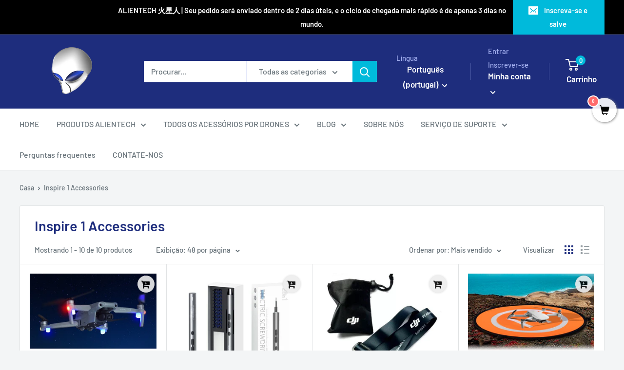

--- FILE ---
content_type: text/html; charset=utf-8
request_url: https://alienth.cn/pt/collections/inspire-1-accessories
body_size: 44748
content:
<!doctype html>

<html class="no-js" lang="pt-PT">
  <head>
    <meta charset="utf-8">
    <meta name="viewport" content="width=device-width, initial-scale=1.0, height=device-height, minimum-scale=1.0, maximum-scale=5.0">
    <meta name="theme-color" content="#00badb">
    <meta name="google-site-verification" content="JdWKzCPVU324FcBXXq1KBKPf6g2mSQPOGK7RcIQD_n0" />
    <meta name="google-site-verification" content="9YroQmaSZb08uiwC_yeUjq0WruxwM0RBFqxbbb8nn64" />
    <meta name="google-site-verification" content="JdWKzCPVU324FcBXXq1KBKPf6g2mSQPOGK7RcIQD_n0" />
<script async src="https://pagead2.googlesyndication.com/pagead/js/adsbygoogle.js?client=ca-pub-3407729999181401"
     crossorigin="anonymous"></script><title>Inspire 1 Accessories
</title><link rel="canonical" href="https://alienth.cn/pt/collections/inspire-1-accessories"><link rel="shortcut icon" href="//alienth.cn/cdn/shop/files/3ccc1faab795f9ce0202e6957ed35a4c_96x96.png?v=1624607771" type="image/png"><link rel="preload" as="style" href="//alienth.cn/cdn/shop/t/25/assets/theme.css?v=93670058495868888441702058585">
    <link rel="preload" as="script" href="//alienth.cn/cdn/shop/t/25/assets/theme.min.js?v=116761201341942993531702058585">
    <link rel="preconnect" href="https://cdn.shopify.com">
    <link rel="preconnect" href="https://fonts.shopifycdn.com">
    <link rel="dns-prefetch" href="https://productreviews.shopifycdn.com">
    <link rel="dns-prefetch" href="https://ajax.googleapis.com">
    <link rel="dns-prefetch" href="https://maps.googleapis.com">
    <link rel="dns-prefetch" href="https://maps.gstatic.com">

    <meta property="og:type" content="website">
  <meta property="og:title" content="Inspire 1 Accessories">
  <meta property="og:image" content="http://alienth.cn/cdn/shop/products/Sf046502f81da49b29bbb9afac14efd72p.jpg?v=1667050061">
  <meta property="og:image:secure_url" content="https://alienth.cn/cdn/shop/products/Sf046502f81da49b29bbb9afac14efd72p.jpg?v=1667050061">
  <meta property="og:image:width" content="800">
  <meta property="og:image:height" content="800"><meta property="og:url" content="https://alienth.cn/pt/collections/inspire-1-accessories">
<meta property="og:site_name" content="ALIENTECH"><meta name="twitter:card" content="summary"><meta name="twitter:title" content="Inspire 1 Accessories">
  <meta name="twitter:description" content="">
  <meta name="twitter:image" content="https://alienth.cn/cdn/shop/products/Sf046502f81da49b29bbb9afac14efd72p_600x600_crop_center.jpg?v=1667050061">
    <link rel="preload" href="//alienth.cn/cdn/fonts/barlow/barlow_n6.329f582a81f63f125e63c20a5a80ae9477df68e1.woff2" as="font" type="font/woff2" crossorigin>
<link rel="preload" href="//alienth.cn/cdn/fonts/barlow/barlow_n5.a193a1990790eba0cc5cca569d23799830e90f07.woff2" as="font" type="font/woff2" crossorigin>

<style>
  @font-face {
  font-family: Barlow;
  font-weight: 600;
  font-style: normal;
  font-display: swap;
  src: url("//alienth.cn/cdn/fonts/barlow/barlow_n6.329f582a81f63f125e63c20a5a80ae9477df68e1.woff2") format("woff2"),
       url("//alienth.cn/cdn/fonts/barlow/barlow_n6.0163402e36247bcb8b02716880d0b39568412e9e.woff") format("woff");
}

  @font-face {
  font-family: Barlow;
  font-weight: 500;
  font-style: normal;
  font-display: swap;
  src: url("//alienth.cn/cdn/fonts/barlow/barlow_n5.a193a1990790eba0cc5cca569d23799830e90f07.woff2") format("woff2"),
       url("//alienth.cn/cdn/fonts/barlow/barlow_n5.ae31c82169b1dc0715609b8cc6a610b917808358.woff") format("woff");
}

@font-face {
  font-family: Barlow;
  font-weight: 600;
  font-style: normal;
  font-display: swap;
  src: url("//alienth.cn/cdn/fonts/barlow/barlow_n6.329f582a81f63f125e63c20a5a80ae9477df68e1.woff2") format("woff2"),
       url("//alienth.cn/cdn/fonts/barlow/barlow_n6.0163402e36247bcb8b02716880d0b39568412e9e.woff") format("woff");
}

@font-face {
  font-family: Barlow;
  font-weight: 600;
  font-style: italic;
  font-display: swap;
  src: url("//alienth.cn/cdn/fonts/barlow/barlow_i6.5a22bd20fb27bad4d7674cc6e666fb9c77d813bb.woff2") format("woff2"),
       url("//alienth.cn/cdn/fonts/barlow/barlow_i6.1c8787fcb59f3add01a87f21b38c7ef797e3b3a1.woff") format("woff");
}


  @font-face {
  font-family: Barlow;
  font-weight: 700;
  font-style: normal;
  font-display: swap;
  src: url("//alienth.cn/cdn/fonts/barlow/barlow_n7.691d1d11f150e857dcbc1c10ef03d825bc378d81.woff2") format("woff2"),
       url("//alienth.cn/cdn/fonts/barlow/barlow_n7.4fdbb1cb7da0e2c2f88492243ffa2b4f91924840.woff") format("woff");
}

  @font-face {
  font-family: Barlow;
  font-weight: 500;
  font-style: italic;
  font-display: swap;
  src: url("//alienth.cn/cdn/fonts/barlow/barlow_i5.714d58286997b65cd479af615cfa9bb0a117a573.woff2") format("woff2"),
       url("//alienth.cn/cdn/fonts/barlow/barlow_i5.0120f77e6447d3b5df4bbec8ad8c2d029d87fb21.woff") format("woff");
}

  @font-face {
  font-family: Barlow;
  font-weight: 700;
  font-style: italic;
  font-display: swap;
  src: url("//alienth.cn/cdn/fonts/barlow/barlow_i7.50e19d6cc2ba5146fa437a5a7443c76d5d730103.woff2") format("woff2"),
       url("//alienth.cn/cdn/fonts/barlow/barlow_i7.47e9f98f1b094d912e6fd631cc3fe93d9f40964f.woff") format("woff");
}


  :root {
    --default-text-font-size : 15px;
    --base-text-font-size    : 16px;
    --heading-font-family    : Barlow, sans-serif;
    --heading-font-weight    : 600;
    --heading-font-style     : normal;
    --text-font-family       : Barlow, sans-serif;
    --text-font-weight       : 500;
    --text-font-style        : normal;
    --text-font-bolder-weight: 600;
    --text-link-decoration   : underline;

    --text-color               : #677279;
    --text-color-rgb           : 103, 114, 121;
    --heading-color            : #1e2d7d;
    --border-color             : #e1e3e4;
    --border-color-rgb         : 225, 227, 228;
    --form-border-color        : #d4d6d8;
    --accent-color             : #00badb;
    --accent-color-rgb         : 0, 186, 219;
    --link-color               : #00badb;
    --link-color-hover         : #00798e;
    --background               : #f3f5f6;
    --secondary-background     : #ffffff;
    --secondary-background-rgb : 255, 255, 255;
    --accent-background        : rgba(0, 186, 219, 0.08);

    --input-background: #ffffff;

    --error-color       : #ff0000;
    --error-background  : rgba(255, 0, 0, 0.07);
    --success-color     : #00aa00;
    --success-background: rgba(0, 170, 0, 0.11);

    --primary-button-background      : #00badb;
    --primary-button-background-rgb  : 0, 186, 219;
    --primary-button-text-color      : #ffffff;
    --secondary-button-background    : #1e2d7d;
    --secondary-button-background-rgb: 30, 45, 125;
    --secondary-button-text-color    : #ffffff;

    --header-background      : #1e2d7d;
    --header-text-color      : #ffffff;
    --header-light-text-color: #a3afef;
    --header-border-color    : rgba(163, 175, 239, 0.3);
    --header-accent-color    : #00badb;

    --footer-background-color:    #f3f5f6;
    --footer-heading-text-color:  #1e2d7d;
    --footer-body-text-color:     #677279;
    --footer-accent-color:        #00badb;
    --footer-accent-color-rgb:    0, 186, 219;
    --footer-border:              1px solid var(--border-color);
    
    --flickity-arrow-color: #abb1b4;--product-on-sale-accent           : #ee0000;
    --product-on-sale-accent-rgb       : 238, 0, 0;
    --product-on-sale-color            : #ffffff;
    --product-in-stock-color           : #008a00;
    --product-low-stock-color          : #ee0000;
    --product-sold-out-color           : #8a9297;
    --product-custom-label-1-background: #008a00;
    --product-custom-label-1-color     : #ffffff;
    --product-custom-label-2-background: #00a500;
    --product-custom-label-2-color     : #ffffff;
    --product-review-star-color        : #ffbd00;

    --mobile-container-gutter : 20px;
    --desktop-container-gutter: 40px;
  }
</style>

<script>
  // IE11 does not have support for CSS variables, so we have to polyfill them
  if (!(((window || {}).CSS || {}).supports && window.CSS.supports('(--a: 0)'))) {
    const script = document.createElement('script');
    script.type = 'text/javascript';
    script.src = 'https://cdn.jsdelivr.net/npm/css-vars-ponyfill@2';
    script.onload = function() {
      cssVars({});
    };

    document.getElementsByTagName('head')[0].appendChild(script);
  }
</script>


    <script>window.performance && window.performance.mark && window.performance.mark('shopify.content_for_header.start');</script><meta name="google-site-verification" content="JdWKzCPVU324FcBXXq1KBKPf6g2mSQPOGK7RcIQD_n0">
<meta name="facebook-domain-verification" content="okqse28txpkg547zkdw3gmka9i3692">
<meta name="facebook-domain-verification" content="t9gs88thdvddzeyzx9s5hm0ezmp9c9">
<meta name="facebook-domain-verification" content="b6smcb4kh6697cc0hhsyzsypjzwtzl">
<meta name="facebook-domain-verification" content="iurqqz3swlru0o2q2sx55ujflmzt79">
<meta name="facebook-domain-verification" content="0ybahojhmiqcoj2b75efkyvohpyp4p">
<meta id="shopify-digital-wallet" name="shopify-digital-wallet" content="/19106229/digital_wallets/dialog">
<meta name="shopify-checkout-api-token" content="adc22a89228a80eba8f183c37a03206a">
<meta id="in-context-paypal-metadata" data-shop-id="19106229" data-venmo-supported="false" data-environment="production" data-locale="en_US" data-paypal-v4="true" data-currency="USD">
<link rel="alternate" type="application/atom+xml" title="Feed" href="/pt/collections/inspire-1-accessories.atom" />
<link rel="alternate" hreflang="x-default" href="https://alienth.cn/collections/inspire-1-accessories">
<link rel="alternate" hreflang="en" href="https://alienth.cn/collections/inspire-1-accessories">
<link rel="alternate" hreflang="de" href="https://alienth.cn/de/collections/inspire-1-accessories">
<link rel="alternate" hreflang="fr" href="https://alienth.cn/fr/collections/inspire-1-accessories">
<link rel="alternate" hreflang="ja" href="https://alienth.cn/ja/collections/inspire-1-accessories">
<link rel="alternate" hreflang="ko" href="https://alienth.cn/ko/collections/inspire-1-accessories">
<link rel="alternate" hreflang="ru" href="https://alienth.cn/ru/collections/inspire-1-accessories">
<link rel="alternate" hreflang="ar" href="https://alienth.cn/ar/collections/inspire-1-accessories">
<link rel="alternate" hreflang="es" href="https://alienth.cn/es/collections/inspire-1-accessories">
<link rel="alternate" hreflang="zh-Hant" href="https://alienth.cn/zh/collections/inspire-1-accessories">
<link rel="alternate" hreflang="pt" href="https://alienth.cn/pt/collections/inspire-1-accessories">
<link rel="alternate" hreflang="zh-Hant-AC" href="https://alienth.cn/zh/collections/inspire-1-accessories">
<link rel="alternate" hreflang="zh-Hant-AD" href="https://alienth.cn/zh/collections/inspire-1-accessories">
<link rel="alternate" hreflang="zh-Hant-AE" href="https://alienth.cn/zh/collections/inspire-1-accessories">
<link rel="alternate" hreflang="zh-Hant-AF" href="https://alienth.cn/zh/collections/inspire-1-accessories">
<link rel="alternate" hreflang="zh-Hant-AG" href="https://alienth.cn/zh/collections/inspire-1-accessories">
<link rel="alternate" hreflang="zh-Hant-AI" href="https://alienth.cn/zh/collections/inspire-1-accessories">
<link rel="alternate" hreflang="zh-Hant-AL" href="https://alienth.cn/zh/collections/inspire-1-accessories">
<link rel="alternate" hreflang="zh-Hant-AM" href="https://alienth.cn/zh/collections/inspire-1-accessories">
<link rel="alternate" hreflang="zh-Hant-AO" href="https://alienth.cn/zh/collections/inspire-1-accessories">
<link rel="alternate" hreflang="zh-Hant-AR" href="https://alienth.cn/zh/collections/inspire-1-accessories">
<link rel="alternate" hreflang="zh-Hant-AT" href="https://alienth.cn/zh/collections/inspire-1-accessories">
<link rel="alternate" hreflang="zh-Hant-AU" href="https://alienth.cn/zh/collections/inspire-1-accessories">
<link rel="alternate" hreflang="zh-Hant-AW" href="https://alienth.cn/zh/collections/inspire-1-accessories">
<link rel="alternate" hreflang="zh-Hant-AX" href="https://alienth.cn/zh/collections/inspire-1-accessories">
<link rel="alternate" hreflang="zh-Hant-AZ" href="https://alienth.cn/zh/collections/inspire-1-accessories">
<link rel="alternate" hreflang="zh-Hant-BA" href="https://alienth.cn/zh/collections/inspire-1-accessories">
<link rel="alternate" hreflang="zh-Hant-BB" href="https://alienth.cn/zh/collections/inspire-1-accessories">
<link rel="alternate" hreflang="zh-Hant-BD" href="https://alienth.cn/zh/collections/inspire-1-accessories">
<link rel="alternate" hreflang="zh-Hant-BE" href="https://alienth.cn/zh/collections/inspire-1-accessories">
<link rel="alternate" hreflang="zh-Hant-BF" href="https://alienth.cn/zh/collections/inspire-1-accessories">
<link rel="alternate" hreflang="zh-Hant-BG" href="https://alienth.cn/zh/collections/inspire-1-accessories">
<link rel="alternate" hreflang="zh-Hant-BH" href="https://alienth.cn/zh/collections/inspire-1-accessories">
<link rel="alternate" hreflang="zh-Hant-BI" href="https://alienth.cn/zh/collections/inspire-1-accessories">
<link rel="alternate" hreflang="zh-Hant-BJ" href="https://alienth.cn/zh/collections/inspire-1-accessories">
<link rel="alternate" hreflang="zh-Hant-BL" href="https://alienth.cn/zh/collections/inspire-1-accessories">
<link rel="alternate" hreflang="zh-Hant-BM" href="https://alienth.cn/zh/collections/inspire-1-accessories">
<link rel="alternate" hreflang="zh-Hant-BN" href="https://alienth.cn/zh/collections/inspire-1-accessories">
<link rel="alternate" hreflang="zh-Hant-BO" href="https://alienth.cn/zh/collections/inspire-1-accessories">
<link rel="alternate" hreflang="zh-Hant-BQ" href="https://alienth.cn/zh/collections/inspire-1-accessories">
<link rel="alternate" hreflang="zh-Hant-BR" href="https://alienth.cn/zh/collections/inspire-1-accessories">
<link rel="alternate" hreflang="zh-Hant-BS" href="https://alienth.cn/zh/collections/inspire-1-accessories">
<link rel="alternate" hreflang="zh-Hant-BT" href="https://alienth.cn/zh/collections/inspire-1-accessories">
<link rel="alternate" hreflang="zh-Hant-BW" href="https://alienth.cn/zh/collections/inspire-1-accessories">
<link rel="alternate" hreflang="zh-Hant-BY" href="https://alienth.cn/zh/collections/inspire-1-accessories">
<link rel="alternate" hreflang="zh-Hant-BZ" href="https://alienth.cn/zh/collections/inspire-1-accessories">
<link rel="alternate" hreflang="zh-Hant-CA" href="https://alienth.cn/zh/collections/inspire-1-accessories">
<link rel="alternate" hreflang="zh-Hant-CC" href="https://alienth.cn/zh/collections/inspire-1-accessories">
<link rel="alternate" hreflang="zh-Hant-CD" href="https://alienth.cn/zh/collections/inspire-1-accessories">
<link rel="alternate" hreflang="zh-Hant-CF" href="https://alienth.cn/zh/collections/inspire-1-accessories">
<link rel="alternate" hreflang="zh-Hant-CG" href="https://alienth.cn/zh/collections/inspire-1-accessories">
<link rel="alternate" hreflang="zh-Hant-CH" href="https://alienth.cn/zh/collections/inspire-1-accessories">
<link rel="alternate" hreflang="zh-Hant-CI" href="https://alienth.cn/zh/collections/inspire-1-accessories">
<link rel="alternate" hreflang="zh-Hant-CK" href="https://alienth.cn/zh/collections/inspire-1-accessories">
<link rel="alternate" hreflang="zh-Hant-CL" href="https://alienth.cn/zh/collections/inspire-1-accessories">
<link rel="alternate" hreflang="zh-Hant-CM" href="https://alienth.cn/zh/collections/inspire-1-accessories">
<link rel="alternate" hreflang="zh-Hant-CN" href="https://alienth.cn/zh/collections/inspire-1-accessories">
<link rel="alternate" hreflang="zh-Hant-CO" href="https://alienth.cn/zh/collections/inspire-1-accessories">
<link rel="alternate" hreflang="zh-Hant-CR" href="https://alienth.cn/zh/collections/inspire-1-accessories">
<link rel="alternate" hreflang="zh-Hant-CV" href="https://alienth.cn/zh/collections/inspire-1-accessories">
<link rel="alternate" hreflang="zh-Hant-CW" href="https://alienth.cn/zh/collections/inspire-1-accessories">
<link rel="alternate" hreflang="zh-Hant-CX" href="https://alienth.cn/zh/collections/inspire-1-accessories">
<link rel="alternate" hreflang="zh-Hant-CY" href="https://alienth.cn/zh/collections/inspire-1-accessories">
<link rel="alternate" hreflang="zh-Hant-CZ" href="https://alienth.cn/zh/collections/inspire-1-accessories">
<link rel="alternate" hreflang="zh-Hant-DE" href="https://alienth.cn/zh/collections/inspire-1-accessories">
<link rel="alternate" hreflang="zh-Hant-DJ" href="https://alienth.cn/zh/collections/inspire-1-accessories">
<link rel="alternate" hreflang="zh-Hant-DK" href="https://alienth.cn/zh/collections/inspire-1-accessories">
<link rel="alternate" hreflang="zh-Hant-DM" href="https://alienth.cn/zh/collections/inspire-1-accessories">
<link rel="alternate" hreflang="zh-Hant-DO" href="https://alienth.cn/zh/collections/inspire-1-accessories">
<link rel="alternate" hreflang="zh-Hant-DZ" href="https://alienth.cn/zh/collections/inspire-1-accessories">
<link rel="alternate" hreflang="zh-Hant-EC" href="https://alienth.cn/zh/collections/inspire-1-accessories">
<link rel="alternate" hreflang="zh-Hant-EE" href="https://alienth.cn/zh/collections/inspire-1-accessories">
<link rel="alternate" hreflang="zh-Hant-EG" href="https://alienth.cn/zh/collections/inspire-1-accessories">
<link rel="alternate" hreflang="zh-Hant-EH" href="https://alienth.cn/zh/collections/inspire-1-accessories">
<link rel="alternate" hreflang="zh-Hant-ER" href="https://alienth.cn/zh/collections/inspire-1-accessories">
<link rel="alternate" hreflang="zh-Hant-ES" href="https://alienth.cn/zh/collections/inspire-1-accessories">
<link rel="alternate" hreflang="zh-Hant-ET" href="https://alienth.cn/zh/collections/inspire-1-accessories">
<link rel="alternate" hreflang="zh-Hant-FI" href="https://alienth.cn/zh/collections/inspire-1-accessories">
<link rel="alternate" hreflang="zh-Hant-FJ" href="https://alienth.cn/zh/collections/inspire-1-accessories">
<link rel="alternate" hreflang="zh-Hant-FK" href="https://alienth.cn/zh/collections/inspire-1-accessories">
<link rel="alternate" hreflang="zh-Hant-FO" href="https://alienth.cn/zh/collections/inspire-1-accessories">
<link rel="alternate" hreflang="zh-Hant-FR" href="https://alienth.cn/zh/collections/inspire-1-accessories">
<link rel="alternate" hreflang="zh-Hant-GA" href="https://alienth.cn/zh/collections/inspire-1-accessories">
<link rel="alternate" hreflang="zh-Hant-GB" href="https://alienth.cn/zh/collections/inspire-1-accessories">
<link rel="alternate" hreflang="zh-Hant-GD" href="https://alienth.cn/zh/collections/inspire-1-accessories">
<link rel="alternate" hreflang="zh-Hant-GE" href="https://alienth.cn/zh/collections/inspire-1-accessories">
<link rel="alternate" hreflang="zh-Hant-GF" href="https://alienth.cn/zh/collections/inspire-1-accessories">
<link rel="alternate" hreflang="zh-Hant-GG" href="https://alienth.cn/zh/collections/inspire-1-accessories">
<link rel="alternate" hreflang="zh-Hant-GH" href="https://alienth.cn/zh/collections/inspire-1-accessories">
<link rel="alternate" hreflang="zh-Hant-GI" href="https://alienth.cn/zh/collections/inspire-1-accessories">
<link rel="alternate" hreflang="zh-Hant-GL" href="https://alienth.cn/zh/collections/inspire-1-accessories">
<link rel="alternate" hreflang="zh-Hant-GM" href="https://alienth.cn/zh/collections/inspire-1-accessories">
<link rel="alternate" hreflang="zh-Hant-GN" href="https://alienth.cn/zh/collections/inspire-1-accessories">
<link rel="alternate" hreflang="zh-Hant-GP" href="https://alienth.cn/zh/collections/inspire-1-accessories">
<link rel="alternate" hreflang="zh-Hant-GQ" href="https://alienth.cn/zh/collections/inspire-1-accessories">
<link rel="alternate" hreflang="zh-Hant-GR" href="https://alienth.cn/zh/collections/inspire-1-accessories">
<link rel="alternate" hreflang="zh-Hant-GS" href="https://alienth.cn/zh/collections/inspire-1-accessories">
<link rel="alternate" hreflang="zh-Hant-GT" href="https://alienth.cn/zh/collections/inspire-1-accessories">
<link rel="alternate" hreflang="zh-Hant-GW" href="https://alienth.cn/zh/collections/inspire-1-accessories">
<link rel="alternate" hreflang="zh-Hant-GY" href="https://alienth.cn/zh/collections/inspire-1-accessories">
<link rel="alternate" hreflang="zh-Hant-HK" href="https://alienth.cn/zh/collections/inspire-1-accessories">
<link rel="alternate" hreflang="zh-Hant-HN" href="https://alienth.cn/zh/collections/inspire-1-accessories">
<link rel="alternate" hreflang="zh-Hant-HR" href="https://alienth.cn/zh/collections/inspire-1-accessories">
<link rel="alternate" hreflang="zh-Hant-HT" href="https://alienth.cn/zh/collections/inspire-1-accessories">
<link rel="alternate" hreflang="zh-Hant-HU" href="https://alienth.cn/zh/collections/inspire-1-accessories">
<link rel="alternate" hreflang="zh-Hant-ID" href="https://alienth.cn/zh/collections/inspire-1-accessories">
<link rel="alternate" hreflang="zh-Hant-IE" href="https://alienth.cn/zh/collections/inspire-1-accessories">
<link rel="alternate" hreflang="zh-Hant-IL" href="https://alienth.cn/zh/collections/inspire-1-accessories">
<link rel="alternate" hreflang="zh-Hant-IM" href="https://alienth.cn/zh/collections/inspire-1-accessories">
<link rel="alternate" hreflang="zh-Hant-IN" href="https://alienth.cn/zh/collections/inspire-1-accessories">
<link rel="alternate" hreflang="zh-Hant-IO" href="https://alienth.cn/zh/collections/inspire-1-accessories">
<link rel="alternate" hreflang="zh-Hant-IQ" href="https://alienth.cn/zh/collections/inspire-1-accessories">
<link rel="alternate" hreflang="zh-Hant-IS" href="https://alienth.cn/zh/collections/inspire-1-accessories">
<link rel="alternate" hreflang="zh-Hant-IT" href="https://alienth.cn/zh/collections/inspire-1-accessories">
<link rel="alternate" hreflang="zh-Hant-JE" href="https://alienth.cn/zh/collections/inspire-1-accessories">
<link rel="alternate" hreflang="zh-Hant-JM" href="https://alienth.cn/zh/collections/inspire-1-accessories">
<link rel="alternate" hreflang="zh-Hant-JO" href="https://alienth.cn/zh/collections/inspire-1-accessories">
<link rel="alternate" hreflang="zh-Hant-JP" href="https://alienth.cn/zh/collections/inspire-1-accessories">
<link rel="alternate" hreflang="zh-Hant-KE" href="https://alienth.cn/zh/collections/inspire-1-accessories">
<link rel="alternate" hreflang="zh-Hant-KG" href="https://alienth.cn/zh/collections/inspire-1-accessories">
<link rel="alternate" hreflang="zh-Hant-KH" href="https://alienth.cn/zh/collections/inspire-1-accessories">
<link rel="alternate" hreflang="zh-Hant-KI" href="https://alienth.cn/zh/collections/inspire-1-accessories">
<link rel="alternate" hreflang="zh-Hant-KM" href="https://alienth.cn/zh/collections/inspire-1-accessories">
<link rel="alternate" hreflang="zh-Hant-KN" href="https://alienth.cn/zh/collections/inspire-1-accessories">
<link rel="alternate" hreflang="zh-Hant-KR" href="https://alienth.cn/zh/collections/inspire-1-accessories">
<link rel="alternate" hreflang="zh-Hant-KW" href="https://alienth.cn/zh/collections/inspire-1-accessories">
<link rel="alternate" hreflang="zh-Hant-KY" href="https://alienth.cn/zh/collections/inspire-1-accessories">
<link rel="alternate" hreflang="zh-Hant-KZ" href="https://alienth.cn/zh/collections/inspire-1-accessories">
<link rel="alternate" hreflang="zh-Hant-LA" href="https://alienth.cn/zh/collections/inspire-1-accessories">
<link rel="alternate" hreflang="zh-Hant-LC" href="https://alienth.cn/zh/collections/inspire-1-accessories">
<link rel="alternate" hreflang="zh-Hant-LI" href="https://alienth.cn/zh/collections/inspire-1-accessories">
<link rel="alternate" hreflang="zh-Hant-LK" href="https://alienth.cn/zh/collections/inspire-1-accessories">
<link rel="alternate" hreflang="zh-Hant-LR" href="https://alienth.cn/zh/collections/inspire-1-accessories">
<link rel="alternate" hreflang="zh-Hant-LS" href="https://alienth.cn/zh/collections/inspire-1-accessories">
<link rel="alternate" hreflang="zh-Hant-LT" href="https://alienth.cn/zh/collections/inspire-1-accessories">
<link rel="alternate" hreflang="zh-Hant-LU" href="https://alienth.cn/zh/collections/inspire-1-accessories">
<link rel="alternate" hreflang="zh-Hant-LV" href="https://alienth.cn/zh/collections/inspire-1-accessories">
<link rel="alternate" hreflang="zh-Hant-LY" href="https://alienth.cn/zh/collections/inspire-1-accessories">
<link rel="alternate" hreflang="zh-Hant-MA" href="https://alienth.cn/zh/collections/inspire-1-accessories">
<link rel="alternate" hreflang="zh-Hant-MC" href="https://alienth.cn/zh/collections/inspire-1-accessories">
<link rel="alternate" hreflang="zh-Hant-MD" href="https://alienth.cn/zh/collections/inspire-1-accessories">
<link rel="alternate" hreflang="zh-Hant-ME" href="https://alienth.cn/zh/collections/inspire-1-accessories">
<link rel="alternate" hreflang="zh-Hant-MF" href="https://alienth.cn/zh/collections/inspire-1-accessories">
<link rel="alternate" hreflang="zh-Hant-MG" href="https://alienth.cn/zh/collections/inspire-1-accessories">
<link rel="alternate" hreflang="zh-Hant-MK" href="https://alienth.cn/zh/collections/inspire-1-accessories">
<link rel="alternate" hreflang="zh-Hant-ML" href="https://alienth.cn/zh/collections/inspire-1-accessories">
<link rel="alternate" hreflang="zh-Hant-MM" href="https://alienth.cn/zh/collections/inspire-1-accessories">
<link rel="alternate" hreflang="zh-Hant-MN" href="https://alienth.cn/zh/collections/inspire-1-accessories">
<link rel="alternate" hreflang="zh-Hant-MO" href="https://alienth.cn/zh/collections/inspire-1-accessories">
<link rel="alternate" hreflang="zh-Hant-MQ" href="https://alienth.cn/zh/collections/inspire-1-accessories">
<link rel="alternate" hreflang="zh-Hant-MR" href="https://alienth.cn/zh/collections/inspire-1-accessories">
<link rel="alternate" hreflang="zh-Hant-MS" href="https://alienth.cn/zh/collections/inspire-1-accessories">
<link rel="alternate" hreflang="zh-Hant-MT" href="https://alienth.cn/zh/collections/inspire-1-accessories">
<link rel="alternate" hreflang="zh-Hant-MU" href="https://alienth.cn/zh/collections/inspire-1-accessories">
<link rel="alternate" hreflang="zh-Hant-MV" href="https://alienth.cn/zh/collections/inspire-1-accessories">
<link rel="alternate" hreflang="zh-Hant-MW" href="https://alienth.cn/zh/collections/inspire-1-accessories">
<link rel="alternate" hreflang="zh-Hant-MX" href="https://alienth.cn/zh/collections/inspire-1-accessories">
<link rel="alternate" hreflang="zh-Hant-MY" href="https://alienth.cn/zh/collections/inspire-1-accessories">
<link rel="alternate" hreflang="zh-Hant-MZ" href="https://alienth.cn/zh/collections/inspire-1-accessories">
<link rel="alternate" hreflang="zh-Hant-NA" href="https://alienth.cn/zh/collections/inspire-1-accessories">
<link rel="alternate" hreflang="zh-Hant-NC" href="https://alienth.cn/zh/collections/inspire-1-accessories">
<link rel="alternate" hreflang="zh-Hant-NE" href="https://alienth.cn/zh/collections/inspire-1-accessories">
<link rel="alternate" hreflang="zh-Hant-NF" href="https://alienth.cn/zh/collections/inspire-1-accessories">
<link rel="alternate" hreflang="zh-Hant-NG" href="https://alienth.cn/zh/collections/inspire-1-accessories">
<link rel="alternate" hreflang="zh-Hant-NI" href="https://alienth.cn/zh/collections/inspire-1-accessories">
<link rel="alternate" hreflang="zh-Hant-NL" href="https://alienth.cn/zh/collections/inspire-1-accessories">
<link rel="alternate" hreflang="zh-Hant-NO" href="https://alienth.cn/zh/collections/inspire-1-accessories">
<link rel="alternate" hreflang="zh-Hant-NP" href="https://alienth.cn/zh/collections/inspire-1-accessories">
<link rel="alternate" hreflang="zh-Hant-NR" href="https://alienth.cn/zh/collections/inspire-1-accessories">
<link rel="alternate" hreflang="zh-Hant-NU" href="https://alienth.cn/zh/collections/inspire-1-accessories">
<link rel="alternate" hreflang="zh-Hant-NZ" href="https://alienth.cn/zh/collections/inspire-1-accessories">
<link rel="alternate" hreflang="zh-Hant-OM" href="https://alienth.cn/zh/collections/inspire-1-accessories">
<link rel="alternate" hreflang="zh-Hant-PA" href="https://alienth.cn/zh/collections/inspire-1-accessories">
<link rel="alternate" hreflang="zh-Hant-PE" href="https://alienth.cn/zh/collections/inspire-1-accessories">
<link rel="alternate" hreflang="zh-Hant-PF" href="https://alienth.cn/zh/collections/inspire-1-accessories">
<link rel="alternate" hreflang="zh-Hant-PG" href="https://alienth.cn/zh/collections/inspire-1-accessories">
<link rel="alternate" hreflang="zh-Hant-PH" href="https://alienth.cn/zh/collections/inspire-1-accessories">
<link rel="alternate" hreflang="zh-Hant-PK" href="https://alienth.cn/zh/collections/inspire-1-accessories">
<link rel="alternate" hreflang="zh-Hant-PL" href="https://alienth.cn/zh/collections/inspire-1-accessories">
<link rel="alternate" hreflang="zh-Hant-PM" href="https://alienth.cn/zh/collections/inspire-1-accessories">
<link rel="alternate" hreflang="zh-Hant-PN" href="https://alienth.cn/zh/collections/inspire-1-accessories">
<link rel="alternate" hreflang="zh-Hant-PS" href="https://alienth.cn/zh/collections/inspire-1-accessories">
<link rel="alternate" hreflang="zh-Hant-PT" href="https://alienth.cn/zh/collections/inspire-1-accessories">
<link rel="alternate" hreflang="zh-Hant-PY" href="https://alienth.cn/zh/collections/inspire-1-accessories">
<link rel="alternate" hreflang="zh-Hant-QA" href="https://alienth.cn/zh/collections/inspire-1-accessories">
<link rel="alternate" hreflang="zh-Hant-RE" href="https://alienth.cn/zh/collections/inspire-1-accessories">
<link rel="alternate" hreflang="zh-Hant-RO" href="https://alienth.cn/zh/collections/inspire-1-accessories">
<link rel="alternate" hreflang="zh-Hant-RS" href="https://alienth.cn/zh/collections/inspire-1-accessories">
<link rel="alternate" hreflang="zh-Hant-RU" href="https://alienth.cn/zh/collections/inspire-1-accessories">
<link rel="alternate" hreflang="zh-Hant-RW" href="https://alienth.cn/zh/collections/inspire-1-accessories">
<link rel="alternate" hreflang="zh-Hant-SA" href="https://alienth.cn/zh/collections/inspire-1-accessories">
<link rel="alternate" hreflang="zh-Hant-SB" href="https://alienth.cn/zh/collections/inspire-1-accessories">
<link rel="alternate" hreflang="zh-Hant-SC" href="https://alienth.cn/zh/collections/inspire-1-accessories">
<link rel="alternate" hreflang="zh-Hant-SE" href="https://alienth.cn/zh/collections/inspire-1-accessories">
<link rel="alternate" hreflang="zh-Hant-SG" href="https://alienth.cn/zh/collections/inspire-1-accessories">
<link rel="alternate" hreflang="zh-Hant-SH" href="https://alienth.cn/zh/collections/inspire-1-accessories">
<link rel="alternate" hreflang="zh-Hant-SI" href="https://alienth.cn/zh/collections/inspire-1-accessories">
<link rel="alternate" hreflang="zh-Hant-SJ" href="https://alienth.cn/zh/collections/inspire-1-accessories">
<link rel="alternate" hreflang="zh-Hant-SK" href="https://alienth.cn/zh/collections/inspire-1-accessories">
<link rel="alternate" hreflang="zh-Hant-SL" href="https://alienth.cn/zh/collections/inspire-1-accessories">
<link rel="alternate" hreflang="zh-Hant-SM" href="https://alienth.cn/zh/collections/inspire-1-accessories">
<link rel="alternate" hreflang="zh-Hant-SN" href="https://alienth.cn/zh/collections/inspire-1-accessories">
<link rel="alternate" hreflang="zh-Hant-SO" href="https://alienth.cn/zh/collections/inspire-1-accessories">
<link rel="alternate" hreflang="zh-Hant-SR" href="https://alienth.cn/zh/collections/inspire-1-accessories">
<link rel="alternate" hreflang="zh-Hant-SS" href="https://alienth.cn/zh/collections/inspire-1-accessories">
<link rel="alternate" hreflang="zh-Hant-ST" href="https://alienth.cn/zh/collections/inspire-1-accessories">
<link rel="alternate" hreflang="zh-Hant-SV" href="https://alienth.cn/zh/collections/inspire-1-accessories">
<link rel="alternate" hreflang="zh-Hant-SX" href="https://alienth.cn/zh/collections/inspire-1-accessories">
<link rel="alternate" hreflang="zh-Hant-SZ" href="https://alienth.cn/zh/collections/inspire-1-accessories">
<link rel="alternate" hreflang="zh-Hant-TA" href="https://alienth.cn/zh/collections/inspire-1-accessories">
<link rel="alternate" hreflang="zh-Hant-TC" href="https://alienth.cn/zh/collections/inspire-1-accessories">
<link rel="alternate" hreflang="zh-Hant-TD" href="https://alienth.cn/zh/collections/inspire-1-accessories">
<link rel="alternate" hreflang="zh-Hant-TF" href="https://alienth.cn/zh/collections/inspire-1-accessories">
<link rel="alternate" hreflang="zh-Hant-TG" href="https://alienth.cn/zh/collections/inspire-1-accessories">
<link rel="alternate" hreflang="zh-Hant-TH" href="https://alienth.cn/zh/collections/inspire-1-accessories">
<link rel="alternate" hreflang="zh-Hant-TJ" href="https://alienth.cn/zh/collections/inspire-1-accessories">
<link rel="alternate" hreflang="zh-Hant-TK" href="https://alienth.cn/zh/collections/inspire-1-accessories">
<link rel="alternate" hreflang="zh-Hant-TL" href="https://alienth.cn/zh/collections/inspire-1-accessories">
<link rel="alternate" hreflang="zh-Hant-TM" href="https://alienth.cn/zh/collections/inspire-1-accessories">
<link rel="alternate" hreflang="zh-Hant-TN" href="https://alienth.cn/zh/collections/inspire-1-accessories">
<link rel="alternate" hreflang="zh-Hant-TO" href="https://alienth.cn/zh/collections/inspire-1-accessories">
<link rel="alternate" hreflang="zh-Hant-TR" href="https://alienth.cn/zh/collections/inspire-1-accessories">
<link rel="alternate" hreflang="zh-Hant-TT" href="https://alienth.cn/zh/collections/inspire-1-accessories">
<link rel="alternate" hreflang="zh-Hant-TV" href="https://alienth.cn/zh/collections/inspire-1-accessories">
<link rel="alternate" hreflang="zh-Hant-TW" href="https://alienth.cn/zh/collections/inspire-1-accessories">
<link rel="alternate" hreflang="zh-Hant-TZ" href="https://alienth.cn/zh/collections/inspire-1-accessories">
<link rel="alternate" hreflang="zh-Hant-UA" href="https://alienth.cn/zh/collections/inspire-1-accessories">
<link rel="alternate" hreflang="zh-Hant-UG" href="https://alienth.cn/zh/collections/inspire-1-accessories">
<link rel="alternate" hreflang="zh-Hant-UM" href="https://alienth.cn/zh/collections/inspire-1-accessories">
<link rel="alternate" hreflang="zh-Hant-US" href="https://alienth.cn/zh/collections/inspire-1-accessories">
<link rel="alternate" hreflang="zh-Hant-UY" href="https://alienth.cn/zh/collections/inspire-1-accessories">
<link rel="alternate" hreflang="zh-Hant-UZ" href="https://alienth.cn/zh/collections/inspire-1-accessories">
<link rel="alternate" hreflang="zh-Hant-VA" href="https://alienth.cn/zh/collections/inspire-1-accessories">
<link rel="alternate" hreflang="zh-Hant-VC" href="https://alienth.cn/zh/collections/inspire-1-accessories">
<link rel="alternate" hreflang="zh-Hant-VE" href="https://alienth.cn/zh/collections/inspire-1-accessories">
<link rel="alternate" hreflang="zh-Hant-VG" href="https://alienth.cn/zh/collections/inspire-1-accessories">
<link rel="alternate" hreflang="zh-Hant-VN" href="https://alienth.cn/zh/collections/inspire-1-accessories">
<link rel="alternate" hreflang="zh-Hant-VU" href="https://alienth.cn/zh/collections/inspire-1-accessories">
<link rel="alternate" hreflang="zh-Hant-WF" href="https://alienth.cn/zh/collections/inspire-1-accessories">
<link rel="alternate" hreflang="zh-Hant-WS" href="https://alienth.cn/zh/collections/inspire-1-accessories">
<link rel="alternate" hreflang="zh-Hant-XK" href="https://alienth.cn/zh/collections/inspire-1-accessories">
<link rel="alternate" hreflang="zh-Hant-YE" href="https://alienth.cn/zh/collections/inspire-1-accessories">
<link rel="alternate" hreflang="zh-Hant-YT" href="https://alienth.cn/zh/collections/inspire-1-accessories">
<link rel="alternate" hreflang="zh-Hant-ZA" href="https://alienth.cn/zh/collections/inspire-1-accessories">
<link rel="alternate" hreflang="zh-Hant-ZM" href="https://alienth.cn/zh/collections/inspire-1-accessories">
<link rel="alternate" hreflang="zh-Hant-ZW" href="https://alienth.cn/zh/collections/inspire-1-accessories">
<link rel="alternate" type="application/json+oembed" href="https://alienth.cn/pt/collections/inspire-1-accessories.oembed">
<script async="async" src="/checkouts/internal/preloads.js?locale=pt-US"></script>
<script id="shopify-features" type="application/json">{"accessToken":"adc22a89228a80eba8f183c37a03206a","betas":["rich-media-storefront-analytics"],"domain":"alienth.cn","predictiveSearch":true,"shopId":19106229,"locale":"pt-pt"}</script>
<script>var Shopify = Shopify || {};
Shopify.shop = "simon-kan.myshopify.com";
Shopify.locale = "pt-PT";
Shopify.currency = {"active":"USD","rate":"1.0"};
Shopify.country = "US";
Shopify.theme = {"name":"2022-10-27版（增加了一件代发） 的副本","id":138218995942,"schema_name":"Warehouse","schema_version":"1.15.1","theme_store_id":871,"role":"main"};
Shopify.theme.handle = "null";
Shopify.theme.style = {"id":null,"handle":null};
Shopify.cdnHost = "alienth.cn/cdn";
Shopify.routes = Shopify.routes || {};
Shopify.routes.root = "/pt/";</script>
<script type="module">!function(o){(o.Shopify=o.Shopify||{}).modules=!0}(window);</script>
<script>!function(o){function n(){var o=[];function n(){o.push(Array.prototype.slice.apply(arguments))}return n.q=o,n}var t=o.Shopify=o.Shopify||{};t.loadFeatures=n(),t.autoloadFeatures=n()}(window);</script>
<script id="shop-js-analytics" type="application/json">{"pageType":"collection"}</script>
<script defer="defer" async type="module" src="//alienth.cn/cdn/shopifycloud/shop-js/modules/v2/client.init-shop-cart-sync_CysSvCNW.pt-PT.esm.js"></script>
<script defer="defer" async type="module" src="//alienth.cn/cdn/shopifycloud/shop-js/modules/v2/chunk.common_CMEBFfD0.esm.js"></script>
<script type="module">
  await import("//alienth.cn/cdn/shopifycloud/shop-js/modules/v2/client.init-shop-cart-sync_CysSvCNW.pt-PT.esm.js");
await import("//alienth.cn/cdn/shopifycloud/shop-js/modules/v2/chunk.common_CMEBFfD0.esm.js");

  window.Shopify.SignInWithShop?.initShopCartSync?.({"fedCMEnabled":true,"windoidEnabled":true});

</script>
<script>(function() {
  var isLoaded = false;
  function asyncLoad() {
    if (isLoaded) return;
    isLoaded = true;
    var urls = ["\/\/satcb.azureedge.net\/Scripts\/satcb.min.js?shop=simon-kan.myshopify.com","https:\/\/cdn.shopify.com\/s\/files\/1\/2136\/6367\/t\/1\/assets\/gdpr-bar-19106229.js?v=1713114686\u0026shop=simon-kan.myshopify.com","https:\/\/cdn.getcarro.com\/script-tags\/all\/050820094100.js?shop=simon-kan.myshopify.com","https:\/\/cdn.shopify.com\/s\/files\/1\/1910\/6229\/t\/17\/assets\/codisto.js?v=1641322729\u0026shop=simon-kan.myshopify.com","https:\/\/gtranslate.io\/shopify\/gtranslate.js?shop=simon-kan.myshopify.com","https:\/\/intg.snapchat.com\/shopify\/shopify-scevent-init.js?id=cfd7c6d1-ebd9-43c9-845e-195711e01811\u0026shop=simon-kan.myshopify.com","https:\/\/analyzely.gropulse.com\/js\/active.js?shop=simon-kan.myshopify.com","https:\/\/faq-king.com\/scripts\/faq_app_dd9b21e30922f557432b2d3a9590f159.js?shop=simon-kan.myshopify.com","https:\/\/cdn.langshop.app\/buckets\/app\/libs\/storefront\/sdk.js?proxy_prefix=\/apps\/langshop\u0026source=sct\u0026shop=simon-kan.myshopify.com","https:\/\/depo.sidepanda.com\/popups-subscription.js?shop=simon-kan.myshopify.com"];
    for (var i = 0; i < urls.length; i++) {
      var s = document.createElement('script');
      s.type = 'text/javascript';
      s.async = true;
      s.src = urls[i];
      var x = document.getElementsByTagName('script')[0];
      x.parentNode.insertBefore(s, x);
    }
  };
  if(window.attachEvent) {
    window.attachEvent('onload', asyncLoad);
  } else {
    window.addEventListener('load', asyncLoad, false);
  }
})();</script>
<script id="__st">var __st={"a":19106229,"offset":28800,"reqid":"e7d4c0a3-a9f1-4782-a559-596ceafb0ad3-1768548090","pageurl":"alienth.cn\/pt\/collections\/inspire-1-accessories","u":"cb0372750460","p":"collection","rtyp":"collection","rid":274094915757};</script>
<script>window.ShopifyPaypalV4VisibilityTracking = true;</script>
<script id="captcha-bootstrap">!function(){'use strict';const t='contact',e='account',n='new_comment',o=[[t,t],['blogs',n],['comments',n],[t,'customer']],c=[[e,'customer_login'],[e,'guest_login'],[e,'recover_customer_password'],[e,'create_customer']],r=t=>t.map((([t,e])=>`form[action*='/${t}']:not([data-nocaptcha='true']) input[name='form_type'][value='${e}']`)).join(','),a=t=>()=>t?[...document.querySelectorAll(t)].map((t=>t.form)):[];function s(){const t=[...o],e=r(t);return a(e)}const i='password',u='form_key',d=['recaptcha-v3-token','g-recaptcha-response','h-captcha-response',i],f=()=>{try{return window.sessionStorage}catch{return}},m='__shopify_v',_=t=>t.elements[u];function p(t,e,n=!1){try{const o=window.sessionStorage,c=JSON.parse(o.getItem(e)),{data:r}=function(t){const{data:e,action:n}=t;return t[m]||n?{data:e,action:n}:{data:t,action:n}}(c);for(const[e,n]of Object.entries(r))t.elements[e]&&(t.elements[e].value=n);n&&o.removeItem(e)}catch(o){console.error('form repopulation failed',{error:o})}}const l='form_type',E='cptcha';function T(t){t.dataset[E]=!0}const w=window,h=w.document,L='Shopify',v='ce_forms',y='captcha';let A=!1;((t,e)=>{const n=(g='f06e6c50-85a8-45c8-87d0-21a2b65856fe',I='https://cdn.shopify.com/shopifycloud/storefront-forms-hcaptcha/ce_storefront_forms_captcha_hcaptcha.v1.5.2.iife.js',D={infoText:'Protegido por hCaptcha',privacyText:'Privacidade',termsText:'Termos'},(t,e,n)=>{const o=w[L][v],c=o.bindForm;if(c)return c(t,g,e,D).then(n);var r;o.q.push([[t,g,e,D],n]),r=I,A||(h.body.append(Object.assign(h.createElement('script'),{id:'captcha-provider',async:!0,src:r})),A=!0)});var g,I,D;w[L]=w[L]||{},w[L][v]=w[L][v]||{},w[L][v].q=[],w[L][y]=w[L][y]||{},w[L][y].protect=function(t,e){n(t,void 0,e),T(t)},Object.freeze(w[L][y]),function(t,e,n,w,h,L){const[v,y,A,g]=function(t,e,n){const i=e?o:[],u=t?c:[],d=[...i,...u],f=r(d),m=r(i),_=r(d.filter((([t,e])=>n.includes(e))));return[a(f),a(m),a(_),s()]}(w,h,L),I=t=>{const e=t.target;return e instanceof HTMLFormElement?e:e&&e.form},D=t=>v().includes(t);t.addEventListener('submit',(t=>{const e=I(t);if(!e)return;const n=D(e)&&!e.dataset.hcaptchaBound&&!e.dataset.recaptchaBound,o=_(e),c=g().includes(e)&&(!o||!o.value);(n||c)&&t.preventDefault(),c&&!n&&(function(t){try{if(!f())return;!function(t){const e=f();if(!e)return;const n=_(t);if(!n)return;const o=n.value;o&&e.removeItem(o)}(t);const e=Array.from(Array(32),(()=>Math.random().toString(36)[2])).join('');!function(t,e){_(t)||t.append(Object.assign(document.createElement('input'),{type:'hidden',name:u})),t.elements[u].value=e}(t,e),function(t,e){const n=f();if(!n)return;const o=[...t.querySelectorAll(`input[type='${i}']`)].map((({name:t})=>t)),c=[...d,...o],r={};for(const[a,s]of new FormData(t).entries())c.includes(a)||(r[a]=s);n.setItem(e,JSON.stringify({[m]:1,action:t.action,data:r}))}(t,e)}catch(e){console.error('failed to persist form',e)}}(e),e.submit())}));const S=(t,e)=>{t&&!t.dataset[E]&&(n(t,e.some((e=>e===t))),T(t))};for(const o of['focusin','change'])t.addEventListener(o,(t=>{const e=I(t);D(e)&&S(e,y())}));const B=e.get('form_key'),M=e.get(l),P=B&&M;t.addEventListener('DOMContentLoaded',(()=>{const t=y();if(P)for(const e of t)e.elements[l].value===M&&p(e,B);[...new Set([...A(),...v().filter((t=>'true'===t.dataset.shopifyCaptcha))])].forEach((e=>S(e,t)))}))}(h,new URLSearchParams(w.location.search),n,t,e,['guest_login'])})(!0,!0)}();</script>
<script integrity="sha256-4kQ18oKyAcykRKYeNunJcIwy7WH5gtpwJnB7kiuLZ1E=" data-source-attribution="shopify.loadfeatures" defer="defer" src="//alienth.cn/cdn/shopifycloud/storefront/assets/storefront/load_feature-a0a9edcb.js" crossorigin="anonymous"></script>
<script data-source-attribution="shopify.dynamic_checkout.dynamic.init">var Shopify=Shopify||{};Shopify.PaymentButton=Shopify.PaymentButton||{isStorefrontPortableWallets:!0,init:function(){window.Shopify.PaymentButton.init=function(){};var t=document.createElement("script");t.src="https://alienth.cn/cdn/shopifycloud/portable-wallets/latest/portable-wallets.pt-pt.js",t.type="module",document.head.appendChild(t)}};
</script>
<script data-source-attribution="shopify.dynamic_checkout.buyer_consent">
  function portableWalletsHideBuyerConsent(e){var t=document.getElementById("shopify-buyer-consent"),n=document.getElementById("shopify-subscription-policy-button");t&&n&&(t.classList.add("hidden"),t.setAttribute("aria-hidden","true"),n.removeEventListener("click",e))}function portableWalletsShowBuyerConsent(e){var t=document.getElementById("shopify-buyer-consent"),n=document.getElementById("shopify-subscription-policy-button");t&&n&&(t.classList.remove("hidden"),t.removeAttribute("aria-hidden"),n.addEventListener("click",e))}window.Shopify?.PaymentButton&&(window.Shopify.PaymentButton.hideBuyerConsent=portableWalletsHideBuyerConsent,window.Shopify.PaymentButton.showBuyerConsent=portableWalletsShowBuyerConsent);
</script>
<script data-source-attribution="shopify.dynamic_checkout.cart.bootstrap">document.addEventListener("DOMContentLoaded",(function(){function t(){return document.querySelector("shopify-accelerated-checkout-cart, shopify-accelerated-checkout")}if(t())Shopify.PaymentButton.init();else{new MutationObserver((function(e,n){t()&&(Shopify.PaymentButton.init(),n.disconnect())})).observe(document.body,{childList:!0,subtree:!0})}}));
</script>
<script id='scb4127' type='text/javascript' async='' src='https://alienth.cn/cdn/shopifycloud/privacy-banner/storefront-banner.js'></script><link id="shopify-accelerated-checkout-styles" rel="stylesheet" media="screen" href="https://alienth.cn/cdn/shopifycloud/portable-wallets/latest/accelerated-checkout-backwards-compat.css" crossorigin="anonymous">
<style id="shopify-accelerated-checkout-cart">
        #shopify-buyer-consent {
  margin-top: 1em;
  display: inline-block;
  width: 100%;
}

#shopify-buyer-consent.hidden {
  display: none;
}

#shopify-subscription-policy-button {
  background: none;
  border: none;
  padding: 0;
  text-decoration: underline;
  font-size: inherit;
  cursor: pointer;
}

#shopify-subscription-policy-button::before {
  box-shadow: none;
}

      </style>

<script>window.performance && window.performance.mark && window.performance.mark('shopify.content_for_header.end');</script>

    <link rel="stylesheet" href="//alienth.cn/cdn/shop/t/25/assets/theme.css?v=93670058495868888441702058585">

    


  <script type="application/ld+json">
  {
    "@context": "http://schema.org",
    "@type": "BreadcrumbList",
  "itemListElement": [{
      "@type": "ListItem",
      "position": 1,
      "name": "Casa",
      "item": "https://alienth.cn"
    },{
          "@type": "ListItem",
          "position": 2,
          "name": "Inspire 1 Accessories",
          "item": "https://alienth.cn/pt/collections/inspire-1-accessories"
        }]
  }
  </script>


    <script>
      // This allows to expose several variables to the global scope, to be used in scripts
      window.theme = {
        pageType: "collection",
        cartCount: 0,
        moneyFormat: "\u003cspan class=money\u003e ${{amount}} \u003c\/span\u003e",
        moneyWithCurrencyFormat: "\u003cspan class=money\u003e ${{amount}} USD \u003c\/span\u003e",
        showDiscount: true,
        discountMode: "saving",
        searchMode: "product,article",
        cartType: "drawer"
      };

      window.routes = {
        rootUrl: "\/pt",
        rootUrlWithoutSlash: "\/pt",
        cartUrl: "\/pt\/cart",
        cartAddUrl: "\/pt\/cart\/add",
        cartChangeUrl: "\/pt\/cart\/change",
        searchUrl: "\/pt\/search",
        productRecommendationsUrl: "\/pt\/recommendations\/products"
      };

      window.languages = {
        productRegularPrice: "Preço regular",
        productSalePrice: "Preço de venda",
        collectionOnSaleLabel: "Salvar {{savings}}",
        productFormUnavailable: "Indisponível",
        productFormAddToCart: "Adicionar ao Carrinho",
        productFormSoldOut: "Vendido",
        productAdded: "O produto foi adicionado ao seu carrinho",
        productAddedShort: "Adicionado!",
        shippingEstimatorNoResults: "Nenhum frete foi encontrado para o seu endereço.",
        shippingEstimatorOneResult: "Existe uma taxa de envio para o seu endereço:",
        shippingEstimatorMultipleResults: "Existem {{count}} taxas de envio para o seu endereço:",
        shippingEstimatorErrors: "Existem alguns erros:"
      };

      window.lazySizesConfig = {
        loadHidden: false,
        hFac: 0.8,
        expFactor: 3,
        customMedia: {
          '--phone': '(max-width: 640px)',
          '--tablet': '(min-width: 641px) and (max-width: 1023px)',
          '--lap': '(min-width: 1024px)'
        }
      };

      document.documentElement.className = document.documentElement.className.replace('no-js', 'js');
    </script><script src="//alienth.cn/cdn/shop/t/25/assets/theme.min.js?v=116761201341942993531702058585" defer></script>
    <script src="//alienth.cn/cdn/shop/t/25/assets/custom.js?v=90373254691674712701702058585" defer></script><script>
        (function () {
          window.onpageshow = function() {
            // We force re-freshing the cart content onpageshow, as most browsers will serve a cache copy when hitting the
            // back button, which cause staled data
            document.documentElement.dispatchEvent(new CustomEvent('cart:refresh', {
              bubbles: true,
              detail: {scrollToTop: false}
            }));
          };
        })();
      </script><!-- Yotpo JavaScript -->
<script type="text/javascript">
(function e(){var e=document.createElement("script");e.type="text/javascript",e.async=true,e.src="//staticw2.yotpo.com/8PB05b8II9P3nYkmrCjrASUmtjdgZEh12f0pI7RR/widget.js";var t=document.getElementsByTagName("script")[0];t.parentNode.insertBefore(e,t)})();
</script> 
<!-- End of Yotpo JavaScript -->     
  
  




  <script type="text/javascript" async="" src="https://kickbooster.me/shopify/kbr.js?shop=simon-kan.myshopify.com"></script>



<script>
window.mlvedaShopCurrency = "USD";
window.shopCurrency = "USD";
window.supported_currencies = "USD CAD AUD GBP EUR INR JPY NGN";
</script><!-- BEGIN app block: shopify://apps/analyzely-google-analytics-4/blocks/analyzely/b3a3a697-6f42-4507-a5ae-c447f6da2c9d -->

  <!-- Global site tag (gtag.js) - Google Analytics -->
  <script
    async
    src="https://www.googletagmanager.com/gtag/js?id=G-2VB317TRZ6&l=analyzelyDataLayer"
  ></script>
  <script>
    // save analyzely data to session storage if available
    sessionStorage.setItem('groPulseAnalyzelyData', JSON.stringify({"analyticsVersion":"ga4","measurementId":"G-2VB317TRZ6","trackingId":"","isECActive":false,"selectedDataLayer":["purchase","initiateCheckout","addToCart","viewContent","viewCategory"],"isTaxAdded":false,"isShippingAdded":false,"shopName":"simon-kan.myshopify.com"}));

    const isGroPulseAnalyzelyWebPixelLoaded = Boolean(sessionStorage.getItem("isGroPulseAnalyzelyWebPixelLoaded"));

    window.analyzelyDataLayer = window.analyzelyDataLayer || [];
    function analyzelyGtag() {
      analyzelyDataLayer.push(arguments);
    }

    window.Shopify.loadFeatures([
      {
        name: "consent-tracking-api",
        version: "0.1"
      }
    ], (error) => {
      if (error) {
        throw error;
      }

      const analyzelyTrackingConsentStatus = null;

      if(!analyzelyTrackingConsentStatus){
        const event = new Event("analyzely_consent_set");
        window.dispatchEvent(event);
        return;
      }

      const isTrackingConsentGiven = Shopify.customerPrivacy.userCanBeTracked();
      if (isTrackingConsentGiven) {
        analyzelyGtag('consent', 'default', {
          'ad_storage': 'granted',
          'ad_user_data': 'granted',
          'ad_personalization': 'granted',
          'analytics_storage': 'granted'
        });
      }
      else{
        analyzelyGtag('consent', 'default', {
          'ad_storage': 'denied',
          'ad_user_data': 'denied',
          'ad_personalization': 'denied',
          'analytics_storage': 'denied'
        });
      }
      document.addEventListener("visitorConsentCollected", (event) => {
      if(event.detail.analyticsAllowed) {
        analyzelyGtag('consent', 'update', {
          'ad_storage': 'granted',
          'ad_user_data': 'granted',
          'ad_personalization': 'granted',
          'analytics_storage': 'granted'
        });
      }
      else {
        analyzelyGtag('consent', 'update', {
          'ad_storage': 'denied',
          'ad_user_data': 'denied',
          'ad_personalization': 'denied',
          'analytics_storage': 'denied'
        });
      }
      });
      const event = new Event("analyzely_consent_set");
      window.dispatchEvent(event);
    });

    window.addEventListener("analyzely_consent_set", () => {
      analyzelyGtag('js', new Date());
      analyzelyGtag('config', 'G-2VB317TRZ6');const startEvent = new Event("analyzely_start_tracking");
      if (document.readyState === "complete") {
        window.dispatchEvent(startEvent);
      } else {
        window.addEventListener("load", () => window.dispatchEvent(startEvent));
      }
    })
  </script>

  <script>
    window.analyzelyGtag = window.analyzelyGtag || function () {};
  </script>
    
      <script>

        window.addEventListener("analyzely_start_tracking", (event) => {
          (function() {
            window.ht_hga_collection_data = [];(function() {
                let variantTitle = "";variantTitle = `White bright`;const itemCategoryList = {};itemCategoryList['item_category'] = `Acessórios Autel`;
                  itemCategoryList['item_category2'] = `Autel EVO Accessories`;itemCategoryList['item_category3'] = `DJI Accessories`;itemCategoryList['item_category4'] = `DJI Air 2s Accessories`;let itemCategories = [];

                for (item in itemCategoryList) {
                  itemCategories.push(itemCategoryList[item]);
                }

                itemCategories = itemCategories.join("/");

                window.ht_hga_collection_data.push({
                  item_id: `8038824050918`,
                  item_name: `Universal Night Flight LED Light for DJI Avata/Mavic 3/Mavic Air 2/2S/Mini/Mini 2/Mini 3 Pro Mavic 2 Pro/Phantom 3/4 Accessory`,
                  currency: Shopify.currency.active || ShopifyAnalytics.meta.currency,
                  item_brand: `ALIENTECH`,
                  item_category: itemCategories,
                  item_variant: variantTitle,
                  price: 5.0,
                  handle: `universal-night-flight-led-light-for-dji-avata-mavic-3-mavic-air-2-2s-mini-mini-2-mini-3-pro-mavic-2-pro-phantom-3-4-accessory`
                })
              })();(function() {
                let variantTitle = "";variantTitle = `China / screwdriver handle`;const itemCategoryList = {};itemCategoryList['item_category'] = `Autel EVO Accessories`;
                  itemCategoryList['item_category2'] = `DJI Accessories`;itemCategoryList['item_category3'] = `DJI Air 2s Accessories`;itemCategoryList['item_category4'] = `DJI Mini 3 Accessories`;let itemCategories = [];

                for (item in itemCategoryList) {
                  itemCategories.push(itemCategoryList[item]);
                }

                itemCategories = itemCategories.join("/");

                window.ht_hga_collection_data.push({
                  item_id: `8038816415974`,
                  item_name: `28 in 1 Precision Electric Screwdriver Set for Phone Laptop Magnetic Multifuctional Screwdriver with LED Light Lithium Battery`,
                  currency: Shopify.currency.active || ShopifyAnalytics.meta.currency,
                  item_brand: `ELE`,
                  item_category: itemCategories,
                  item_variant: variantTitle,
                  price: 40.0,
                  handle: `28-in-1-precision-electric-screwdriver-set-for-phone-laptop-magnetic-multifuctional-screwdriver-with-led-light-lithium-battery`
                })
              })();(function() {
                let variantTitle = "";variantTitle = `Default Title`;const itemCategoryList = {};itemCategoryList['item_category'] = `Autel EVO Accessories`;
                  itemCategoryList['item_category2'] = `DJI Accessories`;itemCategoryList['item_category3'] = `DJI Air 2s Accessories`;itemCategoryList['item_category4'] = `DJI Mini 3 Accessories`;let itemCategories = [];

                for (item in itemCategoryList) {
                  itemCategories.push(itemCategoryList[item]);
                }

                itemCategories = itemCategories.join("/");

                window.ht_hga_collection_data.push({
                  item_id: `8038823821542`,
                  item_name: `1pc Upgraded Remote Controller Strap Sling Lanyard Neck Strap for DJI Mavic pro/Spark/ DJI Phantom 3/4 pro/ dji fpv Drone`,
                  currency: Shopify.currency.active || ShopifyAnalytics.meta.currency,
                  item_brand: `ALIENTECH`,
                  item_category: itemCategories,
                  item_variant: variantTitle,
                  price: 9.0,
                  handle: `1pc-upgraded-remote-controller-strap-sling-lanyard-neck-strap-for-dji-mavic-pro-spark-dji-phantom-3-4-pro-dji-fpv-drone`
                })
              })();(function() {
                let variantTitle = "";variantTitle = `bundle A 55CM`;const itemCategoryList = {};itemCategoryList['item_category'] = `Autel EVO Accessories`;
                  itemCategoryList['item_category2'] = `DJI Accessories`;itemCategoryList['item_category3'] = `DJI Air 2s Accessories`;itemCategoryList['item_category4'] = `DJI Mini 3 Accessories`;let itemCategories = [];

                for (item in itemCategoryList) {
                  itemCategories.push(itemCategoryList[item]);
                }

                itemCategories = itemCategories.join("/");

                window.ht_hga_collection_data.push({
                  item_id: `8038824476902`,
                  item_name: `55/75 cm Drone Landing Pads for DJI AVATA/Mavic 3/Pro Mini 2 Air 2/2S/MINI 3 PRO Spark Phantom/FPV Combo Drone`,
                  currency: Shopify.currency.active || ShopifyAnalytics.meta.currency,
                  item_brand: `ALIENTECH`,
                  item_category: itemCategories,
                  item_variant: variantTitle,
                  price: 23.0,
                  handle: `55-75-cm-drone-landing-pads-for-dji-avata-mavic-3-pro-mini-2-air-2-2s-mini-3-pro-spark-phantom-fpv-combo-drone`
                })
              })();(function() {
                let variantTitle = "";variantTitle = `Default Title`;const itemCategoryList = {};itemCategoryList['item_category'] = `Autel EVO Accessories`;
                  itemCategoryList['item_category2'] = `DJI Accessories`;itemCategoryList['item_category3'] = `DJI Air 2s Accessories`;itemCategoryList['item_category4'] = `DJI Mini 3 Accessories`;let itemCategories = [];

                for (item in itemCategoryList) {
                  itemCategories.push(itemCategoryList[item]);
                }

                itemCategories = itemCategories.join("/");

                window.ht_hga_collection_data.push({
                  item_id: `8038816448742`,
                  item_name: `New Wowstick Manual Screwdriver Set Box Daily Use Screwdriver Kit S2 Precision Magnetic Bits DIY Screw Driver Set`,
                  currency: Shopify.currency.active || ShopifyAnalytics.meta.currency,
                  item_brand: `ALIENTECH`,
                  item_category: itemCategories,
                  item_variant: variantTitle,
                  price: 64.0,
                  handle: `new-wowstick-manual-screwdriver-set-box-daily-use-screwdriver-kit-s2-precision-magnetic-bits-diy-screw-driver-set`
                })
              })();(function() {
                let variantTitle = "";variantTitle = `Default Title`;const itemCategoryList = {};itemCategoryList['item_category'] = `Autel EVO Accessories`;
                  itemCategoryList['item_category2'] = `DJI Accessories`;itemCategoryList['item_category3'] = `DJI Air 2s Accessories`;itemCategoryList['item_category4'] = `DJI Mini 3 Accessories`;let itemCategories = [];

                for (item in itemCategoryList) {
                  itemCategories.push(itemCategoryList[item]);
                }

                itemCategories = itemCategories.join("/");

                window.ht_hga_collection_data.push({
                  item_id: `8038817956070`,
                  item_name: `24 in 1 Screwdriver Repair Tool Kit for DJI Mavic Pro Phantom 4 3 2 Toys Hobbies Phone Repairing Craft Glasses Hex Tools Sets`,
                  currency: Shopify.currency.active || ShopifyAnalytics.meta.currency,
                  item_brand: `ALIENTECH`,
                  item_category: itemCategories,
                  item_variant: variantTitle,
                  price: 21.0,
                  handle: `24-in-1-screwdriver-repair-tool-kit-for-dji-mavic-pro-phantom-4-3-2-toys-hobbies-phone-repairing-craft-glasses-hex-tools-sets`
                })
              })();(function() {
                let variantTitle = "";variantTitle = `Black EU Plug`;const itemCategoryList = {};itemCategoryList['item_category'] = `Autel EVO Accessories`;
                  itemCategoryList['item_category2'] = `DJI Accessories`;itemCategoryList['item_category3'] = `DJI Air 2s Accessories`;itemCategoryList['item_category4'] = `DJI Mini 3 Accessories`;let itemCategories = [];

                for (item in itemCategoryList) {
                  itemCategories.push(itemCategoryList[item]);
                }

                itemCategories = itemCategories.join("/");

                window.ht_hga_collection_data.push({
                  item_id: `8038824607974`,
                  item_name: `ANSEIP USB 48W PD Quick Charge USB Type c Wall Charging For iPhone 12 11 Samsung Xiaomi Mobile 4 Ports EU US Plug Charge Adapter`,
                  currency: Shopify.currency.active || ShopifyAnalytics.meta.currency,
                  item_brand: `ALIENTECH`,
                  item_category: itemCategories,
                  item_variant: variantTitle,
                  price: 10.0,
                  handle: `anseip-usb-48w-pd-quick-charge-usb-type-c-wall-charging-for-iphone-12-11-samsung-xiaomi-mobile-4-ports-eu-us-plug-charge-adapter`
                })
              })();(function() {
                let variantTitle = "";variantTitle = `55cm in Diameter / China`;const itemCategoryList = {};itemCategoryList['item_category'] = `Autel EVO Accessories`;
                  itemCategoryList['item_category2'] = `DJI Accessories`;itemCategoryList['item_category3'] = `DJI Air 2s Accessories`;itemCategoryList['item_category4'] = `DJI Controller Accessories`;let itemCategories = [];

                for (item in itemCategoryList) {
                  itemCategories.push(itemCategoryList[item]);
                }

                itemCategories = itemCategories.join("/");

                window.ht_hga_collection_data.push({
                  item_id: `8038822346982`,
                  item_name: `Landing Pads 55cm 75cm 110cm Drone Landing Pads for RC Quadcopters DJI MAVIC MINI PRO SPARK PHANTOM INSPIRE Drone Accessories`,
                  currency: Shopify.currency.active || ShopifyAnalytics.meta.currency,
                  item_brand: `ALIENTECH`,
                  item_category: itemCategories,
                  item_variant: variantTitle,
                  price: 25.0,
                  handle: `landing-pads-55cm-75cm-110cm-drone-landing-pads-for-rc-quadcopters-dji-mavic-mini-pro-spark-phantom-inspire-drone-accessories`
                })
              })();(function() {
                let variantTitle = "";variantTitle = `Default Title`;const itemCategoryList = {};itemCategoryList['item_category'] = `Autel EVO Accessories`;
                  itemCategoryList['item_category2'] = `DJI Accessories`;itemCategoryList['item_category3'] = `DJI Air 2s Accessories`;itemCategoryList['item_category4'] = `DJI Mini 3 Accessories`;let itemCategories = [];

                for (item in itemCategoryList) {
                  itemCategories.push(itemCategoryList[item]);
                }

                itemCategories = itemCategories.join("/");

                window.ht_hga_collection_data.push({
                  item_id: `8038818250982`,
                  item_name: `43cm Double Side Foldable Drones Landing Pad for Dji Mavic/Mini 3 Pro/Avata Drone Parking Apron Mats with Storage Bag`,
                  currency: Shopify.currency.active || ShopifyAnalytics.meta.currency,
                  item_brand: `ALIENTECH`,
                  item_category: itemCategories,
                  item_variant: variantTitle,
                  price: 33.0,
                  handle: `43cm-double-side-foldable-drones-landing-pad-for-dji-mavic-mini-3-pro-avata-drone-parking-apron-mats-with-storage-bag`
                })
              })();(function() {
                let variantTitle = "";variantTitle = `Electric Screwdriver`;const itemCategoryList = {};itemCategoryList['item_category'] = `Autel EVO Accessories`;
                  itemCategoryList['item_category2'] = `DJI Accessories`;itemCategoryList['item_category3'] = `DJI Air 2s Accessories`;itemCategoryList['item_category4'] = `DJI Mini 3 Accessories`;let itemCategories = [];

                for (item in itemCategoryList) {
                  itemCategories.push(itemCategoryList[item]);
                }

                itemCategories = itemCategories.join("/");

                window.ht_hga_collection_data.push({
                  item_id: `8038816481510`,
                  item_name: `Xiaomi Original Daily Use Electric And Manual Screwdriver Kit Precision Magnetic Bits Alluminum Box DIY Screw Driver Set Gift`,
                  currency: Shopify.currency.active || ShopifyAnalytics.meta.currency,
                  item_brand: `ALIENTECH`,
                  item_category: itemCategories,
                  item_variant: variantTitle,
                  price: 25.0,
                  handle: `xiaomi-original-daily-use-electric-and-manual-screwdriver-kit-precision-magnetic-bits-alluminum-box-diy-screw-driver-set-gift`
                })
              })();

          })();
          let renderProductHandlerDataHGA = [...new Set(
              [...document.querySelectorAll('[href]')].filter(e => JSON.stringify(e.href)?.includes('/products/')).map(e => e.href.split('/products/')[e.href.split('/products/').length - 1])
            )];

          window.ht_hga_collection_data = window.ht_hga_collection_data || [];

          let dataLayerItemsDataHGA = [];

          renderProductHandlerDataHGA.forEach(singleRenderProductHandler => {
            for (let index = 0; index < window.ht_hga_collection_data.length; index++) {
              const singleCollectionProduct = window.ht_hga_collection_data[index];



              if (singleCollectionProduct.handle === singleRenderProductHandler) {
                dataLayerItemsDataHGA.push(singleCollectionProduct);
                break;
              }
            }
          });

          const dataLayerItemsFilterDataHGA = dataLayerItemsDataHGA.map((e, i) => {
            delete e.handle;
            return e;
          })


          analyzelyGtag('event', 'view_item_list', {
            item_list_id: `274094915757`,
            item_list_name: `Inspire 1 Accessories`,
            "items": dataLayerItemsFilterDataHGA
          });
        });
      </script>
    
  


    <script>
      function htHGACheckCart() {
        /**
         *
         * @param {Array} dataList
         * @param {Object} singleData
         */
        const isDataUseable = (dataList, checkData) => {
          if (dataList.length === 0) return checkData;

          for (let index = 0; index < dataList.length; index++) {
            const singleData = dataList[index];
            if (singleData.id === checkData.id) {
              if (checkData.quantity > singleData.quantity) {
                const newData = {
                  ...checkData,
                  quantity: checkData.quantity - singleData.quantity,
                };
                return newData;
              } else {
                return false;
              }
            }
          }
          return checkData;
        };

        /**
         *
         * @param {Array} localStoreData
         * @param {Array} newFetchData
         */
        const checkAddToACart = (localStoreData, newFetchData) => {
          return newFetchData.map((singleFetchData) => isDataUseable(localStoreData, singleFetchData)).filter(Boolean);
        };

        /**
         *
         * @param {Array} localStoreData
         * @param {Array} newFetchData
         */
        const checkRemoveFromACart = (localStoreData, newFetchData) => {
          return localStoreData
            .map((singleLocalStoreData) => isDataUseable(newFetchData, singleLocalStoreData))
            .filter(Boolean);
        };

        const addToCartFire = (cartData, rawCartData) => {
          const dataLayerItems = cartData.map((singleCartData, i) => {
            return {
              item_id: singleCartData.product_id,
              item_name: singleCartData.product_title,
              currency: Shopify.currency.active || ShopifyAnalytics.meta.currency,
              item_brand: singleCartData.vendor,
              item_variant: singleCartData.variant_title,
              quantity: singleCartData.quantity,
              price: singleCartData.price / 100,
            };
          });

          analyzelyGtag('event', 'add_to_cart', {
            currency: rawCartData.currency,
            value: rawCartData.total_price / 100,
            items: dataLayerItems,
          });
        };

        const removeFromCartFire = (cartData, rawCartData) => {
          const dataLayerItems = cartData.map((singleCartData, i) => {
            return {
              item_id: singleCartData.product_id,
              item_name: singleCartData.product_title,
              currency: Shopify.currency.active || ShopifyAnalytics.meta.currency,
              item_brand: singleCartData.vendor,
              item_variant: singleCartData.variant_title,
              quantity: singleCartData.quantity,
              price: singleCartData.price / 100,
            };
          });

          analyzelyGtag('event', 'remove_from_cart', {
            currency: rawCartData.currency,
            value: rawCartData.total_price / 100,
            items: dataLayerItems,
          });
        };

        setInterval(function () {
          fetch('/cart.js')
            .then((response) => response.json())
            .then((data) => {
              const lsData = JSON.parse(localStorage.getItem('ht-hga-cart-data')) || [];

              const fetchData = data.items;

              const addToCart = checkAddToACart(lsData, fetchData);
              addToCart.length !== 0 && addToCartFire(addToCart, data);

              const removeFromCart = checkRemoveFromACart(lsData, fetchData);
              removeFromCart.length !== 0 && removeFromCartFire(removeFromCart, data);

              localStorage.setItem('ht-hga-cart-data', JSON.stringify(fetchData));
            });
        }, 3000);
      }

      if(!isGroPulseAnalyzelyWebPixelLoaded){
        window.addEventListener('analyzely_start_tracking', htHGACheckCart);
      }
    </script>
  

    <script>
      if(!isGroPulseAnalyzelyWebPixelLoaded){
        window.addEventListener('analyzely_start_tracking', (event) => {
          (function () {
            function fireInitiateCheckout(catData) {
              analyzelyGtag('event', 'begin_checkout', {
                currency: catData.currency,
                value: catData.total_price / 100,
                items: catData.items.map((item, index) => ({
                  item_id: item.product_id,
                  item_name: item.product_title,
                  currency: catData.currency,
                  index: index,
                  item_variant: item.variant_title,
                  price: item.price / 100,
                  quantity: item.quantity,
                  item_brand: item.vendor,
                })),
              });
            }

            function checkoutButtonClickHandler() {
              fetch('/cart.js')
                .then((response) => response.json())
                .then((data) => {
                  fireInitiateCheckout(data);
                });
            }

            window.hso_checkoutButtonClickHandler = checkoutButtonClickHandler;

            function setCheckoutButtonEvent() {
              if (document.querySelectorAll("[name='checkout']").length !== 0) {
                document.querySelectorAll("[name='checkout']").forEach((singleButton) => {
                  singleButton.addEventListener('click', checkoutButtonClickHandler);
                });
              }
              if (document.querySelectorAll("[href='/checkout']").length !== 0) {
                document.querySelectorAll("[href='/checkout']").forEach((singleButton) => {
                  singleButton.addEventListener('click', checkoutButtonClickHandler);
                });
              }
            }

            setCheckoutButtonEvent();

            const targetNode = document.body;
            const config = {
              attributes: true,
              childList: true,
              subtree: true,
            };
            const callback = function (mutationsList, observer) {
              setCheckoutButtonEvent();
            };

            const observer = new MutationObserver(callback);
            observer.observe(targetNode, config);
          })();
        });
      }
    </script>
  

<!-- END app block --><!-- BEGIN app block: shopify://apps/bm-country-blocker-ip-blocker/blocks/boostmark-blocker/bf9db4b9-be4b-45e1-8127-bbcc07d93e7e -->

  <script src="https://cdn.shopify.com/extensions/019b300f-1323-7b7a-bda2-a589132c3189/boostymark-regionblock-71/assets/blocker.js?v=4&shop=simon-kan.myshopify.com" async></script>
  <script src="https://cdn.shopify.com/extensions/019b300f-1323-7b7a-bda2-a589132c3189/boostymark-regionblock-71/assets/jk4ukh.js?c=6&shop=simon-kan.myshopify.com" async></script>

  

  

  
    <script async>
      !function(){var t;new MutationObserver(function(t,e){if(document.body&&(e.disconnect(),!window.bmExtension)){let i=document.createElement('div');i.id='bm-preload-mask',i.style.cssText='position: fixed !important; top: 0 !important; left: 0 !important; width: 100% !important; height: 100% !important; background-color: white !important; z-index: 2147483647 !important; display: block !important;',document.body.appendChild(i),setTimeout(function(){i.parentNode&&i.parentNode.removeChild(i);},1e4);}}).observe(document.documentElement,{childList:!0,subtree:!0});}();
    </script>
  

  

  













<!-- END app block --><!-- BEGIN app block: shopify://apps/yotpo-product-reviews/blocks/settings/eb7dfd7d-db44-4334-bc49-c893b51b36cf -->


<script type="text/javascript">
  (function e(){var e=document.createElement("script");
  e.type="text/javascript",e.async=true,
  e.src="//staticw2.yotpo.com//widget.js?lang=pt-PT";
  var t=document.getElementsByTagName("script")[0];
  t.parentNode.insertBefore(e,t)})();
</script>



  
<!-- END app block --><!-- BEGIN app block: shopify://apps/video-background/blocks/app-embed-block/e6aecb8b-653f-4b13-a30a-fa27a19689bb --><script>
    window.codeblackbelt = window.codeblackbelt || {};
    window.codeblackbelt.shop = window.codeblackbelt.shop || 'simon-kan.myshopify.com';
</script><script src="//cdn.codeblackbelt.com/widgets/video-background/main.min.js?version=2026011615+0800" async></script>
<!-- END app block --><!-- BEGIN app block: shopify://apps/cbb-shipping-rates/blocks/app-embed-block/de9da91b-8d51-4359-81df-b8b0288464c7 --><script>
    window.codeblackbelt = window.codeblackbelt || {};
    window.codeblackbelt.shop = window.codeblackbelt.shop || 'simon-kan.myshopify.com';
    </script><script src="//cdn.codeblackbelt.com/widgets/shipping-rates-calculator-plus/main.min.js?version=2026011615+0800" async></script>
<!-- END app block --><script src="https://cdn.shopify.com/extensions/019b35e6-1e45-7423-8d1f-d8f592c79f09/theme-app-extension-new-148/assets/bundle.js" type="text/javascript" defer="defer"></script>
<script src="https://cdn.shopify.com/extensions/019b8d54-2388-79d8-becc-d32a3afe2c7a/omnisend-50/assets/omnisend-in-shop.js" type="text/javascript" defer="defer"></script>
<link href="https://monorail-edge.shopifysvc.com" rel="dns-prefetch">
<script>(function(){if ("sendBeacon" in navigator && "performance" in window) {try {var session_token_from_headers = performance.getEntriesByType('navigation')[0].serverTiming.find(x => x.name == '_s').description;} catch {var session_token_from_headers = undefined;}var session_cookie_matches = document.cookie.match(/_shopify_s=([^;]*)/);var session_token_from_cookie = session_cookie_matches && session_cookie_matches.length === 2 ? session_cookie_matches[1] : "";var session_token = session_token_from_headers || session_token_from_cookie || "";function handle_abandonment_event(e) {var entries = performance.getEntries().filter(function(entry) {return /monorail-edge.shopifysvc.com/.test(entry.name);});if (!window.abandonment_tracked && entries.length === 0) {window.abandonment_tracked = true;var currentMs = Date.now();var navigation_start = performance.timing.navigationStart;var payload = {shop_id: 19106229,url: window.location.href,navigation_start,duration: currentMs - navigation_start,session_token,page_type: "collection"};window.navigator.sendBeacon("https://monorail-edge.shopifysvc.com/v1/produce", JSON.stringify({schema_id: "online_store_buyer_site_abandonment/1.1",payload: payload,metadata: {event_created_at_ms: currentMs,event_sent_at_ms: currentMs}}));}}window.addEventListener('pagehide', handle_abandonment_event);}}());</script>
<script id="web-pixels-manager-setup">(function e(e,d,r,n,o){if(void 0===o&&(o={}),!Boolean(null===(a=null===(i=window.Shopify)||void 0===i?void 0:i.analytics)||void 0===a?void 0:a.replayQueue)){var i,a;window.Shopify=window.Shopify||{};var t=window.Shopify;t.analytics=t.analytics||{};var s=t.analytics;s.replayQueue=[],s.publish=function(e,d,r){return s.replayQueue.push([e,d,r]),!0};try{self.performance.mark("wpm:start")}catch(e){}var l=function(){var e={modern:/Edge?\/(1{2}[4-9]|1[2-9]\d|[2-9]\d{2}|\d{4,})\.\d+(\.\d+|)|Firefox\/(1{2}[4-9]|1[2-9]\d|[2-9]\d{2}|\d{4,})\.\d+(\.\d+|)|Chrom(ium|e)\/(9{2}|\d{3,})\.\d+(\.\d+|)|(Maci|X1{2}).+ Version\/(15\.\d+|(1[6-9]|[2-9]\d|\d{3,})\.\d+)([,.]\d+|)( \(\w+\)|)( Mobile\/\w+|) Safari\/|Chrome.+OPR\/(9{2}|\d{3,})\.\d+\.\d+|(CPU[ +]OS|iPhone[ +]OS|CPU[ +]iPhone|CPU IPhone OS|CPU iPad OS)[ +]+(15[._]\d+|(1[6-9]|[2-9]\d|\d{3,})[._]\d+)([._]\d+|)|Android:?[ /-](13[3-9]|1[4-9]\d|[2-9]\d{2}|\d{4,})(\.\d+|)(\.\d+|)|Android.+Firefox\/(13[5-9]|1[4-9]\d|[2-9]\d{2}|\d{4,})\.\d+(\.\d+|)|Android.+Chrom(ium|e)\/(13[3-9]|1[4-9]\d|[2-9]\d{2}|\d{4,})\.\d+(\.\d+|)|SamsungBrowser\/([2-9]\d|\d{3,})\.\d+/,legacy:/Edge?\/(1[6-9]|[2-9]\d|\d{3,})\.\d+(\.\d+|)|Firefox\/(5[4-9]|[6-9]\d|\d{3,})\.\d+(\.\d+|)|Chrom(ium|e)\/(5[1-9]|[6-9]\d|\d{3,})\.\d+(\.\d+|)([\d.]+$|.*Safari\/(?![\d.]+ Edge\/[\d.]+$))|(Maci|X1{2}).+ Version\/(10\.\d+|(1[1-9]|[2-9]\d|\d{3,})\.\d+)([,.]\d+|)( \(\w+\)|)( Mobile\/\w+|) Safari\/|Chrome.+OPR\/(3[89]|[4-9]\d|\d{3,})\.\d+\.\d+|(CPU[ +]OS|iPhone[ +]OS|CPU[ +]iPhone|CPU IPhone OS|CPU iPad OS)[ +]+(10[._]\d+|(1[1-9]|[2-9]\d|\d{3,})[._]\d+)([._]\d+|)|Android:?[ /-](13[3-9]|1[4-9]\d|[2-9]\d{2}|\d{4,})(\.\d+|)(\.\d+|)|Mobile Safari.+OPR\/([89]\d|\d{3,})\.\d+\.\d+|Android.+Firefox\/(13[5-9]|1[4-9]\d|[2-9]\d{2}|\d{4,})\.\d+(\.\d+|)|Android.+Chrom(ium|e)\/(13[3-9]|1[4-9]\d|[2-9]\d{2}|\d{4,})\.\d+(\.\d+|)|Android.+(UC? ?Browser|UCWEB|U3)[ /]?(15\.([5-9]|\d{2,})|(1[6-9]|[2-9]\d|\d{3,})\.\d+)\.\d+|SamsungBrowser\/(5\.\d+|([6-9]|\d{2,})\.\d+)|Android.+MQ{2}Browser\/(14(\.(9|\d{2,})|)|(1[5-9]|[2-9]\d|\d{3,})(\.\d+|))(\.\d+|)|K[Aa][Ii]OS\/(3\.\d+|([4-9]|\d{2,})\.\d+)(\.\d+|)/},d=e.modern,r=e.legacy,n=navigator.userAgent;return n.match(d)?"modern":n.match(r)?"legacy":"unknown"}(),u="modern"===l?"modern":"legacy",c=(null!=n?n:{modern:"",legacy:""})[u],f=function(e){return[e.baseUrl,"/wpm","/b",e.hashVersion,"modern"===e.buildTarget?"m":"l",".js"].join("")}({baseUrl:d,hashVersion:r,buildTarget:u}),m=function(e){var d=e.version,r=e.bundleTarget,n=e.surface,o=e.pageUrl,i=e.monorailEndpoint;return{emit:function(e){var a=e.status,t=e.errorMsg,s=(new Date).getTime(),l=JSON.stringify({metadata:{event_sent_at_ms:s},events:[{schema_id:"web_pixels_manager_load/3.1",payload:{version:d,bundle_target:r,page_url:o,status:a,surface:n,error_msg:t},metadata:{event_created_at_ms:s}}]});if(!i)return console&&console.warn&&console.warn("[Web Pixels Manager] No Monorail endpoint provided, skipping logging."),!1;try{return self.navigator.sendBeacon.bind(self.navigator)(i,l)}catch(e){}var u=new XMLHttpRequest;try{return u.open("POST",i,!0),u.setRequestHeader("Content-Type","text/plain"),u.send(l),!0}catch(e){return console&&console.warn&&console.warn("[Web Pixels Manager] Got an unhandled error while logging to Monorail."),!1}}}}({version:r,bundleTarget:l,surface:e.surface,pageUrl:self.location.href,monorailEndpoint:e.monorailEndpoint});try{o.browserTarget=l,function(e){var d=e.src,r=e.async,n=void 0===r||r,o=e.onload,i=e.onerror,a=e.sri,t=e.scriptDataAttributes,s=void 0===t?{}:t,l=document.createElement("script"),u=document.querySelector("head"),c=document.querySelector("body");if(l.async=n,l.src=d,a&&(l.integrity=a,l.crossOrigin="anonymous"),s)for(var f in s)if(Object.prototype.hasOwnProperty.call(s,f))try{l.dataset[f]=s[f]}catch(e){}if(o&&l.addEventListener("load",o),i&&l.addEventListener("error",i),u)u.appendChild(l);else{if(!c)throw new Error("Did not find a head or body element to append the script");c.appendChild(l)}}({src:f,async:!0,onload:function(){if(!function(){var e,d;return Boolean(null===(d=null===(e=window.Shopify)||void 0===e?void 0:e.analytics)||void 0===d?void 0:d.initialized)}()){var d=window.webPixelsManager.init(e)||void 0;if(d){var r=window.Shopify.analytics;r.replayQueue.forEach((function(e){var r=e[0],n=e[1],o=e[2];d.publishCustomEvent(r,n,o)})),r.replayQueue=[],r.publish=d.publishCustomEvent,r.visitor=d.visitor,r.initialized=!0}}},onerror:function(){return m.emit({status:"failed",errorMsg:"".concat(f," has failed to load")})},sri:function(e){var d=/^sha384-[A-Za-z0-9+/=]+$/;return"string"==typeof e&&d.test(e)}(c)?c:"",scriptDataAttributes:o}),m.emit({status:"loading"})}catch(e){m.emit({status:"failed",errorMsg:(null==e?void 0:e.message)||"Unknown error"})}}})({shopId: 19106229,storefrontBaseUrl: "https://alienth.cn",extensionsBaseUrl: "https://extensions.shopifycdn.com/cdn/shopifycloud/web-pixels-manager",monorailEndpoint: "https://monorail-edge.shopifysvc.com/unstable/produce_batch",surface: "storefront-renderer",enabledBetaFlags: ["2dca8a86"],webPixelsConfigList: [{"id":"1266942182","configuration":"{\"hashed_organization_id\":\"166457ddf45cdf09795cd9508333c2de_v1\",\"app_key\":\"simon-kan\",\"allow_collect_personal_data\":\"true\"}","eventPayloadVersion":"v1","runtimeContext":"STRICT","scriptVersion":"c3e64302e4c6a915b615bb03ddf3784a","type":"APP","apiClientId":111542,"privacyPurposes":["ANALYTICS","MARKETING","SALE_OF_DATA"],"dataSharingAdjustments":{"protectedCustomerApprovalScopes":["read_customer_address","read_customer_email","read_customer_name","read_customer_personal_data","read_customer_phone"]}},{"id":"788791526","configuration":"{\"apiURL\":\"https:\/\/api.omnisend.com\",\"appURL\":\"https:\/\/app.omnisend.com\",\"brandID\":\"5b7ed90f597ed708a407f48c\",\"trackingURL\":\"https:\/\/wt.omnisendlink.com\"}","eventPayloadVersion":"v1","runtimeContext":"STRICT","scriptVersion":"aa9feb15e63a302383aa48b053211bbb","type":"APP","apiClientId":186001,"privacyPurposes":["ANALYTICS","MARKETING","SALE_OF_DATA"],"dataSharingAdjustments":{"protectedCustomerApprovalScopes":["read_customer_address","read_customer_email","read_customer_name","read_customer_personal_data","read_customer_phone"]}},{"id":"752451814","configuration":"{\"accountID\":\"a60c10b8-ff34-46f8-85a4-6190ee6377cc\"}","eventPayloadVersion":"v1","runtimeContext":"STRICT","scriptVersion":"9f468f867a64642e46238f80055953d7","type":"APP","apiClientId":2441839,"privacyPurposes":["ANALYTICS","MARKETING","SALE_OF_DATA"],"dataSharingAdjustments":{"protectedCustomerApprovalScopes":["read_customer_address","read_customer_email","read_customer_name","read_customer_personal_data","read_customer_phone"]}},{"id":"413728998","configuration":"{\"config\":\"{\\\"google_tag_ids\\\":[\\\"G-2VB317TRZ6\\\",\\\"AW-10987919592\\\",\\\"GT-KVH2NZ2\\\"],\\\"target_country\\\":\\\"US\\\",\\\"gtag_events\\\":[{\\\"type\\\":\\\"begin_checkout\\\",\\\"action_label\\\":[\\\"G-2VB317TRZ6\\\",\\\"AW-10987919592\\\/5B57CMHgld8DEOixufco\\\"]},{\\\"type\\\":\\\"search\\\",\\\"action_label\\\":[\\\"G-2VB317TRZ6\\\",\\\"AW-10987919592\\\/zVuqCMTgld8DEOixufco\\\"]},{\\\"type\\\":\\\"view_item\\\",\\\"action_label\\\":[\\\"G-2VB317TRZ6\\\",\\\"AW-10987919592\\\/JyUzCLvgld8DEOixufco\\\",\\\"MC-C58E311J3C\\\"]},{\\\"type\\\":\\\"purchase\\\",\\\"action_label\\\":[\\\"G-2VB317TRZ6\\\",\\\"AW-10987919592\\\/gV8wCLjgld8DEOixufco\\\",\\\"MC-C58E311J3C\\\"]},{\\\"type\\\":\\\"page_view\\\",\\\"action_label\\\":[\\\"G-2VB317TRZ6\\\",\\\"AW-10987919592\\\/VP6gCLXgld8DEOixufco\\\",\\\"MC-C58E311J3C\\\"]},{\\\"type\\\":\\\"add_payment_info\\\",\\\"action_label\\\":[\\\"G-2VB317TRZ6\\\",\\\"AW-10987919592\\\/WOKfCMfgld8DEOixufco\\\"]},{\\\"type\\\":\\\"add_to_cart\\\",\\\"action_label\\\":[\\\"G-2VB317TRZ6\\\",\\\"AW-10987919592\\\/l1fiCL7gld8DEOixufco\\\"]}],\\\"enable_monitoring_mode\\\":false}\"}","eventPayloadVersion":"v1","runtimeContext":"OPEN","scriptVersion":"b2a88bafab3e21179ed38636efcd8a93","type":"APP","apiClientId":1780363,"privacyPurposes":[],"dataSharingAdjustments":{"protectedCustomerApprovalScopes":["read_customer_address","read_customer_email","read_customer_name","read_customer_personal_data","read_customer_phone"]}},{"id":"182845670","configuration":"{\"pixel_id\":\"1298237107508178\",\"pixel_type\":\"facebook_pixel\",\"metaapp_system_user_token\":\"-\"}","eventPayloadVersion":"v1","runtimeContext":"OPEN","scriptVersion":"ca16bc87fe92b6042fbaa3acc2fbdaa6","type":"APP","apiClientId":2329312,"privacyPurposes":["ANALYTICS","MARKETING","SALE_OF_DATA"],"dataSharingAdjustments":{"protectedCustomerApprovalScopes":["read_customer_address","read_customer_email","read_customer_name","read_customer_personal_data","read_customer_phone"]}},{"id":"7864550","configuration":"{\"pixelId\":\"cfd7c6d1-ebd9-43c9-845e-195711e01811\"}","eventPayloadVersion":"v1","runtimeContext":"STRICT","scriptVersion":"c119f01612c13b62ab52809eb08154bb","type":"APP","apiClientId":2556259,"privacyPurposes":["ANALYTICS","MARKETING","SALE_OF_DATA"],"dataSharingAdjustments":{"protectedCustomerApprovalScopes":["read_customer_address","read_customer_email","read_customer_name","read_customer_personal_data","read_customer_phone"]}},{"id":"53379302","eventPayloadVersion":"v1","runtimeContext":"LAX","scriptVersion":"1","type":"CUSTOM","privacyPurposes":["MARKETING"],"name":"Meta pixel (migrated)"},{"id":"shopify-app-pixel","configuration":"{}","eventPayloadVersion":"v1","runtimeContext":"STRICT","scriptVersion":"0450","apiClientId":"shopify-pixel","type":"APP","privacyPurposes":["ANALYTICS","MARKETING"]},{"id":"shopify-custom-pixel","eventPayloadVersion":"v1","runtimeContext":"LAX","scriptVersion":"0450","apiClientId":"shopify-pixel","type":"CUSTOM","privacyPurposes":["ANALYTICS","MARKETING"]}],isMerchantRequest: false,initData: {"shop":{"name":"ALIENTECH","paymentSettings":{"currencyCode":"USD"},"myshopifyDomain":"simon-kan.myshopify.com","countryCode":"CN","storefrontUrl":"https:\/\/alienth.cn\/pt"},"customer":null,"cart":null,"checkout":null,"productVariants":[],"purchasingCompany":null},},"https://alienth.cn/cdn","fcfee988w5aeb613cpc8e4bc33m6693e112",{"modern":"","legacy":""},{"shopId":"19106229","storefrontBaseUrl":"https:\/\/alienth.cn","extensionBaseUrl":"https:\/\/extensions.shopifycdn.com\/cdn\/shopifycloud\/web-pixels-manager","surface":"storefront-renderer","enabledBetaFlags":"[\"2dca8a86\"]","isMerchantRequest":"false","hashVersion":"fcfee988w5aeb613cpc8e4bc33m6693e112","publish":"custom","events":"[[\"page_viewed\",{}],[\"collection_viewed\",{\"collection\":{\"id\":\"274094915757\",\"title\":\"Inspire 1 Accessories\",\"productVariants\":[{\"price\":{\"amount\":7.0,\"currencyCode\":\"USD\"},\"product\":{\"title\":\"Universal Night Flight LED Light for DJI Avata\/Mavic 3\/Mavic Air 2\/2S\/Mini\/Mini 2\/Mini 3 Pro Mavic 2 Pro\/Phantom 3\/4 Accessory\",\"vendor\":\"ALIENTECH\",\"id\":\"8038824050918\",\"untranslatedTitle\":\"Universal Night Flight LED Light for DJI Avata\/Mavic 3\/Mavic Air 2\/2S\/Mini\/Mini 2\/Mini 3 Pro Mavic 2 Pro\/Phantom 3\/4 Accessory\",\"url\":\"\/pt\/products\/universal-night-flight-led-light-for-dji-avata-mavic-3-mavic-air-2-2s-mini-mini-2-mini-3-pro-mavic-2-pro-phantom-3-4-accessory\",\"type\":\"drone\"},\"id\":\"43496273084646\",\"image\":{\"src\":\"\/\/alienth.cn\/cdn\/shop\/products\/S02d64cf97f5f4384b247d907851157680.jpg?v=1667050078\"},\"sku\":\"3256801206697860-White bright\",\"title\":\"White bright\",\"untranslatedTitle\":\"White bright\"},{\"price\":{\"amount\":40.0,\"currencyCode\":\"USD\"},\"product\":{\"title\":\"28 in 1 Precision Electric Screwdriver Set for Phone Laptop Magnetic Multifuctional Screwdriver with LED Light Lithium Battery\",\"vendor\":\"ELE\",\"id\":\"8038816415974\",\"untranslatedTitle\":\"28 in 1 Precision Electric Screwdriver Set for Phone Laptop Magnetic Multifuctional Screwdriver with LED Light Lithium Battery\",\"url\":\"\/pt\/products\/28-in-1-precision-electric-screwdriver-set-for-phone-laptop-magnetic-multifuctional-screwdriver-with-led-light-lithium-battery\",\"type\":\"tools\"},\"id\":\"43496237957350\",\"image\":{\"src\":\"\/\/alienth.cn\/cdn\/shop\/products\/S2fa7b88929c746b88d37c481baa680b16.jpg?v=1667049911\"},\"sku\":\"3256802135004668-China-screwdriver handle\",\"title\":\"China \/ screwdriver handle\",\"untranslatedTitle\":\"China \/ screwdriver handle\"},{\"price\":{\"amount\":9.0,\"currencyCode\":\"USD\"},\"product\":{\"title\":\"1pc Upgraded Remote Controller Strap Sling Lanyard Neck Strap for DJI Mavic pro\/Spark\/ DJI Phantom 3\/4 pro\/ dji fpv Drone\",\"vendor\":\"ALIENTECH\",\"id\":\"8038823821542\",\"untranslatedTitle\":\"1pc Upgraded Remote Controller Strap Sling Lanyard Neck Strap for DJI Mavic pro\/Spark\/ DJI Phantom 3\/4 pro\/ dji fpv Drone\",\"url\":\"\/pt\/products\/1pc-upgraded-remote-controller-strap-sling-lanyard-neck-strap-for-dji-mavic-pro-spark-dji-phantom-3-4-pro-dji-fpv-drone\",\"type\":\"\"},\"id\":\"43496271249638\",\"image\":{\"src\":\"\/\/alienth.cn\/cdn\/shop\/products\/Hf2d2b5ec46974159b8426027e6f7fe3as.jpg?v=1667050097\"},\"sku\":\"2255800015955231-Black\",\"title\":\"Default Title\",\"untranslatedTitle\":\"Default Title\"},{\"price\":{\"amount\":23.0,\"currencyCode\":\"USD\"},\"product\":{\"title\":\"55\/75 cm Drone Landing Pads for DJI AVATA\/Mavic 3\/Pro Mini 2 Air 2\/2S\/MINI 3 PRO Spark Phantom\/FPV Combo Drone\",\"vendor\":\"ALIENTECH\",\"id\":\"8038824476902\",\"untranslatedTitle\":\"55\/75 cm Drone Landing Pads for DJI AVATA\/Mavic 3\/Pro Mini 2 Air 2\/2S\/MINI 3 PRO Spark Phantom\/FPV Combo Drone\",\"url\":\"\/pt\/products\/55-75-cm-drone-landing-pads-for-dji-avata-mavic-3-pro-mini-2-air-2-2s-mini-3-pro-spark-phantom-fpv-combo-drone\",\"type\":\"foot pad\"},\"id\":\"43496276197606\",\"image\":{\"src\":\"\/\/alienth.cn\/cdn\/shop\/products\/S2c3bd9d9e0e64108ba87a6ef66527cb2i.jpg?v=1667050248\"},\"sku\":\"2255800619444405-bundle A 55CM\",\"title\":\"bundle A 55CM\",\"untranslatedTitle\":\"bundle A 55CM\"},{\"price\":{\"amount\":64.0,\"currencyCode\":\"USD\"},\"product\":{\"title\":\"New Wowstick Manual Screwdriver Set Box Daily Use Screwdriver Kit S2 Precision Magnetic Bits DIY Screw Driver Set\",\"vendor\":\"ALIENTECH\",\"id\":\"8038816448742\",\"untranslatedTitle\":\"New Wowstick Manual Screwdriver Set Box Daily Use Screwdriver Kit S2 Precision Magnetic Bits DIY Screw Driver Set\",\"url\":\"\/pt\/products\/new-wowstick-manual-screwdriver-set-box-daily-use-screwdriver-kit-s2-precision-magnetic-bits-diy-screw-driver-set\",\"type\":\"tools\"},\"id\":\"43496238350566\",\"image\":{\"src\":\"\/\/alienth.cn\/cdn\/shop\/products\/Ha69e0ba0fbfc4fe1a999a4e9d7dd6977s.jpg?v=1667049912\"},\"sku\":\"3256801165573168-Screwdriver Set\",\"title\":\"Default Title\",\"untranslatedTitle\":\"Default Title\"},{\"price\":{\"amount\":21.0,\"currencyCode\":\"USD\"},\"product\":{\"title\":\"24 in 1 Screwdriver Repair Tool Kit for DJI Mavic Pro Phantom 4 3 2 Toys Hobbies Phone Repairing Craft Glasses Hex Tools Sets\",\"vendor\":\"ALIENTECH\",\"id\":\"8038817956070\",\"untranslatedTitle\":\"24 in 1 Screwdriver Repair Tool Kit for DJI Mavic Pro Phantom 4 3 2 Toys Hobbies Phone Repairing Craft Glasses Hex Tools Sets\",\"url\":\"\/pt\/products\/24-in-1-screwdriver-repair-tool-kit-for-dji-mavic-pro-phantom-4-3-2-toys-hobbies-phone-repairing-craft-glasses-hex-tools-sets\",\"type\":\"tools\"},\"id\":\"43496243822822\",\"image\":{\"src\":\"\/\/alienth.cn\/cdn\/shop\/products\/S923935d66ea14fe5b601fe4507fc2121K.jpg?v=1667049991\"},\"sku\":\"2251832760501256\",\"title\":\"Default Title\",\"untranslatedTitle\":\"Default Title\"},{\"price\":{\"amount\":10.0,\"currencyCode\":\"USD\"},\"product\":{\"title\":\"ANSEIP USB 48W PD Quick Charge USB Type c Wall Charging For iPhone 12 11 Samsung Xiaomi Mobile 4 Ports EU US Plug Charge Adapter\",\"vendor\":\"ALIENTECH\",\"id\":\"8038824607974\",\"untranslatedTitle\":\"ANSEIP USB 48W PD Quick Charge USB Type c Wall Charging For iPhone 12 11 Samsung Xiaomi Mobile 4 Ports EU US Plug Charge Adapter\",\"url\":\"\/pt\/products\/anseip-usb-48w-pd-quick-charge-usb-type-c-wall-charging-for-iphone-12-11-samsung-xiaomi-mobile-4-ports-eu-us-plug-charge-adapter\",\"type\":\"charger\"},\"id\":\"43496276525286\",\"image\":{\"src\":\"\/\/alienth.cn\/cdn\/shop\/products\/H69323922de714a1bb947e3a6e4e366b8L.jpg?v=1667050163\"},\"sku\":\"3256803014691457-Black EU Plug\",\"title\":\"Black EU Plug\",\"untranslatedTitle\":\"Black EU Plug\"},{\"price\":{\"amount\":25.0,\"currencyCode\":\"USD\"},\"product\":{\"title\":\"Landing Pads 55cm 75cm 110cm Drone Landing Pads for RC Quadcopters DJI MAVIC MINI PRO SPARK PHANTOM INSPIRE Drone Accessories\",\"vendor\":\"ALIENTECH\",\"id\":\"8038822346982\",\"untranslatedTitle\":\"Landing Pads 55cm 75cm 110cm Drone Landing Pads for RC Quadcopters DJI MAVIC MINI PRO SPARK PHANTOM INSPIRE Drone Accessories\",\"url\":\"\/pt\/products\/landing-pads-55cm-75cm-110cm-drone-landing-pads-for-rc-quadcopters-dji-mavic-mini-pro-spark-phantom-inspire-drone-accessories\",\"type\":\"foot pad\"},\"id\":\"43496261222630\",\"image\":{\"src\":\"\/\/alienth.cn\/cdn\/shop\/products\/S7f6f32a2d7684aa3a191646b1235bdc3v.jpg?v=1667050218\"},\"sku\":\"2255799997934653-55cm in Diameter-China\",\"title\":\"55cm in Diameter \/ China\",\"untranslatedTitle\":\"55cm in Diameter \/ China\"},{\"price\":{\"amount\":33.0,\"currencyCode\":\"USD\"},\"product\":{\"title\":\"43cm Double Side Foldable Drones Landing Pad for Dji Mavic\/Mini 3 Pro\/Avata Drone Parking Apron Mats with Storage Bag\",\"vendor\":\"ALIENTECH\",\"id\":\"8038818250982\",\"untranslatedTitle\":\"43cm Double Side Foldable Drones Landing Pad for Dji Mavic\/Mini 3 Pro\/Avata Drone Parking Apron Mats with Storage Bag\",\"url\":\"\/pt\/products\/43cm-double-side-foldable-drones-landing-pad-for-dji-mavic-mini-3-pro-avata-drone-parking-apron-mats-with-storage-bag\",\"type\":\"drone\"},\"id\":\"43496245657830\",\"image\":{\"src\":\"\/\/alienth.cn\/cdn\/shop\/products\/S349bd2b9010b47859753cc420df51447H.jpg?v=1667049956\"},\"sku\":\"3256803787639399-YELLOW\",\"title\":\"Default Title\",\"untranslatedTitle\":\"Default Title\"},{\"price\":{\"amount\":90.0,\"currencyCode\":\"USD\"},\"product\":{\"title\":\"Xiaomi Original Daily Use Electric And Manual Screwdriver Kit Precision Magnetic Bits Alluminum Box DIY Screw Driver Set Gift\",\"vendor\":\"ALIENTECH\",\"id\":\"8038816481510\",\"untranslatedTitle\":\"Xiaomi Original Daily Use Electric And Manual Screwdriver Kit Precision Magnetic Bits Alluminum Box DIY Screw Driver Set Gift\",\"url\":\"\/pt\/products\/xiaomi-original-daily-use-electric-and-manual-screwdriver-kit-precision-magnetic-bits-alluminum-box-diy-screw-driver-set-gift\",\"type\":\"tools\"},\"id\":\"43496238383334\",\"image\":{\"src\":\"\/\/alienth.cn\/cdn\/shop\/products\/S5e4f13fc09904ab88bae52dd9c487421w.jpg?v=1667049917\"},\"sku\":\"3256803660309105-Electric Screwdriver\",\"title\":\"Electric Screwdriver\",\"untranslatedTitle\":\"Electric Screwdriver\"}]}}]]"});</script><script>
  window.ShopifyAnalytics = window.ShopifyAnalytics || {};
  window.ShopifyAnalytics.meta = window.ShopifyAnalytics.meta || {};
  window.ShopifyAnalytics.meta.currency = 'USD';
  var meta = {"products":[{"id":8038824050918,"gid":"gid:\/\/shopify\/Product\/8038824050918","vendor":"ALIENTECH","type":"drone","handle":"universal-night-flight-led-light-for-dji-avata-mavic-3-mavic-air-2-2s-mini-mini-2-mini-3-pro-mavic-2-pro-phantom-3-4-accessory","variants":[{"id":43496273084646,"price":700,"name":"Universal Night Flight LED Light for DJI Avata\/Mavic 3\/Mavic Air 2\/2S\/Mini\/Mini 2\/Mini 3 Pro Mavic 2 Pro\/Phantom 3\/4 Accessory - White bright","public_title":"White bright","sku":"3256801206697860-White bright"},{"id":43496273117414,"price":700,"name":"Universal Night Flight LED Light for DJI Avata\/Mavic 3\/Mavic Air 2\/2S\/Mini\/Mini 2\/Mini 3 Pro Mavic 2 Pro\/Phantom 3\/4 Accessory - Blue  bright","public_title":"Blue  bright","sku":"3256801206697860-Blue  bright"},{"id":43496273150182,"price":700,"name":"Universal Night Flight LED Light for DJI Avata\/Mavic 3\/Mavic Air 2\/2S\/Mini\/Mini 2\/Mini 3 Pro Mavic 2 Pro\/Phantom 3\/4 Accessory - White flashing","public_title":"White flashing","sku":"3256801206697860-White flashing"},{"id":43496273182950,"price":700,"name":"Universal Night Flight LED Light for DJI Avata\/Mavic 3\/Mavic Air 2\/2S\/Mini\/Mini 2\/Mini 3 Pro Mavic 2 Pro\/Phantom 3\/4 Accessory - Red Blue flashing","public_title":"Red Blue flashing","sku":"3256801206697860-Red Blue flashing"},{"id":43496273215718,"price":700,"name":"Universal Night Flight LED Light for DJI Avata\/Mavic 3\/Mavic Air 2\/2S\/Mini\/Mini 2\/Mini 3 Pro Mavic 2 Pro\/Phantom 3\/4 Accessory - Red bright","public_title":"Red bright","sku":"3256801206697860-Red bright"},{"id":43496273248486,"price":700,"name":"Universal Night Flight LED Light for DJI Avata\/Mavic 3\/Mavic Air 2\/2S\/Mini\/Mini 2\/Mini 3 Pro Mavic 2 Pro\/Phantom 3\/4 Accessory - Warm yellow bright","public_title":"Warm yellow bright","sku":"3256801206697860-Warm yellow bright"},{"id":43496273281254,"price":600,"name":"Universal Night Flight LED Light for DJI Avata\/Mavic 3\/Mavic Air 2\/2S\/Mini\/Mini 2\/Mini 3 Pro Mavic 2 Pro\/Phantom 3\/4 Accessory - three primary colors","public_title":"three primary colors","sku":"3256801206697860-three primary colors"},{"id":43496273314022,"price":500,"name":"Universal Night Flight LED Light for DJI Avata\/Mavic 3\/Mavic Air 2\/2S\/Mini\/Mini 2\/Mini 3 Pro Mavic 2 Pro\/Phantom 3\/4 Accessory - Red Blue flashing 2","public_title":"Red Blue flashing 2","sku":"3256801206697860-Red Blue flashing 2"},{"id":43496273346790,"price":500,"name":"Universal Night Flight LED Light for DJI Avata\/Mavic 3\/Mavic Air 2\/2S\/Mini\/Mini 2\/Mini 3 Pro Mavic 2 Pro\/Phantom 3\/4 Accessory - 2 pcs White flashing","public_title":"2 pcs White flashing","sku":"3256801206697860-2 pcs White flashing"},{"id":43496273379558,"price":500,"name":"Universal Night Flight LED Light for DJI Avata\/Mavic 3\/Mavic Air 2\/2S\/Mini\/Mini 2\/Mini 3 Pro Mavic 2 Pro\/Phantom 3\/4 Accessory - 2 pcs Blue  bright","public_title":"2 pcs Blue  bright","sku":"3256801206697860-2 pcs Blue  bright"},{"id":43496273412326,"price":500,"name":"Universal Night Flight LED Light for DJI Avata\/Mavic 3\/Mavic Air 2\/2S\/Mini\/Mini 2\/Mini 3 Pro Mavic 2 Pro\/Phantom 3\/4 Accessory - 2 pcs Red bright","public_title":"2 pcs Red bright","sku":"3256801206697860-2 pcs Red bright"},{"id":43496273445094,"price":500,"name":"Universal Night Flight LED Light for DJI Avata\/Mavic 3\/Mavic Air 2\/2S\/Mini\/Mini 2\/Mini 3 Pro Mavic 2 Pro\/Phantom 3\/4 Accessory - Warm yellow bright 2","public_title":"Warm yellow bright 2","sku":"3256801206697860-Warm yellow bright 2"},{"id":43496273477862,"price":500,"name":"Universal Night Flight LED Light for DJI Avata\/Mavic 3\/Mavic Air 2\/2S\/Mini\/Mini 2\/Mini 3 Pro Mavic 2 Pro\/Phantom 3\/4 Accessory - 2 pcs White bright","public_title":"2 pcs White bright","sku":"3256801206697860-2 pcs White bright"},{"id":43496273510630,"price":600,"name":"Universal Night Flight LED Light for DJI Avata\/Mavic 3\/Mavic Air 2\/2S\/Mini\/Mini 2\/Mini 3 Pro Mavic 2 Pro\/Phantom 3\/4 Accessory - Rechargeable light","public_title":"Rechargeable light","sku":"3256801206697860-Rechargeable light"}],"remote":false},{"id":8038816415974,"gid":"gid:\/\/shopify\/Product\/8038816415974","vendor":"ELE","type":"tools","handle":"28-in-1-precision-electric-screwdriver-set-for-phone-laptop-magnetic-multifuctional-screwdriver-with-led-light-lithium-battery","variants":[{"id":43496237957350,"price":4000,"name":"28 in 1 Precision Electric Screwdriver Set for Phone Laptop Magnetic Multifuctional Screwdriver with LED Light Lithium Battery - China \/ screwdriver handle","public_title":"China \/ screwdriver handle","sku":"3256802135004668-China-screwdriver handle"},{"id":43496238055654,"price":4000,"name":"28 in 1 Precision Electric Screwdriver Set for Phone Laptop Magnetic Multifuctional Screwdriver with LED Light Lithium Battery - China \/ 28 in 1 set","public_title":"China \/ 28 in 1 set","sku":"3256802135004668-China-28 in 1 set"},{"id":43496238153958,"price":4000,"name":"28 in 1 Precision Electric Screwdriver Set for Phone Laptop Magnetic Multifuctional Screwdriver with LED Light Lithium Battery - China \/ 62 in 1 set","public_title":"China \/ 62 in 1 set","sku":"3256802135004668-China-62 in 1 set"},{"id":43496238252262,"price":4000,"name":"28 in 1 Precision Electric Screwdriver Set for Phone Laptop Magnetic Multifuctional Screwdriver with LED Light Lithium Battery - China \/ 120 in 1 set","public_title":"China \/ 120 in 1 set","sku":"3256802135004668-China-120 in 1 set"},{"id":43496238022886,"price":10900,"name":"28 in 1 Precision Electric Screwdriver Set for Phone Laptop Magnetic Multifuctional Screwdriver with LED Light Lithium Battery - France \/ screwdriver handle","public_title":"France \/ screwdriver handle","sku":"3256802135004668-France-screwdriver handle"},{"id":43496238121190,"price":9000,"name":"28 in 1 Precision Electric Screwdriver Set for Phone Laptop Magnetic Multifuctional Screwdriver with LED Light Lithium Battery - France \/ 28 in 1 set","public_title":"France \/ 28 in 1 set","sku":"3256802135004668-France-28 in 1 set"},{"id":43496238219494,"price":9000,"name":"28 in 1 Precision Electric Screwdriver Set for Phone Laptop Magnetic Multifuctional Screwdriver with LED Light Lithium Battery - France \/ 62 in 1 set","public_title":"France \/ 62 in 1 set","sku":"3256802135004668-France-62 in 1 set"},{"id":43496238317798,"price":9000,"name":"28 in 1 Precision Electric Screwdriver Set for Phone Laptop Magnetic Multifuctional Screwdriver with LED Light Lithium Battery - France \/ 120 in 1 set","public_title":"France \/ 120 in 1 set","sku":"3256802135004668-France-120 in 1 set"}],"remote":false},{"id":8038823821542,"gid":"gid:\/\/shopify\/Product\/8038823821542","vendor":"ALIENTECH","type":"","handle":"1pc-upgraded-remote-controller-strap-sling-lanyard-neck-strap-for-dji-mavic-pro-spark-dji-phantom-3-4-pro-dji-fpv-drone","variants":[{"id":43496271249638,"price":900,"name":"1pc Upgraded Remote Controller Strap Sling Lanyard Neck Strap for DJI Mavic pro\/Spark\/ DJI Phantom 3\/4 pro\/ dji fpv Drone","public_title":null,"sku":"2255800015955231-Black"}],"remote":false},{"id":8038824476902,"gid":"gid:\/\/shopify\/Product\/8038824476902","vendor":"ALIENTECH","type":"foot pad","handle":"55-75-cm-drone-landing-pads-for-dji-avata-mavic-3-pro-mini-2-air-2-2s-mini-3-pro-spark-phantom-fpv-combo-drone","variants":[{"id":43496276197606,"price":2300,"name":"55\/75 cm Drone Landing Pads for DJI AVATA\/Mavic 3\/Pro Mini 2 Air 2\/2S\/MINI 3 PRO Spark Phantom\/FPV Combo Drone - bundle A 55CM","public_title":"bundle A 55CM","sku":"2255800619444405-bundle A 55CM"},{"id":43496276230374,"price":2900,"name":"55\/75 cm Drone Landing Pads for DJI AVATA\/Mavic 3\/Pro Mini 2 Air 2\/2S\/MINI 3 PRO Spark Phantom\/FPV Combo Drone - bundle A 75CM","public_title":"bundle A 75CM","sku":"2255800619444405-bundle A 75CM"},{"id":43496276263142,"price":2600,"name":"55\/75 cm Drone Landing Pads for DJI AVATA\/Mavic 3\/Pro Mini 2 Air 2\/2S\/MINI 3 PRO Spark Phantom\/FPV Combo Drone - bundle B 55CM","public_title":"bundle B 55CM","sku":"2255800619444405-bundle B 55CM"},{"id":43496276295910,"price":2800,"name":"55\/75 cm Drone Landing Pads for DJI AVATA\/Mavic 3\/Pro Mini 2 Air 2\/2S\/MINI 3 PRO Spark Phantom\/FPV Combo Drone - bundle B 75CM","public_title":"bundle B 75CM","sku":"2255800619444405-bundle B 75CM"}],"remote":false},{"id":8038816448742,"gid":"gid:\/\/shopify\/Product\/8038816448742","vendor":"ALIENTECH","type":"tools","handle":"new-wowstick-manual-screwdriver-set-box-daily-use-screwdriver-kit-s2-precision-magnetic-bits-diy-screw-driver-set","variants":[{"id":43496238350566,"price":6400,"name":"New Wowstick Manual Screwdriver Set Box Daily Use Screwdriver Kit S2 Precision Magnetic Bits DIY Screw Driver Set","public_title":null,"sku":"3256801165573168-Screwdriver Set"}],"remote":false},{"id":8038817956070,"gid":"gid:\/\/shopify\/Product\/8038817956070","vendor":"ALIENTECH","type":"tools","handle":"24-in-1-screwdriver-repair-tool-kit-for-dji-mavic-pro-phantom-4-3-2-toys-hobbies-phone-repairing-craft-glasses-hex-tools-sets","variants":[{"id":43496243822822,"price":2100,"name":"24 in 1 Screwdriver Repair Tool Kit for DJI Mavic Pro Phantom 4 3 2 Toys Hobbies Phone Repairing Craft Glasses Hex Tools Sets","public_title":null,"sku":"2251832760501256"}],"remote":false},{"id":8038824607974,"gid":"gid:\/\/shopify\/Product\/8038824607974","vendor":"ALIENTECH","type":"charger","handle":"anseip-usb-48w-pd-quick-charge-usb-type-c-wall-charging-for-iphone-12-11-samsung-xiaomi-mobile-4-ports-eu-us-plug-charge-adapter","variants":[{"id":43496276525286,"price":1000,"name":"ANSEIP USB 48W PD Quick Charge USB Type c Wall Charging For iPhone 12 11 Samsung Xiaomi Mobile 4 Ports EU US Plug Charge Adapter - Black EU Plug","public_title":"Black EU Plug","sku":"3256803014691457-Black EU Plug"},{"id":43496276590822,"price":1000,"name":"ANSEIP USB 48W PD Quick Charge USB Type c Wall Charging For iPhone 12 11 Samsung Xiaomi Mobile 4 Ports EU US Plug Charge Adapter - Black UK Plug","public_title":"Black UK Plug","sku":"3256803014691457-Black UK Plug"},{"id":43496276656358,"price":1000,"name":"ANSEIP USB 48W PD Quick Charge USB Type c Wall Charging For iPhone 12 11 Samsung Xiaomi Mobile 4 Ports EU US Plug Charge Adapter - Black US Plug","public_title":"Black US Plug","sku":"3256803014691457-Black US Plug"},{"id":43496276721894,"price":1000,"name":"ANSEIP USB 48W PD Quick Charge USB Type c Wall Charging For iPhone 12 11 Samsung Xiaomi Mobile 4 Ports EU US Plug Charge Adapter - White EU Plug","public_title":"White EU Plug","sku":"3256803014691457-White EU Plug"},{"id":43496276754662,"price":1000,"name":"ANSEIP USB 48W PD Quick Charge USB Type c Wall Charging For iPhone 12 11 Samsung Xiaomi Mobile 4 Ports EU US Plug Charge Adapter - White US Plug","public_title":"White US Plug","sku":"3256803014691457-White US Plug"},{"id":43496276787430,"price":1000,"name":"ANSEIP USB 48W PD Quick Charge USB Type c Wall Charging For iPhone 12 11 Samsung Xiaomi Mobile 4 Ports EU US Plug Charge Adapter - White UK Plug","public_title":"White UK Plug","sku":"3256803014691457-White UK Plug"}],"remote":false},{"id":8038822346982,"gid":"gid:\/\/shopify\/Product\/8038822346982","vendor":"ALIENTECH","type":"foot pad","handle":"landing-pads-55cm-75cm-110cm-drone-landing-pads-for-rc-quadcopters-dji-mavic-mini-pro-spark-phantom-inspire-drone-accessories","variants":[{"id":43496261222630,"price":2500,"name":"Landing Pads 55cm 75cm 110cm Drone Landing Pads for RC Quadcopters DJI MAVIC MINI PRO SPARK PHANTOM INSPIRE Drone Accessories - 55cm in Diameter \/ China","public_title":"55cm in Diameter \/ China","sku":"2255799997934653-55cm in Diameter-China"},{"id":43496261255398,"price":2700,"name":"Landing Pads 55cm 75cm 110cm Drone Landing Pads for RC Quadcopters DJI MAVIC MINI PRO SPARK PHANTOM INSPIRE Drone Accessories - 75cm in Diameter \/ China","public_title":"75cm in Diameter \/ China","sku":"2255799997934653-75cm in Diameter-China"},{"id":43496261288166,"price":4700,"name":"Landing Pads 55cm 75cm 110cm Drone Landing Pads for RC Quadcopters DJI MAVIC MINI PRO SPARK PHANTOM INSPIRE Drone Accessories - 110cm in Diameter \/ China","public_title":"110cm in Diameter \/ China","sku":"2255799997934653-110cm in Diameter-China"}],"remote":false},{"id":8038818250982,"gid":"gid:\/\/shopify\/Product\/8038818250982","vendor":"ALIENTECH","type":"drone","handle":"43cm-double-side-foldable-drones-landing-pad-for-dji-mavic-mini-3-pro-avata-drone-parking-apron-mats-with-storage-bag","variants":[{"id":43496245657830,"price":3300,"name":"43cm Double Side Foldable Drones Landing Pad for Dji Mavic\/Mini 3 Pro\/Avata Drone Parking Apron Mats with Storage Bag","public_title":null,"sku":"3256803787639399-YELLOW"}],"remote":false},{"id":8038816481510,"gid":"gid:\/\/shopify\/Product\/8038816481510","vendor":"ALIENTECH","type":"tools","handle":"xiaomi-original-daily-use-electric-and-manual-screwdriver-kit-precision-magnetic-bits-alluminum-box-diy-screw-driver-set-gift","variants":[{"id":43496238383334,"price":9000,"name":"Xiaomi Original Daily Use Electric And Manual Screwdriver Kit Precision Magnetic Bits Alluminum Box DIY Screw Driver Set Gift - Electric Screwdriver","public_title":"Electric Screwdriver","sku":"3256803660309105-Electric Screwdriver"},{"id":43496238416102,"price":2500,"name":"Xiaomi Original Daily Use Electric And Manual Screwdriver Kit Precision Magnetic Bits Alluminum Box DIY Screw Driver Set Gift - Manual Screwdriver","public_title":"Manual Screwdriver","sku":"3256803660309105-Manual Screwdriver"}],"remote":false}],"page":{"pageType":"collection","resourceType":"collection","resourceId":274094915757,"requestId":"e7d4c0a3-a9f1-4782-a559-596ceafb0ad3-1768548090"}};
  for (var attr in meta) {
    window.ShopifyAnalytics.meta[attr] = meta[attr];
  }
</script>
<script class="analytics">
  (function () {
    var customDocumentWrite = function(content) {
      var jquery = null;

      if (window.jQuery) {
        jquery = window.jQuery;
      } else if (window.Checkout && window.Checkout.$) {
        jquery = window.Checkout.$;
      }

      if (jquery) {
        jquery('body').append(content);
      }
    };

    var hasLoggedConversion = function(token) {
      if (token) {
        return document.cookie.indexOf('loggedConversion=' + token) !== -1;
      }
      return false;
    }

    var setCookieIfConversion = function(token) {
      if (token) {
        var twoMonthsFromNow = new Date(Date.now());
        twoMonthsFromNow.setMonth(twoMonthsFromNow.getMonth() + 2);

        document.cookie = 'loggedConversion=' + token + '; expires=' + twoMonthsFromNow;
      }
    }

    var trekkie = window.ShopifyAnalytics.lib = window.trekkie = window.trekkie || [];
    if (trekkie.integrations) {
      return;
    }
    trekkie.methods = [
      'identify',
      'page',
      'ready',
      'track',
      'trackForm',
      'trackLink'
    ];
    trekkie.factory = function(method) {
      return function() {
        var args = Array.prototype.slice.call(arguments);
        args.unshift(method);
        trekkie.push(args);
        return trekkie;
      };
    };
    for (var i = 0; i < trekkie.methods.length; i++) {
      var key = trekkie.methods[i];
      trekkie[key] = trekkie.factory(key);
    }
    trekkie.load = function(config) {
      trekkie.config = config || {};
      trekkie.config.initialDocumentCookie = document.cookie;
      var first = document.getElementsByTagName('script')[0];
      var script = document.createElement('script');
      script.type = 'text/javascript';
      script.onerror = function(e) {
        var scriptFallback = document.createElement('script');
        scriptFallback.type = 'text/javascript';
        scriptFallback.onerror = function(error) {
                var Monorail = {
      produce: function produce(monorailDomain, schemaId, payload) {
        var currentMs = new Date().getTime();
        var event = {
          schema_id: schemaId,
          payload: payload,
          metadata: {
            event_created_at_ms: currentMs,
            event_sent_at_ms: currentMs
          }
        };
        return Monorail.sendRequest("https://" + monorailDomain + "/v1/produce", JSON.stringify(event));
      },
      sendRequest: function sendRequest(endpointUrl, payload) {
        // Try the sendBeacon API
        if (window && window.navigator && typeof window.navigator.sendBeacon === 'function' && typeof window.Blob === 'function' && !Monorail.isIos12()) {
          var blobData = new window.Blob([payload], {
            type: 'text/plain'
          });

          if (window.navigator.sendBeacon(endpointUrl, blobData)) {
            return true;
          } // sendBeacon was not successful

        } // XHR beacon

        var xhr = new XMLHttpRequest();

        try {
          xhr.open('POST', endpointUrl);
          xhr.setRequestHeader('Content-Type', 'text/plain');
          xhr.send(payload);
        } catch (e) {
          console.log(e);
        }

        return false;
      },
      isIos12: function isIos12() {
        return window.navigator.userAgent.lastIndexOf('iPhone; CPU iPhone OS 12_') !== -1 || window.navigator.userAgent.lastIndexOf('iPad; CPU OS 12_') !== -1;
      }
    };
    Monorail.produce('monorail-edge.shopifysvc.com',
      'trekkie_storefront_load_errors/1.1',
      {shop_id: 19106229,
      theme_id: 138218995942,
      app_name: "storefront",
      context_url: window.location.href,
      source_url: "//alienth.cn/cdn/s/trekkie.storefront.cd680fe47e6c39ca5d5df5f0a32d569bc48c0f27.min.js"});

        };
        scriptFallback.async = true;
        scriptFallback.src = '//alienth.cn/cdn/s/trekkie.storefront.cd680fe47e6c39ca5d5df5f0a32d569bc48c0f27.min.js';
        first.parentNode.insertBefore(scriptFallback, first);
      };
      script.async = true;
      script.src = '//alienth.cn/cdn/s/trekkie.storefront.cd680fe47e6c39ca5d5df5f0a32d569bc48c0f27.min.js';
      first.parentNode.insertBefore(script, first);
    };
    trekkie.load(
      {"Trekkie":{"appName":"storefront","development":false,"defaultAttributes":{"shopId":19106229,"isMerchantRequest":null,"themeId":138218995942,"themeCityHash":"4046669984406339779","contentLanguage":"pt-PT","currency":"USD","eventMetadataId":"8d435b49-29c5-4859-b3a8-4b805608b09e"},"isServerSideCookieWritingEnabled":true,"monorailRegion":"shop_domain","enabledBetaFlags":["65f19447"]},"Session Attribution":{},"S2S":{"facebookCapiEnabled":true,"source":"trekkie-storefront-renderer","apiClientId":580111}}
    );

    var loaded = false;
    trekkie.ready(function() {
      if (loaded) return;
      loaded = true;

      window.ShopifyAnalytics.lib = window.trekkie;

      var originalDocumentWrite = document.write;
      document.write = customDocumentWrite;
      try { window.ShopifyAnalytics.merchantGoogleAnalytics.call(this); } catch(error) {};
      document.write = originalDocumentWrite;

      window.ShopifyAnalytics.lib.page(null,{"pageType":"collection","resourceType":"collection","resourceId":274094915757,"requestId":"e7d4c0a3-a9f1-4782-a559-596ceafb0ad3-1768548090","shopifyEmitted":true});

      var match = window.location.pathname.match(/checkouts\/(.+)\/(thank_you|post_purchase)/)
      var token = match? match[1]: undefined;
      if (!hasLoggedConversion(token)) {
        setCookieIfConversion(token);
        window.ShopifyAnalytics.lib.track("Viewed Product Category",{"currency":"USD","category":"Collection: inspire-1-accessories","collectionName":"inspire-1-accessories","collectionId":274094915757,"nonInteraction":true},undefined,undefined,{"shopifyEmitted":true});
      }
    });


        var eventsListenerScript = document.createElement('script');
        eventsListenerScript.async = true;
        eventsListenerScript.src = "//alienth.cn/cdn/shopifycloud/storefront/assets/shop_events_listener-3da45d37.js";
        document.getElementsByTagName('head')[0].appendChild(eventsListenerScript);

})();</script>
  <script>
  if (!window.ga || (window.ga && typeof window.ga !== 'function')) {
    window.ga = function ga() {
      (window.ga.q = window.ga.q || []).push(arguments);
      if (window.Shopify && window.Shopify.analytics && typeof window.Shopify.analytics.publish === 'function') {
        window.Shopify.analytics.publish("ga_stub_called", {}, {sendTo: "google_osp_migration"});
      }
      console.error("Shopify's Google Analytics stub called with:", Array.from(arguments), "\nSee https://help.shopify.com/manual/promoting-marketing/pixels/pixel-migration#google for more information.");
    };
    if (window.Shopify && window.Shopify.analytics && typeof window.Shopify.analytics.publish === 'function') {
      window.Shopify.analytics.publish("ga_stub_initialized", {}, {sendTo: "google_osp_migration"});
    }
  }
</script>
<script
  defer
  src="https://alienth.cn/cdn/shopifycloud/perf-kit/shopify-perf-kit-3.0.4.min.js"
  data-application="storefront-renderer"
  data-shop-id="19106229"
  data-render-region="gcp-us-central1"
  data-page-type="collection"
  data-theme-instance-id="138218995942"
  data-theme-name="Warehouse"
  data-theme-version="1.15.1"
  data-monorail-region="shop_domain"
  data-resource-timing-sampling-rate="10"
  data-shs="true"
  data-shs-beacon="true"
  data-shs-export-with-fetch="true"
  data-shs-logs-sample-rate="1"
  data-shs-beacon-endpoint="https://alienth.cn/api/collect"
></script>
</head>

  <body class="warehouse--v1 features--animate-zoom template-collection " data-instant-intensity="viewport">
    <a href="#main" class="visually-hidden skip-to-content">Ir para o conteúdo</a>
    <span class="loading-bar"></span>

    <div id="shopify-section-announcement-bar" class="shopify-section"><section data-section-id="announcement-bar" data-section-type="announcement-bar" data-section-settings='{
    "showNewsletter": true
  }'><div id="announcement-bar-newsletter" class="announcement-bar__newsletter hidden-phone" aria-hidden="true">
        <div class="container">
          <div class="announcement-bar__close-container">
            <button class="announcement-bar__close" data-action="toggle-newsletter">
              <span class="visually-hidden">Fechar</span><svg focusable="false" class="icon icon--close" viewBox="0 0 19 19" role="presentation">
      <path d="M9.1923882 8.39339828l7.7781745-7.7781746 1.4142136 1.41421357-7.7781746 7.77817459 7.7781746 7.77817456L16.9705627 19l-7.7781745-7.7781746L1.41421356 19 0 17.5857864l7.7781746-7.77817456L0 2.02943725 1.41421356.61522369 9.1923882 8.39339828z" fill="currentColor" fill-rule="evenodd"></path>
    </svg></button>
          </div>
        </div>

        <div class="container container--extra-narrow">
          <div class="announcement-bar__newsletter-inner"><h2 class="heading h1">INSCREVER-SE</h2><div class="rte">
                <p>RECEBA NOSSA NEWSLETTER E ECONOMIZE!</p><p></p>
              </div><div class="newsletter"><form method="post" action="/pt/contact#newsletter-announcement-bar" id="newsletter-announcement-bar" accept-charset="UTF-8" class="form newsletter__form"><input type="hidden" name="form_type" value="customer" /><input type="hidden" name="utf8" value="✓" /><input type="hidden" name="contact[tags]" value="newsletter">
                  <input type="hidden" name="contact[context]" value="announcement-bar">

                  <div class="form__input-row">
                    <div class="form__input-wrapper form__input-wrapper--labelled">
                      <input type="email" id="announcement[contact][email]" name="contact[email]" class="form__field form__field--text" autofocus required>
                      <label for="announcement[contact][email]" class="form__floating-label">Seu email</label>
                    </div>

                    <button type="submit" class="form__submit button button--primary">Se inscrever</button>
                  </div></form></div>
          </div>
        </div>
      </div><div class="announcement-bar">
      <div class="container">
        <div class="announcement-bar__inner"><a href="/pt/collections" class="announcement-bar__content announcement-bar__content--center">ALIENTECH 火星人 | Seu pedido será enviado dentro de 2 dias úteis, e o ciclo de chegada mais rápido é de apenas 3 dias no mundo.</a><button type="button" class="announcement-bar__button hidden-phone" data-action="toggle-newsletter" aria-expanded="false" aria-controls="announcement-bar-newsletter"><svg focusable="false" class="icon icon--newsletter" viewBox="0 0 20 17" role="presentation">
      <path d="M19.1666667 0H.83333333C.37333333 0 0 .37995 0 .85v15.3c0 .47005.37333333.85.83333333.85H19.1666667c.46 0 .8333333-.37995.8333333-.85V.85c0-.47005-.3733333-.85-.8333333-.85zM7.20975004 10.8719018L5.3023283 12.7794369c-.14877889.1487878-.34409888.2235631-.53941886.2235631-.19531999 0-.39063998-.0747753-.53941887-.2235631-.29832076-.2983385-.29832076-.7805633 0-1.0789018L6.1309123 9.793l1.07883774 1.0789018zm8.56950946 1.9075351c-.1487789.1487878-.3440989.2235631-.5394189.2235631-.19532 0-.39064-.0747753-.5394189-.2235631L12.793 10.8719018 13.8718377 9.793l1.9074218 1.9075351c.2983207.2983385.2983207.7805633 0 1.0789018zm.9639048-7.45186267l-6.1248086 5.44429317c-.1706197.1516625-.3946127.2278826-.6186057.2278826-.223993 0-.447986-.0762201-.61860567-.2278826l-6.1248086-5.44429317c-.34211431-.30410267-.34211431-.79564457 0-1.09974723.34211431-.30410267.89509703-.30410267 1.23721134 0L9.99975 9.1222466l5.5062029-4.8944196c.3421143-.30410267.8950971-.30410267 1.2372114 0 .3421143.30410266.3421143.79564456 0 1.09974723z" fill="currentColor"></path>
    </svg>Inscreva-se e salve</button></div>
      </div>
    </div>
  </section>

  <style>
    .announcement-bar {
      background: #000000;
      color: #ffffff;
    }
  </style>

  <script>document.documentElement.style.setProperty('--announcement-bar-button-width', document.querySelector('.announcement-bar__button').clientWidth + 'px');document.documentElement.style.setProperty('--announcement-bar-height', document.getElementById('shopify-section-announcement-bar').clientHeight + 'px');
  </script></div>
<div id="shopify-section-popups" class="shopify-section"><div data-section-id="popups" data-section-type="popups"></div>

</div>
<div id="shopify-section-header" class="shopify-section shopify-section__header"><section data-section-id="header" data-section-type="header" data-section-settings='{
  "navigationLayout": "inline",
  "desktopOpenTrigger": "hover",
  "useStickyHeader": true
}'>
  <header class="header header--inline " role="banner">
    <div class="container">
      <div class="header__inner"><nav class="header__mobile-nav hidden-lap-and-up">
            <button class="header__mobile-nav-toggle icon-state touch-area" data-action="toggle-menu" aria-expanded="false" aria-haspopup="true" aria-controls="mobile-menu" aria-label="Abrir menu">
              <span class="icon-state__primary"><svg focusable="false" class="icon icon--hamburger-mobile" viewBox="0 0 20 16" role="presentation">
      <path d="M0 14h20v2H0v-2zM0 0h20v2H0V0zm0 7h20v2H0V7z" fill="currentColor" fill-rule="evenodd"></path>
    </svg></span>
              <span class="icon-state__secondary"><svg focusable="false" class="icon icon--close" viewBox="0 0 19 19" role="presentation">
      <path d="M9.1923882 8.39339828l7.7781745-7.7781746 1.4142136 1.41421357-7.7781746 7.77817459 7.7781746 7.77817456L16.9705627 19l-7.7781745-7.7781746L1.41421356 19 0 17.5857864l7.7781746-7.77817456L0 2.02943725 1.41421356.61522369 9.1923882 8.39339828z" fill="currentColor" fill-rule="evenodd"></path>
    </svg></span>
            </button><div id="mobile-menu" class="mobile-menu" aria-hidden="true"><svg focusable="false" class="icon icon--nav-triangle-borderless" viewBox="0 0 20 9" role="presentation">
      <path d="M.47108938 9c.2694725-.26871321.57077721-.56867841.90388257-.89986354C3.12384116 6.36134886 5.74788116 3.76338565 9.2467995.30653888c.4145057-.4095171 1.0844277-.40860098 1.4977971.00205122L19.4935156 9H.47108938z" fill="#ffffff"></path>
    </svg><div class="mobile-menu__inner">
    <div class="mobile-menu__panel">
      <div class="mobile-menu__section">
        <ul class="mobile-menu__nav" data-type="menu" role="list"><li class="mobile-menu__nav-item"><a href="/pt" class="mobile-menu__nav-link" data-type="menuitem">HOME</a></li><li class="mobile-menu__nav-item"><button class="mobile-menu__nav-link" data-type="menuitem" aria-haspopup="true" aria-expanded="false" aria-controls="mobile-panel-1" data-action="open-panel">PRODUTOS ALIENTECH<svg focusable="false" class="icon icon--arrow-right" viewBox="0 0 8 12" role="presentation">
      <path stroke="currentColor" stroke-width="2" d="M2 2l4 4-4 4" fill="none" stroke-linecap="square"></path>
    </svg></button></li><li class="mobile-menu__nav-item"><button class="mobile-menu__nav-link" data-type="menuitem" aria-haspopup="true" aria-expanded="false" aria-controls="mobile-panel-2" data-action="open-panel">TODOS OS ACESSÓRIOS POR DRONES<svg focusable="false" class="icon icon--arrow-right" viewBox="0 0 8 12" role="presentation">
      <path stroke="currentColor" stroke-width="2" d="M2 2l4 4-4 4" fill="none" stroke-linecap="square"></path>
    </svg></button></li><li class="mobile-menu__nav-item"><button class="mobile-menu__nav-link" data-type="menuitem" aria-haspopup="true" aria-expanded="false" aria-controls="mobile-panel-3" data-action="open-panel">BLOG<svg focusable="false" class="icon icon--arrow-right" viewBox="0 0 8 12" role="presentation">
      <path stroke="currentColor" stroke-width="2" d="M2 2l4 4-4 4" fill="none" stroke-linecap="square"></path>
    </svg></button></li><li class="mobile-menu__nav-item"><a href="/pt/pages/about-alientech" class="mobile-menu__nav-link" data-type="menuitem">SOBRE NÓS</a></li><li class="mobile-menu__nav-item"><button class="mobile-menu__nav-link" data-type="menuitem" aria-haspopup="true" aria-expanded="false" aria-controls="mobile-panel-5" data-action="open-panel">SERVIÇO DE SUPORTE<svg focusable="false" class="icon icon--arrow-right" viewBox="0 0 8 12" role="presentation">
      <path stroke="currentColor" stroke-width="2" d="M2 2l4 4-4 4" fill="none" stroke-linecap="square"></path>
    </svg></button></li><li class="mobile-menu__nav-item"><a href="https://alienth.cn/apps/frequently-asked-questions" class="mobile-menu__nav-link" data-type="menuitem">Perguntas frequentes</a></li><li class="mobile-menu__nav-item"><a href="https://alienth.cn/pages/contact-us" class="mobile-menu__nav-link" data-type="menuitem">CONTATE-NOS</a></li></ul>
      </div><div class="mobile-menu__section mobile-menu__section--loose">
          <p class="mobile-menu__section-title heading h5">Preciso de ajuda?</p><div class="mobile-menu__help-wrapper"><svg focusable="false" class="icon icon--bi-phone" viewBox="0 0 24 24" role="presentation">
      <g stroke-width="2" fill="none" fill-rule="evenodd" stroke-linecap="square">
        <path d="M17 15l-3 3-8-8 3-3-5-5-3 3c0 9.941 8.059 18 18 18l3-3-5-5z" stroke="#1e2d7d"></path>
        <path d="M14 1c4.971 0 9 4.029 9 9m-9-5c2.761 0 5 2.239 5 5" stroke="#00badb"></path>
      </g>
    </svg><span>+86 186 1118 6633 (somente SMS)</span>
            </div><div class="mobile-menu__help-wrapper"><svg focusable="false" class="icon icon--bi-email" viewBox="0 0 22 22" role="presentation">
      <g fill="none" fill-rule="evenodd">
        <path stroke="#00badb" d="M.916667 10.08333367l3.66666667-2.65833334v4.65849997zm20.1666667 0L17.416667 7.42500033v4.65849997z"></path>
        <path stroke="#1e2d7d" stroke-width="2" d="M4.58333367 7.42500033L.916667 10.08333367V21.0833337h20.1666667V10.08333367L17.416667 7.42500033"></path>
        <path stroke="#1e2d7d" stroke-width="2" d="M4.58333367 12.1000003V.916667H17.416667v11.1833333m-16.5-2.01666663L21.0833337 21.0833337m0-11.00000003L11.0000003 15.5833337"></path>
        <path d="M8.25000033 5.50000033h5.49999997M8.25000033 9.166667h5.49999997" stroke="#00badb" stroke-width="2" stroke-linecap="square"></path>
      </g>
    </svg><a href="mailto:support@alienth.cn">support@alienth.cn</a>
            </div></div><div class="mobile-menu__section mobile-menu__section--loose">
          <p class="mobile-menu__section-title heading h5">Siga-nos</p><ul class="social-media__item-list social-media__item-list--stack list--unstyled" role="list">
    <li class="social-media__item social-media__item--facebook">
      <a href="https://ALIENTECH8899" target="_blank" rel="noopener" aria-label="Siga-nos em Facebook"><svg focusable="false" class="icon icon--facebook" viewBox="0 0 30 30">
      <path d="M15 30C6.71572875 30 0 23.2842712 0 15 0 6.71572875 6.71572875 0 15 0c8.2842712 0 15 6.71572875 15 15 0 8.2842712-6.7157288 15-15 15zm3.2142857-17.1429611h-2.1428678v-2.1425646c0-.5852979.8203285-1.07160109 1.0714928-1.07160109h1.071375v-2.1428925h-2.1428678c-2.3564786 0-3.2142536 1.98610393-3.2142536 3.21449359v2.1425646h-1.0714822l.0032143 2.1528011 1.0682679-.0099086v7.499969h3.2142536v-7.499969h2.1428678v-2.1428925z" fill="currentColor" fill-rule="evenodd"></path>
    </svg>Facebook</a>
    </li>

    
<li class="social-media__item social-media__item--twitter">
      <a href="https://kanliguo" target="_blank" rel="noopener" aria-label="Siga-nos em Twitter"><svg focusable="false" class="icon icon--twitter" role="presentation" viewBox="0 0 30 30">
      <path d="M15 30C6.71572875 30 0 23.2842712 0 15 0 6.71572875 6.71572875 0 15 0c8.2842712 0 15 6.71572875 15 15 0 8.2842712-6.7157288 15-15 15zm3.4314771-20.35648929c-.134011.01468929-.2681239.02905715-.4022367.043425-.2602865.05139643-.5083383.11526429-.7319208.20275715-.9352275.36657324-1.5727317 1.05116784-1.86618 2.00016964-.1167278.3774214-.1643635 1.0083696-.0160821 1.3982464-.5276368-.0006268-1.0383364-.0756643-1.4800457-.1737-1.7415129-.3873214-2.8258768-.9100285-4.02996109-1.7609946-.35342035-.2497018-.70016357-.5329286-.981255-.8477679-.09067071-.1012178-.23357785-.1903178-.29762142-.3113357-.00537429-.0025553-.01072822-.0047893-.0161025-.0073446-.13989429.2340643-.27121822.4879125-.35394965.7752857-.32626393 1.1332446.18958607 2.0844643.73998215 2.7026518.16682678.187441.43731214.3036696.60328392.4783178h.01608215c-.12466715.041834-.34181679-.0159589-.45040179-.0360803-.25715143-.0482143-.476235-.0919607-.69177643-.1740215-.11255464-.0482142-.22521107-.09675-.3378675-.1449642-.00525214 1.251691.69448393 2.0653071 1.55247643 2.5503267.27968679.158384.67097143.3713625 1.07780893.391484-.2176789.1657285-1.14873321.0897268-1.47198429.0581143.40392643.9397285 1.02481929 1.5652607 2.09147249 1.9056375.2750861.0874928.6108975.1650857.981255.1593482-.1965482.2107446-.6162514.3825321-.8928439.528766-.57057.3017572-1.2328489.4971697-1.97873466.6450108-.2991075.0590785-.61700464.0469446-.94113107.0941946-.35834678.0520554-.73320321-.02745-1.0537875-.0364018.09657429.053325.19312822.1063286.28958036.1596536.2939775.1615821.60135.3033482.93309.4345875.59738036.2359768 1.23392786.4144661 1.93859037.5725286 1.4209286.3186642 3.4251707.175291 4.6653278-.1740215 3.4539354-.9723053 5.6357529-3.2426035 6.459179-6.586425.1416246-.5754053.162226-1.2283875.1527803-1.9126768.1716718-.1232517.3432215-.2465035.5148729-.3697553.4251996-.3074947.8236703-.7363286 1.118055-1.1591036v-.00765c-.5604729.1583679-1.1506672.4499036-1.8661597.4566054v-.0070232c.1397925-.0495.250515-.1545429.3619908-.2321358.5021089-.3493285.8288003-.8100964 1.0697678-1.39826246-.1366982.06769286-.2734778.13506429-.4101761.20275716-.4218407.1938214-1.1381067.4719375-1.689256.5144143-.6491893-.5345357-1.3289754-.95506074-2.6061215-.93461789z" fill="currentColor" fill-rule="evenodd"></path>
    </svg>Twitter</a>
    </li>

    
<li class="social-media__item social-media__item--instagram">
      <a href="https://simonkan2385" target="_blank" rel="noopener" aria-label="Siga-nos em Instagram"><svg focusable="false" class="icon icon--instagram" role="presentation" viewBox="0 0 30 30">
      <path d="M15 30C6.71572875 30 0 23.2842712 0 15 0 6.71572875 6.71572875 0 15 0c8.2842712 0 15 6.71572875 15 15 0 8.2842712-6.7157288 15-15 15zm.0000159-23.03571429c-2.1823849 0-2.4560363.00925037-3.3131306.0483571-.8553081.03901103-1.4394529.17486384-1.9505835.37352345-.52841925.20532625-.9765517.48009406-1.42331254.926823-.44672894.44676084-.72149675.89489329-.926823 1.42331254-.19865961.5111306-.33451242 1.0952754-.37352345 1.9505835-.03910673.8570943-.0483571 1.1307457-.0483571 3.3131306 0 2.1823531.00925037 2.4560045.0483571 3.3130988.03901103.8553081.17486384 1.4394529.37352345 1.9505835.20532625.5284193.48009406.9765517.926823 1.4233125.44676084.446729.89489329.7214968 1.42331254.9268549.5111306.1986278 1.0952754.3344806 1.9505835.3734916.8570943.0391067 1.1307457.0483571 3.3131306.0483571 2.1823531 0 2.4560045-.0092504 3.3130988-.0483571.8553081-.039011 1.4394529-.1748638 1.9505835-.3734916.5284193-.2053581.9765517-.4801259 1.4233125-.9268549.446729-.4467608.7214968-.8948932.9268549-1.4233125.1986278-.5111306.3344806-1.0952754.3734916-1.9505835.0391067-.8570943.0483571-1.1307457.0483571-3.3130988 0-2.1823849-.0092504-2.4560363-.0483571-3.3131306-.039011-.8553081-.1748638-1.4394529-.3734916-1.9505835-.2053581-.52841925-.4801259-.9765517-.9268549-1.42331254-.4467608-.44672894-.8948932-.72149675-1.4233125-.926823-.5111306-.19865961-1.0952754-.33451242-1.9505835-.37352345-.8570943-.03910673-1.1307457-.0483571-3.3130988-.0483571zm0 1.44787387c2.1456068 0 2.3997686.00819774 3.2471022.04685789.7834742.03572556 1.2089592.1666342 1.4921162.27668167.3750864.14577303.6427729.31990322.9239522.60111439.2812111.28117926.4553413.54886575.6011144.92395217.1100474.283157.2409561.708642.2766816 1.4921162.0386602.8473336.0468579 1.1014954.0468579 3.247134 0 2.1456068-.0081977 2.3997686-.0468579 3.2471022-.0357255.7834742-.1666342 1.2089592-.2766816 1.4921162-.1457731.3750864-.3199033.6427729-.6011144.9239522-.2811793.2812111-.5488658.4553413-.9239522.6011144-.283157.1100474-.708642.2409561-1.4921162.2766816-.847206.0386602-1.1013359.0468579-3.2471022.0468579-2.1457981 0-2.3998961-.0081977-3.247134-.0468579-.7834742-.0357255-1.2089592-.1666342-1.4921162-.2766816-.37508642-.1457731-.64277291-.3199033-.92395217-.6011144-.28117927-.2811793-.45534136-.5488658-.60111439-.9239522-.11004747-.283157-.24095611-.708642-.27668167-1.4921162-.03866015-.8473336-.04685789-1.1014954-.04685789-3.2471022 0-2.1456386.00819774-2.3998004.04685789-3.247134.03572556-.7834742.1666342-1.2089592.27668167-1.4921162.14577303-.37508642.31990322-.64277291.60111439-.92395217.28117926-.28121117.54886575-.45534136.92395217-.60111439.283157-.11004747.708642-.24095611 1.4921162-.27668167.8473336-.03866015 1.1014954-.04685789 3.247134-.04685789zm0 9.26641182c-1.479357 0-2.6785873-1.1992303-2.6785873-2.6785555 0-1.479357 1.1992303-2.6785873 2.6785873-2.6785873 1.4793252 0 2.6785555 1.1992303 2.6785555 2.6785873 0 1.4793252-1.1992303 2.6785555-2.6785555 2.6785555zm0-6.8050167c-2.2790034 0-4.1264612 1.8474578-4.1264612 4.1264612 0 2.2789716 1.8474578 4.1264294 4.1264612 4.1264294 2.2789716 0 4.1264294-1.8474578 4.1264294-4.1264294 0-2.2790034-1.8474578-4.1264612-4.1264294-4.1264612zm5.2537621-.1630297c0-.532566-.431737-.96430298-.964303-.96430298-.532534 0-.964271.43173698-.964271.96430298 0 .5325659.431737.964271.964271.964271.532566 0 .964303-.4317051.964303-.964271z" fill="currentColor" fill-rule="evenodd"></path>
    </svg>Instagram</a>
    </li>

    
<li class="social-media__item social-media__item--youtube">
      <a href="https://www.youtube.com/channel/UCoQljHB09DMnzj0YgkQtmZg" target="_blank" rel="noopener" aria-label="Siga-nos em YouTube"><svg focusable="false" class="icon icon--youtube" role="presentation" viewBox="0 0 30 30">
      <path d="M15 30c8.2842712 0 15-6.7157288 15-15 0-8.28427125-6.7157288-15-15-15C6.71572875 0 0 6.71572875 0 15c0 8.2842712 6.71572875 15 15 15zm7.6656364-18.7823145C23 12.443121 23 15 23 15s0 2.5567903-.3343636 3.7824032c-.184.6760565-.7260909 1.208492-1.4145455 1.3892823C20.0033636 20.5 15 20.5 15 20.5s-5.00336364 0-6.25109091-.3283145c-.68836364-.1807903-1.23054545-.7132258-1.41454545-1.3892823C7 17.5567903 7 15 7 15s0-2.556879.33436364-3.7823145c.184-.6761452.72618181-1.2085807 1.41454545-1.38928227C9.99663636 9.5 15 9.5 15 9.5s5.0033636 0 6.2510909.32840323c.6884546.18070157 1.2305455.71313707 1.4145455 1.38928227zm-9.302 6.103758l4.1818181-2.3213548-4.1818181-2.3215322v4.642887z" fill="currentColor" fill-rule="evenodd"></path>
    </svg>YouTube</a>
    </li>

    

  </ul></div></div><div id="mobile-panel-1" class="mobile-menu__panel is-nested">
          <div class="mobile-menu__section is-sticky">
            <button class="mobile-menu__back-button" data-action="close-panel"><svg focusable="false" class="icon icon--arrow-left" viewBox="0 0 8 12" role="presentation">
      <path stroke="currentColor" stroke-width="2" d="M6 10L2 6l4-4" fill="none" stroke-linecap="square"></path>
    </svg> Costas</button>
          </div>

          <div class="mobile-menu__section"><ul class="mobile-menu__nav" data-type="menu" role="list">
                <li class="mobile-menu__nav-item">
                  <a href="/pt/collections/alientech-antennas-1" class="mobile-menu__nav-link text--strong">PRODUTOS ALIENTECH</a>
                </li><li class="mobile-menu__nav-item"><a href="/pt/collections/alientech-duo-signal-booster-antenna-of-dual-band" class="mobile-menu__nav-link" data-type="menuitem">ALIENTECH DUO ll Intensificador de Sinal de Antena</a></li><li class="mobile-menu__nav-item"><a href="/pt/collections/alientech-antenna-duo-2-4g-5-8g" class="mobile-menu__nav-link" data-type="menuitem">ALIENTECH Antena Duo 2.4G&5.8G</a></li><li class="mobile-menu__nav-item"><a href="/pt/collections/alientech-pro-2-4g-or-5-8g-antenna-signal-booster-for-dji-drones-range-extender" class="mobile-menu__nav-link" data-type="menuitem">Amplificador de sinal de antena ALIENTECH PRO 2.4G ou 5.8G</a></li><li class="mobile-menu__nav-item"><a href="/pt/collections/alientech-portable-2-4g-5-8g-dual-frequency-antenna" class="mobile-menu__nav-link" data-type="menuitem">Antena portátil de dupla frequência 2.4G e 5.8G ALIENTECH</a></li><li class="mobile-menu__nav-item"><a href="/pt/collections/plus-2-4g-antenna-signal-booster-for-dji-drones-range-extender" class="mobile-menu__nav-link" data-type="menuitem">Amplificador de sinal de antena ALIENTECH PLUS 2.4G</a></li></ul></div>
        </div><div id="mobile-panel-2" class="mobile-menu__panel is-nested">
          <div class="mobile-menu__section is-sticky">
            <button class="mobile-menu__back-button" data-action="close-panel"><svg focusable="false" class="icon icon--arrow-left" viewBox="0 0 8 12" role="presentation">
      <path stroke="currentColor" stroke-width="2" d="M6 10L2 6l4-4" fill="none" stroke-linecap="square"></path>
    </svg> Costas</button>
          </div>

          <div class="mobile-menu__section"><ul class="mobile-menu__nav" data-type="menu" role="list">
                <li class="mobile-menu__nav-item">
                  <a href="/pt/collections/all-accessories-by-drones" class="mobile-menu__nav-link text--strong">TODOS OS ACESSÓRIOS POR DRONES</a>
                </li><li class="mobile-menu__nav-item"><button class="mobile-menu__nav-link" data-type="menuitem" aria-haspopup="true" aria-expanded="false" aria-controls="mobile-panel-2-0" data-action="open-panel">DJI Accessories<svg focusable="false" class="icon icon--arrow-right" viewBox="0 0 8 12" role="presentation">
      <path stroke="currentColor" stroke-width="2" d="M2 2l4 4-4 4" fill="none" stroke-linecap="square"></path>
    </svg></button></li><li class="mobile-menu__nav-item"><button class="mobile-menu__nav-link" data-type="menuitem" aria-haspopup="true" aria-expanded="false" aria-controls="mobile-panel-2-1" data-action="open-panel">DJI Controller Accessories<svg focusable="false" class="icon icon--arrow-right" viewBox="0 0 8 12" role="presentation">
      <path stroke="currentColor" stroke-width="2" d="M2 2l4 4-4 4" fill="none" stroke-linecap="square"></path>
    </svg></button></li><li class="mobile-menu__nav-item"><button class="mobile-menu__nav-link" data-type="menuitem" aria-haspopup="true" aria-expanded="false" aria-controls="mobile-panel-2-2" data-action="open-panel">Acessórios Parrot <svg focusable="false" class="icon icon--arrow-right" viewBox="0 0 8 12" role="presentation">
      <path stroke="currentColor" stroke-width="2" d="M2 2l4 4-4 4" fill="none" stroke-linecap="square"></path>
    </svg></button></li><li class="mobile-menu__nav-item"><button class="mobile-menu__nav-link" data-type="menuitem" aria-haspopup="true" aria-expanded="false" aria-controls="mobile-panel-2-3" data-action="open-panel">Acessórios Autel<svg focusable="false" class="icon icon--arrow-right" viewBox="0 0 8 12" role="presentation">
      <path stroke="currentColor" stroke-width="2" d="M2 2l4 4-4 4" fill="none" stroke-linecap="square"></path>
    </svg></button></li><li class="mobile-menu__nav-item"><a href="/pt/collections/screwdriver-tools" class="mobile-menu__nav-link" data-type="menuitem">Screwdriver Tools</a></li></ul></div>
        </div><div id="mobile-panel-3" class="mobile-menu__panel is-nested">
          <div class="mobile-menu__section is-sticky">
            <button class="mobile-menu__back-button" data-action="close-panel"><svg focusable="false" class="icon icon--arrow-left" viewBox="0 0 8 12" role="presentation">
      <path stroke="currentColor" stroke-width="2" d="M6 10L2 6l4-4" fill="none" stroke-linecap="square"></path>
    </svg> Costas</button>
          </div>

          <div class="mobile-menu__section"><ul class="mobile-menu__nav" data-type="menu" role="list">
                <li class="mobile-menu__nav-item">
                  <a href="/pt/blogs/long-range-test" class="mobile-menu__nav-link text--strong">BLOG</a>
                </li><li class="mobile-menu__nav-item"><a href="/pt/blogs/long-range-test" class="mobile-menu__nav-link" data-type="menuitem">Teste de Longo Alcance</a></li><li class="mobile-menu__nav-item"><a href="/pt/blogs/refit" class="mobile-menu__nav-link" data-type="menuitem">Reequipar</a></li><li class="mobile-menu__nav-item"><a href="/pt#" class="mobile-menu__nav-link" data-type="menuitem">Avaliações de Clientes</a></li></ul></div>
        </div><div id="mobile-panel-5" class="mobile-menu__panel is-nested">
          <div class="mobile-menu__section is-sticky">
            <button class="mobile-menu__back-button" data-action="close-panel"><svg focusable="false" class="icon icon--arrow-left" viewBox="0 0 8 12" role="presentation">
      <path stroke="currentColor" stroke-width="2" d="M6 10L2 6l4-4" fill="none" stroke-linecap="square"></path>
    </svg> Costas</button>
          </div>

          <div class="mobile-menu__section"><ul class="mobile-menu__nav" data-type="menu" role="list">
                <li class="mobile-menu__nav-item">
                  <a href="https://alienth.cn/a/track-your-order" class="mobile-menu__nav-link text--strong">SERVIÇO DE SUPORTE</a>
                </li><li class="mobile-menu__nav-item"><a href="https://alienth.cn/apps/17TRACK" class="mobile-menu__nav-link" data-type="menuitem">Acompanhe seu pedido</a></li><li class="mobile-menu__nav-item"><a href="https://alienth.cn/a/returns" class="mobile-menu__nav-link" data-type="menuitem">Devoluções e reembolsos</a></li></ul></div>
        </div><div id="mobile-panel-2-0" class="mobile-menu__panel is-nested">
                <div class="mobile-menu__section is-sticky">
                  <button class="mobile-menu__back-button" data-action="close-panel"><svg focusable="false" class="icon icon--arrow-left" viewBox="0 0 8 12" role="presentation">
      <path stroke="currentColor" stroke-width="2" d="M6 10L2 6l4-4" fill="none" stroke-linecap="square"></path>
    </svg> Costas</button>
                </div>

                <div class="mobile-menu__section">
                  <ul class="mobile-menu__nav" data-type="menu" role="list">
                    <li class="mobile-menu__nav-item">
                      <a href="/pt/collections/dji-accessories" class="mobile-menu__nav-link text--strong">DJI Accessories</a>
                    </li><li class="mobile-menu__nav-item">
                        <a href="/pt/collections/dji-mini-3-accessories" class="mobile-menu__nav-link" data-type="menuitem">DJI Mini 3 Accessories</a>
                      </li><li class="mobile-menu__nav-item">
                        <a href="/pt/collections/mavic-mini-2-accessories" class="mobile-menu__nav-link" data-type="menuitem">Mavic Mini 2 Accessories</a>
                      </li><li class="mobile-menu__nav-item">
                        <a href="/pt/collections/mavic-mini-accessories" class="mobile-menu__nav-link" data-type="menuitem">Mavic Mini Accessories</a>
                      </li><li class="mobile-menu__nav-item">
                        <a href="/pt/collections/dji-air-2s-accessories" class="mobile-menu__nav-link" data-type="menuitem">DJI Air 2s Accessories</a>
                      </li><li class="mobile-menu__nav-item">
                        <a href="/pt/collections/mavic-air-accessories" class="mobile-menu__nav-link" data-type="menuitem">Mavic Air Accessories</a>
                      </li><li class="mobile-menu__nav-item">
                        <a href="/pt/collections/mavic-3-accessories" class="mobile-menu__nav-link" data-type="menuitem">Mavic 3 Accessories</a>
                      </li><li class="mobile-menu__nav-item">
                        <a href="/pt/collections/mavic-2-accessories" class="mobile-menu__nav-link" data-type="menuitem">Mavic 2 Accessories</a>
                      </li><li class="mobile-menu__nav-item">
                        <a href="/pt/collections/mavic-pro-accessories" class="mobile-menu__nav-link" data-type="menuitem">Mavic Pro Accessories</a>
                      </li><li class="mobile-menu__nav-item">
                        <a href="/pt/collections/phantom-4-pro-accessories" class="mobile-menu__nav-link" data-type="menuitem">Phantom 4 Accessories</a>
                      </li><li class="mobile-menu__nav-item">
                        <a href="/pt/collections/inspire-2-accessories" class="mobile-menu__nav-link" data-type="menuitem">Inspire 2 Accessories</a>
                      </li><li class="mobile-menu__nav-item">
                        <a href="/pt/collections/inspire-1-accessories" class="mobile-menu__nav-link" data-type="menuitem">Inspire 1 Accessories</a>
                      </li><li class="mobile-menu__nav-item">
                        <a href="/pt/collections/matrice-100-accessories" class="mobile-menu__nav-link" data-type="menuitem">Matrice 100 Accessories</a>
                      </li><li class="mobile-menu__nav-item">
                        <a href="/pt/collections/matrice-200-accessories" class="mobile-menu__nav-link" data-type="menuitem">Matrice 200 Accessories</a>
                      </li><li class="mobile-menu__nav-item">
                        <a href="/pt/collections/matrice-300-rtk-accessories" class="mobile-menu__nav-link" data-type="menuitem">Matrice 300 RTK Accessories</a>
                      </li><li class="mobile-menu__nav-item">
                        <a href="/pt/collections/matrice-600-pro" class="mobile-menu__nav-link" data-type="menuitem">Matrice 600 PRO Accessories</a>
                      </li><li class="mobile-menu__nav-item">
                        <a href="/pt/collections/dji-fpv-accessories" class="mobile-menu__nav-link" data-type="menuitem">DJI FPV Accessories</a>
                      </li></ul>
                </div>
              </div><div id="mobile-panel-2-1" class="mobile-menu__panel is-nested">
                <div class="mobile-menu__section is-sticky">
                  <button class="mobile-menu__back-button" data-action="close-panel"><svg focusable="false" class="icon icon--arrow-left" viewBox="0 0 8 12" role="presentation">
      <path stroke="currentColor" stroke-width="2" d="M6 10L2 6l4-4" fill="none" stroke-linecap="square"></path>
    </svg> Costas</button>
                </div>

                <div class="mobile-menu__section">
                  <ul class="mobile-menu__nav" data-type="menu" role="list">
                    <li class="mobile-menu__nav-item">
                      <a href="/pt/collections/dji-controller" class="mobile-menu__nav-link text--strong">DJI Controller Accessories</a>
                    </li><li class="mobile-menu__nav-item">
                        <a href="/pt/collections/rc-n1-accessories" class="mobile-menu__nav-link" data-type="menuitem">DJI RC-N1 Accessories</a>
                      </li><li class="mobile-menu__nav-item">
                        <a href="/pt/collections/smart-controller" class="mobile-menu__nav-link" data-type="menuitem">DJI Smart Controller Accessories</a>
                      </li><li class="mobile-menu__nav-item">
                        <a href="/pt/collections/dji-rc-pro-accessories" class="mobile-menu__nav-link" data-type="menuitem">DJI RC PRO Accessories</a>
                      </li><li class="mobile-menu__nav-item">
                        <a href="/pt/collections/cendence-accessories" class="mobile-menu__nav-link" data-type="menuitem">Cendence Accessories</a>
                      </li><li class="mobile-menu__nav-item">
                        <a href="/pt/collections/dji-rc-accessories" class="mobile-menu__nav-link" data-type="menuitem">DJI RC Accessories</a>
                      </li></ul>
                </div>
              </div><div id="mobile-panel-2-2" class="mobile-menu__panel is-nested">
                <div class="mobile-menu__section is-sticky">
                  <button class="mobile-menu__back-button" data-action="close-panel"><svg focusable="false" class="icon icon--arrow-left" viewBox="0 0 8 12" role="presentation">
      <path stroke="currentColor" stroke-width="2" d="M6 10L2 6l4-4" fill="none" stroke-linecap="square"></path>
    </svg> Costas</button>
                </div>

                <div class="mobile-menu__section">
                  <ul class="mobile-menu__nav" data-type="menu" role="list">
                    <li class="mobile-menu__nav-item">
                      <a href="/pt/collections/parrot-accessories" class="mobile-menu__nav-link text--strong">Acessórios Parrot </a>
                    </li><li class="mobile-menu__nav-item">
                        <a href="/pt/collections/applies-to-anafi-drone" class="mobile-menu__nav-link" data-type="menuitem">Acessórios Anafi</a>
                      </li></ul>
                </div>
              </div><div id="mobile-panel-2-3" class="mobile-menu__panel is-nested">
                <div class="mobile-menu__section is-sticky">
                  <button class="mobile-menu__back-button" data-action="close-panel"><svg focusable="false" class="icon icon--arrow-left" viewBox="0 0 8 12" role="presentation">
      <path stroke="currentColor" stroke-width="2" d="M6 10L2 6l4-4" fill="none" stroke-linecap="square"></path>
    </svg> Costas</button>
                </div>

                <div class="mobile-menu__section">
                  <ul class="mobile-menu__nav" data-type="menu" role="list">
                    <li class="mobile-menu__nav-item">
                      <a href="/pt/collections/autel-accessories" class="mobile-menu__nav-link text--strong">Acessórios Autel</a>
                    </li><li class="mobile-menu__nav-item">
                        <a href="/pt/collections/applies-to-autel-evo-i-ii-drones" class="mobile-menu__nav-link" data-type="menuitem">Acessórios Autel EVO</a>
                      </li><li class="mobile-menu__nav-item">
                        <a href="/pt/collections/applies-to-autel-evo-i-ii-drones" class="mobile-menu__nav-link" data-type="menuitem">Acessórios Autel EVO II</a>
                      </li><li class="mobile-menu__nav-item">
                        <a href="/pt/collections/applies-to-autel-evo-i-ii-drones" class="mobile-menu__nav-link" data-type="menuitem">Acessórios Autel EVO II PRO</a>
                      </li><li class="mobile-menu__nav-item">
                        <a href="/pt#" class="mobile-menu__nav-link" data-type="menuitem">Acessórios Smart Controller </a>
                      </li></ul>
                </div>
              </div></div>
</div></nav><div class="header__logo"><a href="/pt" class="header__logo-link"><img class="header__logo-image"
                   style="max-width: 215px"
                   width="1000"
                   height="500"
                   src="//alienth.cn/cdn/shop/files/LOGO-1-2_215x@2x.png?v=1613662422"
                   alt="ALIENTECH"></a></div><div class="header__search-bar-wrapper ">
          <form action="/pt/search" method="get" role="search" class="search-bar"><div class="search-bar__top-wrapper">
              <div class="search-bar__top">
                <input type="hidden" name="type" value="product">
                <input type="hidden" name="options[prefix]" value="last">

                <div class="search-bar__input-wrapper">
                  <input class="search-bar__input" type="text" name="q" autocomplete="off" autocorrect="off" aria-label="Procurar..." placeholder="Procurar...">
                  <button type="button" class="search-bar__input-clear hidden-lap-and-up" data-action="clear-input">
                    <span class="visually-hidden">Claro</span>
                    <svg focusable="false" class="icon icon--close" viewBox="0 0 19 19" role="presentation">
      <path d="M9.1923882 8.39339828l7.7781745-7.7781746 1.4142136 1.41421357-7.7781746 7.77817459 7.7781746 7.77817456L16.9705627 19l-7.7781745-7.7781746L1.41421356 19 0 17.5857864l7.7781746-7.77817456L0 2.02943725 1.41421356.61522369 9.1923882 8.39339828z" fill="currentColor" fill-rule="evenodd"></path>
    </svg>
                  </button>
                </div><div class="search-bar__filter">
                    <label for="search-product-type" class="search-bar__filter-label">
                      <span class="search-bar__filter-active">Todas as categorias</span><svg focusable="false" class="icon icon--arrow-bottom" viewBox="0 0 12 8" role="presentation">
      <path stroke="currentColor" stroke-width="2" d="M10 2L6 6 2 2" fill="none" stroke-linecap="square"></path>
    </svg></label>

                    <select id="search-product-type">
                      <option value="" selected="selected">Todas as categorias</option><option value="ANTENNA">ANTENNA</option><option value="Ardrop stand">Ardrop stand</option><option value="bag">bag</option><option value="battery">battery</option><option value="cable">cable</option><option value="camera stand">camera stand</option><option value="Cendence">Cendence</option><option value="charger">charger</option><option value="Coaxial Cable">Coaxial Cable</option><option value="controller">controller</option><option value="drone">drone</option><option value="DUO">DUO</option><option value="DUO II">DUO II</option><option value="foot pad">foot pad</option><option value="Green Shipping Protection">Green Shipping Protection</option><option value="HD Card">HD Card</option><option value="inspire">inspire</option><option value="lens cap">lens cap</option><option value="light">light</option><option value="Matrice 200">Matrice 200</option><option value="Matrice 600">Matrice 600</option><option value="Mavic Air">Mavic Air</option><option value="Mavic mini">Mavic mini</option><option value="Mavic Pro">Mavic Pro</option><option value="PARROT ANAFI">PARROT ANAFI</option><option value="phantom">phantom</option><option value="PLUS">PLUS</option><option value="PRO">PRO</option><option value="PRO 2.4G">PRO 2.4G</option><option value="PRO 5.8G">PRO 5.8G</option><option value="PRO/DUO">PRO/DUO</option><option value="propeller">propeller</option><option value="Protective case">Protective case</option><option value="signal booster">signal booster</option><option value="smart controller">smart controller</option><option value="Spark">Spark</option><option value="suitcase">suitcase</option><option value="table holder">table holder</option><option value="tablet holder">tablet holder</option><option value="tools">tools</option><option value="Tripod">Tripod</option><option value="webcam">webcam</option><option value="with battery">with battery</option></select>
                  </div><button type="submit" class="search-bar__submit" aria-label="Procurar"><svg focusable="false" class="icon icon--search" viewBox="0 0 21 21" role="presentation">
      <g stroke-width="2" stroke="currentColor" fill="none" fill-rule="evenodd">
        <path d="M19 19l-5-5" stroke-linecap="square"></path>
        <circle cx="8.5" cy="8.5" r="7.5"></circle>
      </g>
    </svg><svg focusable="false" class="icon icon--search-loader" viewBox="0 0 64 64" role="presentation">
      <path opacity=".4" d="M23.8589104 1.05290547C40.92335108-3.43614731 58.45816642 6.79494359 62.94709453 23.8589104c4.48905278 17.06444068-5.74156424 34.59913135-22.80600493 39.08818413S5.54195825 57.2055303 1.05290547 40.1410896C-3.43602265 23.0771228 6.7944697 5.54195825 23.8589104 1.05290547zM38.6146353 57.1445143c13.8647142-3.64731754 22.17719655-17.89443541 18.529879-31.75914961-3.64743965-13.86517841-17.8944354-22.17719655-31.7591496-18.529879S3.20804604 24.7494569 6.8554857 38.6146353c3.64731753 13.8647142 17.8944354 22.17719655 31.7591496 18.529879z"></path>
      <path d="M1.05290547 40.1410896l5.80258022-1.5264543c3.64731754 13.8647142 17.89443541 22.17719655 31.75914961 18.529879l1.5264543 5.80258023C23.07664892 67.43614731 5.54195825 57.2055303 1.05290547 40.1410896z"></path>
    </svg></button>
              </div>

              <button type="button" class="search-bar__close-button hidden-tablet-and-up" data-action="unfix-search">
                <span class="search-bar__close-text">Fechar</span>
              </button>
            </div>

            <div class="search-bar__inner">
              <div class="search-bar__inner-animation">
                <div class="search-bar__results" aria-hidden="true">
                  <div class="skeleton-container"><div class="search-bar__result-item search-bar__result-item--skeleton">
                        <div class="search-bar__image-container">
                          <div class="aspect-ratio aspect-ratio--square">
                            <div class="skeleton-image"></div>
                          </div>
                        </div>

                        <div class="search-bar__item-info">
                          <div class="skeleton-paragraph">
                            <div class="skeleton-text"></div>
                            <div class="skeleton-text"></div>
                          </div>
                        </div>
                      </div><div class="search-bar__result-item search-bar__result-item--skeleton">
                        <div class="search-bar__image-container">
                          <div class="aspect-ratio aspect-ratio--square">
                            <div class="skeleton-image"></div>
                          </div>
                        </div>

                        <div class="search-bar__item-info">
                          <div class="skeleton-paragraph">
                            <div class="skeleton-text"></div>
                            <div class="skeleton-text"></div>
                          </div>
                        </div>
                      </div><div class="search-bar__result-item search-bar__result-item--skeleton">
                        <div class="search-bar__image-container">
                          <div class="aspect-ratio aspect-ratio--square">
                            <div class="skeleton-image"></div>
                          </div>
                        </div>

                        <div class="search-bar__item-info">
                          <div class="skeleton-paragraph">
                            <div class="skeleton-text"></div>
                            <div class="skeleton-text"></div>
                          </div>
                        </div>
                      </div></div>

                  <div class="search-bar__results-inner"></div>
                </div></div>
            </div>
          </form>
        </div><div class="header__action-list"><div class="header__action-item header__action-item--locale hidden-pocket"><form method="post" action="/pt/localization" id="localization_form_header_locale" accept-charset="UTF-8" class="shopify-localization-form" enctype="multipart/form-data"><input type="hidden" name="form_type" value="localization" /><input type="hidden" name="utf8" value="✓" /><input type="hidden" name="_method" value="put" /><input type="hidden" name="return_to" value="/pt/collections/inspire-1-accessories" /><span class="header__action-item-title">Língua</span>
                <input type="hidden" name="locale_code" value="pt-PT">

                <div class="header__action-item-content">
                  <button class="header__action-item-link" data-action="toggle-popover" aria-controls="desktop-locale-selector" aria-expanded="false">
                    <span class="locale-selector__value">Português (portugal)</span> <svg focusable="false" class="icon icon--arrow-bottom" viewBox="0 0 12 8" role="presentation">
      <path stroke="currentColor" stroke-width="2" d="M10 2L6 6 2 2" fill="none" stroke-linecap="square"></path>
    </svg>
                  </button>

                  <div id="desktop-locale-selector" class="popover popover--locale" aria-hidden="true"><svg focusable="false" class="icon icon--nav-triangle-borderless" viewBox="0 0 20 9" role="presentation">
      <path d="M.47108938 9c.2694725-.26871321.57077721-.56867841.90388257-.89986354C3.12384116 6.36134886 5.74788116 3.76338565 9.2467995.30653888c.4145057-.4095171 1.0844277-.40860098 1.4977971.00205122L19.4935156 9H.47108938z" fill="#ffffff"></path>
    </svg><div class="popover__inner popover__inner--no-padding">
                      <ul class="popover__linklist" role="list"><li class="popover__linklist-item">
                            <button type="submit" name="locale_code" class="popover__link-item" value="en" >English</button>
                          </li><li class="popover__linklist-item">
                            <button type="submit" name="locale_code" class="popover__link-item" value="de" >Deutsch</button>
                          </li><li class="popover__linklist-item">
                            <button type="submit" name="locale_code" class="popover__link-item" value="fr" >Français</button>
                          </li><li class="popover__linklist-item">
                            <button type="submit" name="locale_code" class="popover__link-item" value="ja" >日本語</button>
                          </li><li class="popover__linklist-item">
                            <button type="submit" name="locale_code" class="popover__link-item" value="ko" >한국어</button>
                          </li><li class="popover__linklist-item">
                            <button type="submit" name="locale_code" class="popover__link-item" value="ru" >Русский</button>
                          </li><li class="popover__linklist-item">
                            <button type="submit" name="locale_code" class="popover__link-item" value="ar" >العربية</button>
                          </li><li class="popover__linklist-item">
                            <button type="submit" name="locale_code" class="popover__link-item" value="es" >Español</button>
                          </li><li class="popover__linklist-item">
                            <button type="submit" name="locale_code" class="popover__link-item" value="zh-TW" >繁體中文</button>
                          </li><li class="popover__linklist-item">
                            <button type="submit" name="locale_code" class="popover__link-item" value="pt-PT" aria-current="true">Português (portugal)</button>
                          </li></ul>
                    </div>
                  </div></form></div>
            </div><div class="header__action-item hidden-tablet-and-up">
              <a class="header__action-item-link" href="/pt/search" data-action="toggle-search" aria-expanded="false" aria-label="Abrir pesquisa"><svg focusable="false" class="icon icon--search" viewBox="0 0 21 21" role="presentation">
      <g stroke-width="2" stroke="currentColor" fill="none" fill-rule="evenodd">
        <path d="M19 19l-5-5" stroke-linecap="square"></path>
        <circle cx="8.5" cy="8.5" r="7.5"></circle>
      </g>
    </svg></a>
            </div><div class="header__action-item header__action-item--account"><span class="header__action-item-title hidden-pocket hidden-lap">Entrar Inscrever-se</span><div class="header__action-item-content">
                <a href="https://account.alienth.cn?locale=pt-PT&region_country=US" class="header__action-item-link header__account-icon icon-state hidden-desk" aria-label="Minha conta" aria-controls="account-popover" aria-expanded="false" data-action="toggle-popover" >
                  <span class="icon-state__primary"><svg focusable="false" class="icon icon--account" viewBox="0 0 20 22" role="presentation">
      <path d="M10 13c2.82 0 5.33.64 6.98 1.2A3 3 0 0 1 19 17.02V21H1v-3.97a3 3 0 0 1 2.03-2.84A22.35 22.35 0 0 1 10 13zm0 0c-2.76 0-5-3.24-5-6V6a5 5 0 0 1 10 0v1c0 2.76-2.24 6-5 6z" stroke="currentColor" stroke-width="2" fill="none"></path>
    </svg></span>
                  <span class="icon-state__secondary"><svg focusable="false" class="icon icon--close" viewBox="0 0 19 19" role="presentation">
      <path d="M9.1923882 8.39339828l7.7781745-7.7781746 1.4142136 1.41421357-7.7781746 7.77817459 7.7781746 7.77817456L16.9705627 19l-7.7781745-7.7781746L1.41421356 19 0 17.5857864l7.7781746-7.77817456L0 2.02943725 1.41421356.61522369 9.1923882 8.39339828z" fill="currentColor" fill-rule="evenodd"></path>
    </svg></span>
                </a>

                <a href="https://account.alienth.cn?locale=pt-PT&region_country=US" class="header__action-item-link hidden-pocket hidden-lap" aria-controls="account-popover" aria-expanded="false" data-action="toggle-popover">Minha conta <svg focusable="false" class="icon icon--arrow-bottom" viewBox="0 0 12 8" role="presentation">
      <path stroke="currentColor" stroke-width="2" d="M10 2L6 6 2 2" fill="none" stroke-linecap="square"></path>
    </svg></a>

                <div id="account-popover" class="popover popover--large popover--unlogged" aria-hidden="true"><svg focusable="false" class="icon icon--nav-triangle-borderless" viewBox="0 0 20 9" role="presentation">
      <path d="M.47108938 9c.2694725-.26871321.57077721-.56867841.90388257-.89986354C3.12384116 6.36134886 5.74788116 3.76338565 9.2467995.30653888c.4145057-.4095171 1.0844277-.40860098 1.4977971.00205122L19.4935156 9H.47108938z" fill="#ffffff"></path>
    </svg><div class="popover__panel-list"><div id="header-login-panel" class="popover__panel popover__panel--default is-selected">
                        <div class="popover__inner"><form method="post" action="/pt/account/login" id="header_customer_login" accept-charset="UTF-8" data-login-with-shop-sign-in="true" name="login" class="form"><input type="hidden" name="form_type" value="customer_login" /><input type="hidden" name="utf8" value="✓" /><header class="popover__header">
                              <h2 class="popover__title heading">Entrar na minha conta</h2>
                              <p class="popover__legend">Coloque seu email e senha:</p>
                            </header>

                            <div class="form__input-wrapper form__input-wrapper--labelled">
                              <input type="email" id="login-customer[email]" class="form__field form__field--text" name="customer[email]" required="required">
                              <label for="login-customer[email]" class="form__floating-label">E-mail</label>
                            </div>

                            <div class="form__input-wrapper form__input-wrapper--labelled">
                              <input type="password" id="login-customer[password]" class="form__field form__field--text" name="customer[password]" required="required" autocomplete="current-password">
                              <label for="login-customer[password]" class="form__floating-label">Senha</label>
                            </div>

                            <button type="submit" class="form__submit button button--primary button--full">Conecte-se</button></form><div class="popover__secondary-action">
                            <p>Novo cliente? <button data-action="show-popover-panel" aria-controls="header-register-panel" class="link link--accented">crie sua conta</button></p>
                            <p>Senha perdida? <a href="/pt/account#recover-password" aria-controls="header-recover-panel" class="link link--accented">Recuperar senha</a></p>
                          </div>
                        </div>
                      </div><div id="header-recover-panel" class="popover__panel popover__panel--sliding">
                        <div class="popover__inner"><form method="post" action="/pt/account/recover" accept-charset="UTF-8" name="recover" class="form"><input type="hidden" name="form_type" value="recover_customer_password" /><input type="hidden" name="utf8" value="✓" /><header class="popover__header">
                              <h2 class="popover__title heading">Recuperar senha</h2>
                              <p class="popover__legend">Digite seu e-mail:</p>
                            </header>

                            <div class="form__input-wrapper form__input-wrapper--labelled">
                              <input type="email" id="recover-customer[recover_email]" class="form__field form__field--text" name="email" required="required">
                              <label for="recover-customer[recover_email]" class="form__floating-label">E-mail</label>
                            </div>

                            <button type="submit" class="form__submit button button--primary button--full">Recuperar</button></form><div class="popover__secondary-action">
                            <p>Lembrou sua senha? <button data-action="show-popover-panel" aria-controls="header-login-panel" class="link link--accented">Volte ao login</button></p>
                          </div>
                        </div>
                      </div><div id="header-register-panel" class="popover__panel popover__panel--sliding">
                        <div class="popover__inner"><form method="post" action="/pt/account" id="create_customer" accept-charset="UTF-8" data-login-with-shop-sign-up="true" name="create" class="form"><input type="hidden" name="form_type" value="create_customer" /><input type="hidden" name="utf8" value="✓" /><header class="popover__header">
                              <h2 class="popover__title heading">Criar a minha conta</h2>
                              <p class="popover__legend">Por favor, preencha as informações abaixo:</p>
                            </header><div class="form__input-wrapper form__input-wrapper--labelled">
                                <input type="text" id="customer[first_name]" class="form__field form__field--text" name="customer[first_name]" autocomplete="given-name" required="required">
                                <label for="customer[first_name]" class="form__floating-label">Primeiro nome</label>
                              </div>

                              <div class="form__input-wrapper form__input-wrapper--labelled">
                                <input type="text" id="customer[last_name]" class="form__field form__field--text" name="customer[last_name]" autocomplete="family-name" required="required">
                                <label for="customer[last_name]" class="form__floating-label">Último nome</label>
                              </div><div class="form__input-wrapper form__input-wrapper--labelled">
                              <input type="email" id="register-customer[email]" class="form__field form__field--text" name="customer[email]" required="required">
                              <label for="register-customer[email]" class="form__floating-label">E-mail</label>
                            </div>

                            <div class="form__input-wrapper form__input-wrapper--labelled">
                              <input type="password" id="register-customer[password]" class="form__field form__field--text" name="customer[password]" required="required" autocomplete="new-password">
                              <label for="register-customer[password]" class="form__floating-label">Senha</label>
                            </div>

                            <button type="submit" class="form__submit button button--primary button--full">Criar a minha conta</button></form><div class="popover__secondary-action">
                            <p>já tem uma conta? <button data-action="show-popover-panel" aria-controls="header-login-panel" class="link link--accented">Entre aqui</button></p>
                          </div>
                        </div>
                      </div>
                    </div>
                  
                </div>
              </div>
            </div><div class="header__action-item header__action-item--cart">
            <a class="header__action-item-link header__cart-toggle" href="/pt/cart" aria-controls="mini-cart" aria-expanded="false" data-action="toggle-mini-cart" data-no-instant>
              <div class="header__action-item-content">
                <div class="header__cart-icon icon-state" aria-expanded="false">
                  <span class="icon-state__primary"><svg focusable="false" class="icon icon--cart" viewBox="0 0 27 24" role="presentation">
      <g transform="translate(0 1)" stroke-width="2" stroke="currentColor" fill="none" fill-rule="evenodd">
        <circle stroke-linecap="square" cx="11" cy="20" r="2"></circle>
        <circle stroke-linecap="square" cx="22" cy="20" r="2"></circle>
        <path d="M7.31 5h18.27l-1.44 10H9.78L6.22 0H0"></path>
      </g>
    </svg><span class="header__cart-count">0</span>
                  </span>

                  <span class="icon-state__secondary"><svg focusable="false" class="icon icon--close" viewBox="0 0 19 19" role="presentation">
      <path d="M9.1923882 8.39339828l7.7781745-7.7781746 1.4142136 1.41421357-7.7781746 7.77817459 7.7781746 7.77817456L16.9705627 19l-7.7781745-7.7781746L1.41421356 19 0 17.5857864l7.7781746-7.77817456L0 2.02943725 1.41421356.61522369 9.1923882 8.39339828z" fill="currentColor" fill-rule="evenodd"></path>
    </svg></span>
                </div>

                <span class="hidden-pocket hidden-lap">Carrinho</span>
              </div>
            </a><form method="post" action="/pt/cart" id="mini-cart" class="mini-cart" aria-hidden="true" novalidate="novalidate" data-item-count="0">
  <input type="hidden" name="attributes[collection_products_per_page]" value="">
  <input type="hidden" name="attributes[collection_layout]" value=""><svg focusable="false" class="icon icon--nav-triangle-borderless" viewBox="0 0 20 9" role="presentation">
      <path d="M.47108938 9c.2694725-.26871321.57077721-.56867841.90388257-.89986354C3.12384116 6.36134886 5.74788116 3.76338565 9.2467995.30653888c.4145057-.4095171 1.0844277-.40860098 1.4977971.00205122L19.4935156 9H.47108938z" fill="#ffffff"></path>
    </svg><div class="mini-cart__content mini-cart__content--empty"><div class="mini-cart__empty-state"><svg focusable="false" width="81" height="70" viewBox="0 0 81 70">
      <g transform="translate(0 2)" stroke-width="4" stroke="#1e2d7d" fill="none" fill-rule="evenodd">
        <circle stroke-linecap="square" cx="34" cy="60" r="6"></circle>
        <circle stroke-linecap="square" cx="67" cy="60" r="6"></circle>
        <path d="M22.9360352 15h54.8070373l-4.3391876 30H30.3387146L19.6676025 0H.99560547"></path>
      </g>
    </svg><p class="heading h4">Seu carrinho está vazio</p>
      </div>

      <a href="/pt/collections/all" class="button button--primary button--full">Compre nossos produtos</a>
    </div></form>
</div>
        </div>
      </div>
    </div>
  </header><nav class="nav-bar">
      <div class="nav-bar__inner">
        <div class="container">
          <ul class="nav-bar__linklist list--unstyled" data-type="menu" role="list"><li class="nav-bar__item"><a href="/pt" class="nav-bar__link link" data-type="menuitem">HOME</a></li><li class="nav-bar__item"><a href="/pt/collections/alientech-antennas-1" class="nav-bar__link link" data-type="menuitem" aria-expanded="false" aria-controls="desktop-menu-0-2" aria-haspopup="true">PRODUTOS ALIENTECH<svg focusable="false" class="icon icon--arrow-bottom" viewBox="0 0 12 8" role="presentation">
      <path stroke="currentColor" stroke-width="2" d="M10 2L6 6 2 2" fill="none" stroke-linecap="square"></path>
    </svg><svg focusable="false" class="icon icon--nav-triangle" viewBox="0 0 20 9" role="presentation">
      <g fill="none" fill-rule="evenodd">
        <path d="M.47108938 9c.2694725-.26871321.57077721-.56867841.90388257-.89986354C3.12384116 6.36134886 5.74788116 3.76338565 9.2467995.30653888c.4145057-.4095171 1.0844277-.40860098 1.4977971.00205122L19.4935156 9H.47108938z" fill="#ffffff"></path>
        <path d="M-.00922471 9C1.38887087 7.61849126 4.26661926 4.80337304 8.62402045.5546454c.75993175-.7409708 1.98812015-.7393145 2.74596565.0037073L19.9800494 9h-1.3748787l-7.9226239-7.7676545c-.3789219-.3715101-.9930172-.3723389-1.3729808-.0018557-3.20734177 3.1273507-5.6127118 5.4776841-7.21584193 7.05073579C1.82769633 8.54226204 1.58379521 8.7818599 1.36203986 9H-.00922471z" fill="#e1e3e4"></path>
      </g>
    </svg></a><ul id="desktop-menu-0-2" class="nav-dropdown nav-dropdown--restrict" data-type="menu" aria-hidden="true" role="list"><li class="nav-dropdown__item "><a href="/pt/collections/alientech-duo-signal-booster-antenna-of-dual-band" class="nav-dropdown__link link" data-type="menuitem">ALIENTECH DUO ll Intensificador de Sinal de Antena</a></li><li class="nav-dropdown__item "><a href="/pt/collections/alientech-antenna-duo-2-4g-5-8g" class="nav-dropdown__link link" data-type="menuitem">ALIENTECH Antena Duo 2.4G&5.8G</a></li><li class="nav-dropdown__item "><a href="/pt/collections/alientech-pro-2-4g-or-5-8g-antenna-signal-booster-for-dji-drones-range-extender" class="nav-dropdown__link link" data-type="menuitem">Amplificador de sinal de antena ALIENTECH PRO 2.4G ou 5.8G</a></li><li class="nav-dropdown__item "><a href="/pt/collections/alientech-portable-2-4g-5-8g-dual-frequency-antenna" class="nav-dropdown__link link" data-type="menuitem">Antena portátil de dupla frequência 2.4G e 5.8G ALIENTECH</a></li><li class="nav-dropdown__item "><a href="/pt/collections/plus-2-4g-antenna-signal-booster-for-dji-drones-range-extender" class="nav-dropdown__link link" data-type="menuitem">Amplificador de sinal de antena ALIENTECH PLUS 2.4G</a></li></ul></li><li class="nav-bar__item"><a href="/pt/collections/all-accessories-by-drones" class="nav-bar__link link" data-type="menuitem" aria-expanded="false" aria-controls="desktop-menu-0-3" aria-haspopup="true">TODOS OS ACESSÓRIOS POR DRONES<svg focusable="false" class="icon icon--arrow-bottom" viewBox="0 0 12 8" role="presentation">
      <path stroke="currentColor" stroke-width="2" d="M10 2L6 6 2 2" fill="none" stroke-linecap="square"></path>
    </svg><svg focusable="false" class="icon icon--nav-triangle" viewBox="0 0 20 9" role="presentation">
      <g fill="none" fill-rule="evenodd">
        <path d="M.47108938 9c.2694725-.26871321.57077721-.56867841.90388257-.89986354C3.12384116 6.36134886 5.74788116 3.76338565 9.2467995.30653888c.4145057-.4095171 1.0844277-.40860098 1.4977971.00205122L19.4935156 9H.47108938z" fill="#ffffff"></path>
        <path d="M-.00922471 9C1.38887087 7.61849126 4.26661926 4.80337304 8.62402045.5546454c.75993175-.7409708 1.98812015-.7393145 2.74596565.0037073L19.9800494 9h-1.3748787l-7.9226239-7.7676545c-.3789219-.3715101-.9930172-.3723389-1.3729808-.0018557-3.20734177 3.1273507-5.6127118 5.4776841-7.21584193 7.05073579C1.82769633 8.54226204 1.58379521 8.7818599 1.36203986 9H-.00922471z" fill="#e1e3e4"></path>
      </g>
    </svg></a><ul id="desktop-menu-0-3" class="nav-dropdown " data-type="menu" aria-hidden="true" role="list"><li class="nav-dropdown__item "><a href="/pt/collections/dji-accessories" class="nav-dropdown__link link" data-type="menuitem" aria-expanded="false" aria-controls="desktop-menu-0-3-0" aria-haspopup="true">DJI Accessories<svg focusable="false" class="icon icon--arrow-right" viewBox="0 0 8 12" role="presentation">
      <path stroke="currentColor" stroke-width="2" d="M2 2l4 4-4 4" fill="none" stroke-linecap="square"></path>
    </svg></a><ul id="desktop-menu-0-3-0" class="nav-dropdown " data-type="menu" aria-hidden="true" role="list"><svg focusable="false" class="icon icon--nav-triangle-left" viewBox="0 0 9 20" role="presentation">
      <g fill="none">
        <path d="M9 19.52891062c-.26871321-.2694725-.56867841-.57077721-.89986354-.90388257-1.7387876-1.74886921-4.33675081-4.37290921-7.79359758-7.87182755-.4095171-.4145057-.40860098-1.0844277.00205122-1.4977971L9 .5064844v19.02242622z" fill="#ffffff"></path>
        <path d="M9 20.00922471c-1.38150874-1.39809558-4.19662696-4.27584397-8.4453546-8.63324516-.7409708-.75993175-.7393145-1.98812015.0037073-2.74596565L9 .0199506v1.3748787L1.2323455 9.3174532c-.3715101.3789219-.3723389.9930172-.0018557 1.3729808 3.1273507 3.20734177 5.4776841 5.6127118 7.05073579 7.21584193.26103645.26602774.50063431.50992886.71877441.73168421v1.37126457z" fill="#e1e3e4"></path>
      </g>
    </svg><li class="nav-dropdown__item"><a href="/pt/collections/dji-mini-3-accessories" class="nav-dropdown__link link" data-type="menuitem">DJI Mini 3 Accessories</a></li><li class="nav-dropdown__item"><a href="/pt/collections/mavic-mini-2-accessories" class="nav-dropdown__link link" data-type="menuitem">Mavic Mini 2 Accessories</a></li><li class="nav-dropdown__item"><a href="/pt/collections/mavic-mini-accessories" class="nav-dropdown__link link" data-type="menuitem">Mavic Mini Accessories</a></li><li class="nav-dropdown__item"><a href="/pt/collections/dji-air-2s-accessories" class="nav-dropdown__link link" data-type="menuitem">DJI Air 2s Accessories</a></li><li class="nav-dropdown__item"><a href="/pt/collections/mavic-air-accessories" class="nav-dropdown__link link" data-type="menuitem">Mavic Air Accessories</a></li><li class="nav-dropdown__item"><a href="/pt/collections/mavic-3-accessories" class="nav-dropdown__link link" data-type="menuitem">Mavic 3 Accessories</a></li><li class="nav-dropdown__item"><a href="/pt/collections/mavic-2-accessories" class="nav-dropdown__link link" data-type="menuitem">Mavic 2 Accessories</a></li><li class="nav-dropdown__item"><a href="/pt/collections/mavic-pro-accessories" class="nav-dropdown__link link" data-type="menuitem">Mavic Pro Accessories</a></li><li class="nav-dropdown__item"><a href="/pt/collections/phantom-4-pro-accessories" class="nav-dropdown__link link" data-type="menuitem">Phantom 4 Accessories</a></li><li class="nav-dropdown__item"><a href="/pt/collections/inspire-2-accessories" class="nav-dropdown__link link" data-type="menuitem">Inspire 2 Accessories</a></li><li class="nav-dropdown__item"><a href="/pt/collections/inspire-1-accessories" class="nav-dropdown__link link" data-type="menuitem">Inspire 1 Accessories</a></li><li class="nav-dropdown__item"><a href="/pt/collections/matrice-100-accessories" class="nav-dropdown__link link" data-type="menuitem">Matrice 100 Accessories</a></li><li class="nav-dropdown__item"><a href="/pt/collections/matrice-200-accessories" class="nav-dropdown__link link" data-type="menuitem">Matrice 200 Accessories</a></li><li class="nav-dropdown__item"><a href="/pt/collections/matrice-300-rtk-accessories" class="nav-dropdown__link link" data-type="menuitem">Matrice 300 RTK Accessories</a></li><li class="nav-dropdown__item"><a href="/pt/collections/matrice-600-pro" class="nav-dropdown__link link" data-type="menuitem">Matrice 600 PRO Accessories</a></li><li class="nav-dropdown__item"><a href="/pt/collections/dji-fpv-accessories" class="nav-dropdown__link link" data-type="menuitem">DJI FPV Accessories</a></li></ul></li><li class="nav-dropdown__item "><a href="/pt/collections/dji-controller" class="nav-dropdown__link link" data-type="menuitem" aria-expanded="false" aria-controls="desktop-menu-0-3-1" aria-haspopup="true">DJI Controller Accessories<svg focusable="false" class="icon icon--arrow-right" viewBox="0 0 8 12" role="presentation">
      <path stroke="currentColor" stroke-width="2" d="M2 2l4 4-4 4" fill="none" stroke-linecap="square"></path>
    </svg></a><ul id="desktop-menu-0-3-1" class="nav-dropdown " data-type="menu" aria-hidden="true" role="list"><svg focusable="false" class="icon icon--nav-triangle-left" viewBox="0 0 9 20" role="presentation">
      <g fill="none">
        <path d="M9 19.52891062c-.26871321-.2694725-.56867841-.57077721-.89986354-.90388257-1.7387876-1.74886921-4.33675081-4.37290921-7.79359758-7.87182755-.4095171-.4145057-.40860098-1.0844277.00205122-1.4977971L9 .5064844v19.02242622z" fill="#ffffff"></path>
        <path d="M9 20.00922471c-1.38150874-1.39809558-4.19662696-4.27584397-8.4453546-8.63324516-.7409708-.75993175-.7393145-1.98812015.0037073-2.74596565L9 .0199506v1.3748787L1.2323455 9.3174532c-.3715101.3789219-.3723389.9930172-.0018557 1.3729808 3.1273507 3.20734177 5.4776841 5.6127118 7.05073579 7.21584193.26103645.26602774.50063431.50992886.71877441.73168421v1.37126457z" fill="#e1e3e4"></path>
      </g>
    </svg><li class="nav-dropdown__item"><a href="/pt/collections/rc-n1-accessories" class="nav-dropdown__link link" data-type="menuitem">DJI RC-N1 Accessories</a></li><li class="nav-dropdown__item"><a href="/pt/collections/smart-controller" class="nav-dropdown__link link" data-type="menuitem">DJI Smart Controller Accessories</a></li><li class="nav-dropdown__item"><a href="/pt/collections/dji-rc-pro-accessories" class="nav-dropdown__link link" data-type="menuitem">DJI RC PRO Accessories</a></li><li class="nav-dropdown__item"><a href="/pt/collections/cendence-accessories" class="nav-dropdown__link link" data-type="menuitem">Cendence Accessories</a></li><li class="nav-dropdown__item"><a href="/pt/collections/dji-rc-accessories" class="nav-dropdown__link link" data-type="menuitem">DJI RC Accessories</a></li></ul></li><li class="nav-dropdown__item "><a href="/pt/collections/parrot-accessories" class="nav-dropdown__link link" data-type="menuitem" aria-expanded="false" aria-controls="desktop-menu-0-3-2" aria-haspopup="true">Acessórios Parrot <svg focusable="false" class="icon icon--arrow-right" viewBox="0 0 8 12" role="presentation">
      <path stroke="currentColor" stroke-width="2" d="M2 2l4 4-4 4" fill="none" stroke-linecap="square"></path>
    </svg></a><ul id="desktop-menu-0-3-2" class="nav-dropdown " data-type="menu" aria-hidden="true" role="list"><svg focusable="false" class="icon icon--nav-triangle-left" viewBox="0 0 9 20" role="presentation">
      <g fill="none">
        <path d="M9 19.52891062c-.26871321-.2694725-.56867841-.57077721-.89986354-.90388257-1.7387876-1.74886921-4.33675081-4.37290921-7.79359758-7.87182755-.4095171-.4145057-.40860098-1.0844277.00205122-1.4977971L9 .5064844v19.02242622z" fill="#ffffff"></path>
        <path d="M9 20.00922471c-1.38150874-1.39809558-4.19662696-4.27584397-8.4453546-8.63324516-.7409708-.75993175-.7393145-1.98812015.0037073-2.74596565L9 .0199506v1.3748787L1.2323455 9.3174532c-.3715101.3789219-.3723389.9930172-.0018557 1.3729808 3.1273507 3.20734177 5.4776841 5.6127118 7.05073579 7.21584193.26103645.26602774.50063431.50992886.71877441.73168421v1.37126457z" fill="#e1e3e4"></path>
      </g>
    </svg><li class="nav-dropdown__item"><a href="/pt/collections/applies-to-anafi-drone" class="nav-dropdown__link link" data-type="menuitem">Acessórios Anafi</a></li></ul></li><li class="nav-dropdown__item "><a href="/pt/collections/autel-accessories" class="nav-dropdown__link link" data-type="menuitem" aria-expanded="false" aria-controls="desktop-menu-0-3-3" aria-haspopup="true">Acessórios Autel<svg focusable="false" class="icon icon--arrow-right" viewBox="0 0 8 12" role="presentation">
      <path stroke="currentColor" stroke-width="2" d="M2 2l4 4-4 4" fill="none" stroke-linecap="square"></path>
    </svg></a><ul id="desktop-menu-0-3-3" class="nav-dropdown " data-type="menu" aria-hidden="true" role="list"><svg focusable="false" class="icon icon--nav-triangle-left" viewBox="0 0 9 20" role="presentation">
      <g fill="none">
        <path d="M9 19.52891062c-.26871321-.2694725-.56867841-.57077721-.89986354-.90388257-1.7387876-1.74886921-4.33675081-4.37290921-7.79359758-7.87182755-.4095171-.4145057-.40860098-1.0844277.00205122-1.4977971L9 .5064844v19.02242622z" fill="#ffffff"></path>
        <path d="M9 20.00922471c-1.38150874-1.39809558-4.19662696-4.27584397-8.4453546-8.63324516-.7409708-.75993175-.7393145-1.98812015.0037073-2.74596565L9 .0199506v1.3748787L1.2323455 9.3174532c-.3715101.3789219-.3723389.9930172-.0018557 1.3729808 3.1273507 3.20734177 5.4776841 5.6127118 7.05073579 7.21584193.26103645.26602774.50063431.50992886.71877441.73168421v1.37126457z" fill="#e1e3e4"></path>
      </g>
    </svg><li class="nav-dropdown__item"><a href="/pt/collections/applies-to-autel-evo-i-ii-drones" class="nav-dropdown__link link" data-type="menuitem">Acessórios Autel EVO</a></li><li class="nav-dropdown__item"><a href="/pt/collections/applies-to-autel-evo-i-ii-drones" class="nav-dropdown__link link" data-type="menuitem">Acessórios Autel EVO II</a></li><li class="nav-dropdown__item"><a href="/pt/collections/applies-to-autel-evo-i-ii-drones" class="nav-dropdown__link link" data-type="menuitem">Acessórios Autel EVO II PRO</a></li><li class="nav-dropdown__item"><a href="/pt#" class="nav-dropdown__link link" data-type="menuitem">Acessórios Smart Controller </a></li></ul></li><li class="nav-dropdown__item "><a href="/pt/collections/screwdriver-tools" class="nav-dropdown__link link" data-type="menuitem">Screwdriver Tools</a></li></ul></li><li class="nav-bar__item"><a href="/pt/blogs/long-range-test" class="nav-bar__link link" data-type="menuitem" aria-expanded="false" aria-controls="desktop-menu-0-4" aria-haspopup="true">BLOG<svg focusable="false" class="icon icon--arrow-bottom" viewBox="0 0 12 8" role="presentation">
      <path stroke="currentColor" stroke-width="2" d="M10 2L6 6 2 2" fill="none" stroke-linecap="square"></path>
    </svg><svg focusable="false" class="icon icon--nav-triangle" viewBox="0 0 20 9" role="presentation">
      <g fill="none" fill-rule="evenodd">
        <path d="M.47108938 9c.2694725-.26871321.57077721-.56867841.90388257-.89986354C3.12384116 6.36134886 5.74788116 3.76338565 9.2467995.30653888c.4145057-.4095171 1.0844277-.40860098 1.4977971.00205122L19.4935156 9H.47108938z" fill="#ffffff"></path>
        <path d="M-.00922471 9C1.38887087 7.61849126 4.26661926 4.80337304 8.62402045.5546454c.75993175-.7409708 1.98812015-.7393145 2.74596565.0037073L19.9800494 9h-1.3748787l-7.9226239-7.7676545c-.3789219-.3715101-.9930172-.3723389-1.3729808-.0018557-3.20734177 3.1273507-5.6127118 5.4776841-7.21584193 7.05073579C1.82769633 8.54226204 1.58379521 8.7818599 1.36203986 9H-.00922471z" fill="#e1e3e4"></path>
      </g>
    </svg></a><ul id="desktop-menu-0-4" class="nav-dropdown nav-dropdown--restrict" data-type="menu" aria-hidden="true" role="list"><li class="nav-dropdown__item "><a href="/pt/blogs/long-range-test" class="nav-dropdown__link link" data-type="menuitem">Teste de Longo Alcance</a></li><li class="nav-dropdown__item "><a href="/pt/blogs/refit" class="nav-dropdown__link link" data-type="menuitem">Reequipar</a></li><li class="nav-dropdown__item "><a href="/pt#" class="nav-dropdown__link link" data-type="menuitem">Avaliações de Clientes</a></li></ul></li><li class="nav-bar__item"><a href="/pt/pages/about-alientech" class="nav-bar__link link" data-type="menuitem">SOBRE NÓS</a></li><li class="nav-bar__item"><a href="https://alienth.cn/a/track-your-order" class="nav-bar__link link" data-type="menuitem" aria-expanded="false" aria-controls="desktop-menu-0-6" aria-haspopup="true">SERVIÇO DE SUPORTE<svg focusable="false" class="icon icon--arrow-bottom" viewBox="0 0 12 8" role="presentation">
      <path stroke="currentColor" stroke-width="2" d="M10 2L6 6 2 2" fill="none" stroke-linecap="square"></path>
    </svg><svg focusable="false" class="icon icon--nav-triangle" viewBox="0 0 20 9" role="presentation">
      <g fill="none" fill-rule="evenodd">
        <path d="M.47108938 9c.2694725-.26871321.57077721-.56867841.90388257-.89986354C3.12384116 6.36134886 5.74788116 3.76338565 9.2467995.30653888c.4145057-.4095171 1.0844277-.40860098 1.4977971.00205122L19.4935156 9H.47108938z" fill="#ffffff"></path>
        <path d="M-.00922471 9C1.38887087 7.61849126 4.26661926 4.80337304 8.62402045.5546454c.75993175-.7409708 1.98812015-.7393145 2.74596565.0037073L19.9800494 9h-1.3748787l-7.9226239-7.7676545c-.3789219-.3715101-.9930172-.3723389-1.3729808-.0018557-3.20734177 3.1273507-5.6127118 5.4776841-7.21584193 7.05073579C1.82769633 8.54226204 1.58379521 8.7818599 1.36203986 9H-.00922471z" fill="#e1e3e4"></path>
      </g>
    </svg></a><ul id="desktop-menu-0-6" class="nav-dropdown nav-dropdown--restrict" data-type="menu" aria-hidden="true" role="list"><li class="nav-dropdown__item "><a href="https://alienth.cn/apps/17TRACK" class="nav-dropdown__link link" data-type="menuitem">Acompanhe seu pedido</a></li><li class="nav-dropdown__item "><a href="https://alienth.cn/a/returns" class="nav-dropdown__link link" data-type="menuitem">Devoluções e reembolsos</a></li></ul></li><li class="nav-bar__item"><a href="https://alienth.cn/apps/frequently-asked-questions" class="nav-bar__link link" data-type="menuitem">Perguntas frequentes</a></li><li class="nav-bar__item"><a href="https://alienth.cn/pages/contact-us" class="nav-bar__link link" data-type="menuitem">CONTATE-NOS</a></li></ul>
        </div>
      </div>
    </nav></section>

<style>
  :root {
    --header-is-sticky: 1;
    --header-inline-navigation: 1;
  }

  #shopify-section-header {
    position: relative;
    z-index: 5;position: -webkit-sticky;
      position: sticky;
      top: 0;}.header__logo-image {
      max-width: 120px !important;
    }

    @media screen and (min-width: 641px) {
      .header__logo-image {
        max-width: 215px !important;
      }
    }@media screen and (min-width: 1000px) {
      .search-bar.is-expanded .search-bar__top {
        box-shadow: 0 -1px var(--border-color) inset;
      }
    }</style>

<script>
  document.documentElement.style.setProperty('--header-height', document.getElementById('shopify-section-header').clientHeight + 'px');
</script>

</div>

    <main id="main" role="main">
      <div id="shopify-section-collection-template" class="shopify-section"><section data-section-id="collection-template" data-section-type="collection" data-section-settings='{
  "currentSortBy": "best-selling",
  "currentTags": [],
  "filterType": "tag",
  "defaultLayout": "grid",
  "defaultProductsPerPage": 48,
  "isAutomatic": false,
  "gridClasses": "1\/3--tablet 1\/4--lap-and-up"
}'>
  <div class="container container--flush">
    <div class="page__sub-header">
      <nav aria-label="Migalhas de pão" class="breadcrumb">
        <ol class="breadcrumb__list" role="list">
          <li class="breadcrumb__item">
            <a class="breadcrumb__link link" href="/pt">Casa</a><svg focusable="false" class="icon icon--arrow-right" viewBox="0 0 8 12" role="presentation">
      <path stroke="currentColor" stroke-width="2" d="M2 2l4 4-4 4" fill="none" stroke-linecap="square"></path>
    </svg></li>

          <li class="breadcrumb__item"><span class="breadcrumb__link" aria-current="page">Inspire 1 Accessories</span></li></ol>
      </nav>
    </div>

    <div ><div >
          <div class="collection"><div class="card ">
                <header class="card__header card__header--tight"><div class="collection__header "><div class="collection__header-inner">
                      <div class="collection__meta"><div class="collection__meta-inner">
                          <h1 class="collection__title heading h1">Inspire 1 Accessories</h1>

                          <p class="collection__products-count text--small hidden-desk">10 produtos</p>
                        </div>
                      </div></div>
                  </div>
                </header>

                <div class="collection__dynamic-part">
                  <div class="collection__toolbar "><div class="collection__toolbar-item collection__toolbar-item--count hidden-pocket"><span class="collection__showing-count hidden-pocket hidden-lap">Mostrando 1 - 10 de 10 produtos</span>

                      <div class="value-picker-wrapper">
                        <button class="value-picker-button" aria-haspopup="true" aria-expanded="false" aria-controls="display-by-selector" data-action="open-value-picker">
                          <span class="hidden-phone">Exibição: 48 por página</span><!--
                          --><svg focusable="false" class="icon icon--arrow-bottom" viewBox="0 0 12 8" role="presentation">
      <path stroke="currentColor" stroke-width="2" d="M10 2L6 6 2 2" fill="none" stroke-linecap="square"></path>
    </svg></button>

                        <div id="display-by-selector" class="value-picker" aria-hidden="true">
                          <svg focusable="false" class="icon icon--nav-triangle-borderless" viewBox="0 0 20 9" role="presentation">
      <path d="M.47108938 9c.2694725-.26871321.57077721-.56867841.90388257-.89986354C3.12384116 6.36134886 5.74788116 3.76338565 9.2467995.30653888c.4145057-.4095171 1.0844277-.40860098 1.4977971.00205122L19.4935156 9H.47108938z" fill="#ffffff"></path>
    </svg>

                          <div class="value-picker__inner">
                            <header class="value-picker__header">
                              <span class="value-picker__title text--strong">Exibição</span>
                              <button class="value-picker__close" data-action="close-value-picker" aria-controls="display-by-selector" aria-label="Fechar"><svg focusable="false" class="icon icon--close" viewBox="0 0 19 19" role="presentation">
      <path d="M9.1923882 8.39339828l7.7781745-7.7781746 1.4142136 1.41421357-7.7781746 7.77817459 7.7781746 7.77817456L16.9705627 19l-7.7781745-7.7781746L1.41421356 19 0 17.5857864l7.7781746-7.77817456L0 2.02943725 1.41421356.61522369 9.1923882 8.39339828z" fill="currentColor" fill-rule="evenodd"></path>
    </svg></button>
                            </header>

                            <div class="value-picker__choice-list">
                              <button class="value-picker__choice-item link " data-action="select-value" data-value="24">24 por página <svg focusable="false" class="icon icon--check-2" viewBox="0 0 13 11" role="presentation">
      <path d="M1 4.166456L5.317719 9 12 1" stroke="currentColor" stroke-width="2" fill="none" fill-rule="evenodd"></path>
    </svg></button>
                              <button class="value-picker__choice-item link " data-action="select-value" data-value="36">36 por página <svg focusable="false" class="icon icon--check-2" viewBox="0 0 13 11" role="presentation">
      <path d="M1 4.166456L5.317719 9 12 1" stroke="currentColor" stroke-width="2" fill="none" fill-rule="evenodd"></path>
    </svg></button>
                              <button class="value-picker__choice-item link is-selected" data-action="select-value" data-value="48">48 por página <svg focusable="false" class="icon icon--check-2" viewBox="0 0 13 11" role="presentation">
      <path d="M1 4.166456L5.317719 9 12 1" stroke="currentColor" stroke-width="2" fill="none" fill-rule="evenodd"></path>
    </svg></button>
                            </div>
                          </div>
                        </div>
                      </div>
                    </div>

                    <div class="collection__toolbar-item collection__toolbar-item--sort"><div class="value-picker-wrapper">
                        <button class="value-picker-button" aria-haspopup="true" aria-expanded="false" aria-controls="sort-by-selector" data-action="open-value-picker">
                          <span class="hidden-tablet-and-up">Ordenar por</span><!--
                          --><span class="hidden-phone">Ordenar por: Mais vendido</span><!--
                          --><svg focusable="false" class="icon icon--arrow-bottom" viewBox="0 0 12 8" role="presentation">
      <path stroke="currentColor" stroke-width="2" d="M10 2L6 6 2 2" fill="none" stroke-linecap="square"></path>
    </svg></button>

                        <div id="sort-by-selector" class="value-picker" aria-hidden="true">
                          <svg focusable="false" class="icon icon--nav-triangle-borderless" viewBox="0 0 20 9" role="presentation">
      <path d="M.47108938 9c.2694725-.26871321.57077721-.56867841.90388257-.89986354C3.12384116 6.36134886 5.74788116 3.76338565 9.2467995.30653888c.4145057-.4095171 1.0844277-.40860098 1.4977971.00205122L19.4935156 9H.47108938z" fill="#ffffff"></path>
    </svg>

                          <div class="value-picker__inner">
                            <header class="value-picker__header">
                              <span class="value-picker__title text--strong">Ordenar por</span>
                              <button class="value-picker__close" data-action="close-value-picker" aria-controls="sort-by-selector" aria-label="Fechar"><svg focusable="false" class="icon icon--close" viewBox="0 0 19 19" role="presentation">
      <path d="M9.1923882 8.39339828l7.7781745-7.7781746 1.4142136 1.41421357-7.7781746 7.77817459 7.7781746 7.77817456L16.9705627 19l-7.7781745-7.7781746L1.41421356 19 0 17.5857864l7.7781746-7.77817456L0 2.02943725 1.41421356.61522369 9.1923882 8.39339828z" fill="currentColor" fill-rule="evenodd"></path>
    </svg></button>
                            </header>

                            <div class="value-picker__choice-list"><button class="value-picker__choice-item link " data-action="select-value" data-value="manual">Destaque <svg focusable="false" class="icon icon--check-2" viewBox="0 0 13 11" role="presentation">
      <path d="M1 4.166456L5.317719 9 12 1" stroke="currentColor" stroke-width="2" fill="none" fill-rule="evenodd"></path>
    </svg></button><button class="value-picker__choice-item link is-selected" data-action="select-value" data-value="best-selling">Mais vendido <svg focusable="false" class="icon icon--check-2" viewBox="0 0 13 11" role="presentation">
      <path d="M1 4.166456L5.317719 9 12 1" stroke="currentColor" stroke-width="2" fill="none" fill-rule="evenodd"></path>
    </svg></button><button class="value-picker__choice-item link " data-action="select-value" data-value="title-ascending">Alfabeticamente, AZ <svg focusable="false" class="icon icon--check-2" viewBox="0 0 13 11" role="presentation">
      <path d="M1 4.166456L5.317719 9 12 1" stroke="currentColor" stroke-width="2" fill="none" fill-rule="evenodd"></path>
    </svg></button><button class="value-picker__choice-item link " data-action="select-value" data-value="title-descending">Alfabeticamente, ZA <svg focusable="false" class="icon icon--check-2" viewBox="0 0 13 11" role="presentation">
      <path d="M1 4.166456L5.317719 9 12 1" stroke="currentColor" stroke-width="2" fill="none" fill-rule="evenodd"></path>
    </svg></button><button class="value-picker__choice-item link " data-action="select-value" data-value="price-ascending">Preço, baixo a alto <svg focusable="false" class="icon icon--check-2" viewBox="0 0 13 11" role="presentation">
      <path d="M1 4.166456L5.317719 9 12 1" stroke="currentColor" stroke-width="2" fill="none" fill-rule="evenodd"></path>
    </svg></button><button class="value-picker__choice-item link " data-action="select-value" data-value="price-descending">Preço, alto a baixo <svg focusable="false" class="icon icon--check-2" viewBox="0 0 13 11" role="presentation">
      <path d="M1 4.166456L5.317719 9 12 1" stroke="currentColor" stroke-width="2" fill="none" fill-rule="evenodd"></path>
    </svg></button><button class="value-picker__choice-item link " data-action="select-value" data-value="created-ascending">Data, antigo para novo <svg focusable="false" class="icon icon--check-2" viewBox="0 0 13 11" role="presentation">
      <path d="M1 4.166456L5.317719 9 12 1" stroke="currentColor" stroke-width="2" fill="none" fill-rule="evenodd"></path>
    </svg></button><button class="value-picker__choice-item link " data-action="select-value" data-value="created-descending">Data, novo para antigo <svg focusable="false" class="icon icon--check-2" viewBox="0 0 13 11" role="presentation">
      <path d="M1 4.166456L5.317719 9 12 1" stroke="currentColor" stroke-width="2" fill="none" fill-rule="evenodd"></path>
    </svg></button></div>
                          </div>
                        </div>
                      </div>
                    </div>

                    <div class="collection__toolbar-item collection__toolbar-item--layout">
                      <span class="collection__layout-label hidden-phone">Visualizar</span><button type="button" class="collection__layout-button is-selected link touch-area" aria-label="Exibir produtos como grade" data-action="change-layout" data-layout-mode="grid"><svg focusable="false" class="icon icon--grid" viewBox="0 0 18 18" role="presentation">
      <path d="M1 .030067h2c.55228475 0 1 .44771525 1 1v2c0 .55228475-.44771525 1-1 1H1c-.55228475 0-1-.44771525-1-1v-2c0-.55228475.44771525-1 1-1zm0 7h2c.55228475 0 1 .44771525 1 1v2c0 .5522847-.44771525 1-1 1H1c-.55228475 0-1-.4477153-1-1v-2c0-.55228475.44771525-1 1-1zm0 7h2c.55228475 0 1 .4477153 1 1v2c0 .5522847-.44771525 1-1 1H1c-.55228475 0-1-.4477153-1-1v-2c0-.5522847.44771525-1 1-1zm7-14h2c.5522847 0 1 .44771525 1 1v2c0 .55228475-.4477153 1-1 1H8c-.55228475 0-1-.44771525-1-1v-2c0-.55228475.44771525-1 1-1zm0 7h2c.5522847 0 1 .44771525 1 1v2c0 .5522847-.4477153 1-1 1H8c-.55228475 0-1-.4477153-1-1v-2c0-.55228475.44771525-1 1-1zm0 7h2c.5522847 0 1 .4477153 1 1v2c0 .5522847-.4477153 1-1 1H8c-.55228475 0-1-.4477153-1-1v-2c0-.5522847.44771525-1 1-1zm7-14h2c.5522847 0 1 .44771525 1 1v2c0 .55228475-.4477153 1-1 1h-2c-.5522847 0-1-.44771525-1-1v-2c0-.55228475.4477153-1 1-1zm0 7h2c.5522847 0 1 .44771525 1 1v2c0 .5522847-.4477153 1-1 1h-2c-.5522847 0-1-.4477153-1-1v-2c0-.55228475.4477153-1 1-1zm0 7h2c.5522847 0 1 .4477153 1 1v2c0 .5522847-.4477153 1-1 1h-2c-.5522847 0-1-.4477153-1-1v-2c0-.5522847.4477153-1 1-1z" fill="currentColor" fill-rule="evenodd"></path>
    </svg></button>
                        <button type="button" class="collection__layout-button  link touch-area" aria-label="Exibir produtos como lista" data-action="change-layout" data-layout-mode="list"><svg focusable="false" class="icon icon--list" viewBox="0 0 18 18" role="presentation">
      <path d="M8 1.030067h9c.5522847 0 1 .44771525 1 1s-.4477153 1-1 1H8c-.55228475 0-1-.44771525-1-1s.44771525-1 1-1zm0 7h9c.5522847 0 1 .44771525 1 1s-.4477153 1-1 1H8c-.55228475 0-1-.44771525-1-1s.44771525-1 1-1zm0 7h9c.5522847 0 1 .4477153 1 1s-.4477153 1-1 1H8c-.55228475 0-1-.4477153-1-1s.44771525-1 1-1zm-7-15h2c.55228475 0 1 .44771525 1 1v2c0 .55228475-.44771525 1-1 1H1c-.55228475 0-1-.44771525-1-1v-2c0-.55228475.44771525-1 1-1zm0 7h2c.55228475 0 1 .44771525 1 1v2c0 .5522847-.44771525 1-1 1H1c-.55228475 0-1-.4477153-1-1v-2c0-.55228475.44771525-1 1-1zm0 7h2c.55228475 0 1 .4477153 1 1v2c0 .5522847-.44771525 1-1 1H1c-.55228475 0-1-.4477153-1-1v-2c0-.5522847.44771525-1 1-1z" fill="currentColor" fill-rule="evenodd"></path>
    </svg></button></div>
                  </div><div class="product-list product-list--collection "><div class="product-item product-item--vertical  1/3--tablet 1/4--lap-and-up"><a href="/pt/collections/inspire-1-accessories/products/universal-night-flight-led-light-for-dji-avata-mavic-3-mavic-air-2-2s-mini-mini-2-mini-3-pro-mavic-2-pro-phantom-3-4-accessory" class="product-item__image-wrapper product-item__image-wrapper--with-secondary"><div class="aspect-ratio " style="padding-bottom: 100.0%">
        <img class="product-item__primary-image lazyload image--fade-in" data-media-id="31225344196838" data-src="//alienth.cn/cdn/shop/products/Sf046502f81da49b29bbb9afac14efd72p_{width}x.jpg?v=1667050061" data-sizes="auto" data-widths="[200,300,400,500,600,700,800]" alt="Universal Night Flight LED Light for DJI Avata/Mavic 3/Mavic Air 2/2S/Mini/Mini 2/Mini 3 Pro Mavic 2 Pro/Phantom 3/4 Accessory"><img class="product-item__secondary-image lazyload image--fade-in" data-src="//alienth.cn/cdn/shop/products/S1329099ffd4b4d6f8b64a2a01c58aae9g_{width}x.jpg?v=1667050046" data-sizes="auto" data-widths="[200,300,400,500,600,700,800]" alt="Universal Night Flight LED Light for DJI Avata/Mavic 3/Mavic Air 2/2S/Mini/Mini 2/Mini 3 Pro Mavic 2 Pro/Phantom 3/4 Accessory"><noscript>
          <img src="//alienth.cn/cdn/shopifycloud/storefront/assets/no-image-2048-a2addb12_600x.gif" alt="Universal Night Flight LED Light for DJI Avata/Mavic 3/Mavic Air 2/2S/Mini/Mini 2/Mini 3 Pro Mavic 2 Pro/Phantom 3/4 Accessory">
        </noscript>
      </div>
    </a><div class="product-item__info">
    <div class="product-item__info-inner"><div class="product-item__price-list price-list"><span class="price">
              <span class="visually-hidden">Preço de venda</span>Do anúncio12c423dd5871acc1e02b56a10a62</span></div>
<a href="/pt/collections/inspire-1-accessories/products/universal-night-flight-led-light-for-dji-avata-mavic-3-mavic-air-2-2s-mini-mini-2-mini-3-pro-mavic-2-pro-phantom-3-4-accessory" class="product-item__title text--strong link">Universal Night Flight LED Light for DJI Avata/Mavic 3/Mavic Air 2/2S/Mini/Mini 2/Mini 3 Pro Mavic 2 Pro/Phantom 3/4 Accessory</a><a class="product-item__vendor link" href="/pt/collections/vendors?q=ALIENTECH">ALIENTECH</a>
</div><form method="post" action="/pt/cart/add" id="product_form_id_8038824050918_collection-template" accept-charset="UTF-8" class="product-item__action-list button-stack" enctype="multipart/form-data"><input type="hidden" name="form_type" value="product" /><input type="hidden" name="utf8" value="✓" /><input type="hidden" name="quantity" value="1">
          <input type="hidden" name="id" value="43496273248486"><a href="/pt/collections/inspire-1-accessories/products/universal-night-flight-led-light-for-dji-avata-mavic-3-mavic-air-2-2s-mini-mini-2-mini-3-pro-mavic-2-pro-phantom-3-4-accessory" class="product-item__action-button button button--small button--primary">Escolha as opções</a><button type="button" class="product-item__action-button product-item__action-button--list-view-only button button--small button--ternary hidden-phone" data-action="open-modal" data-secondary-action="open-quick-view" aria-controls="modal-quick-view-collection-template" data-product-url="/pt/products/universal-night-flight-led-light-for-dji-avata-mavic-3-mavic-air-2-2s-mini-mini-2-mini-3-pro-mavic-2-pro-phantom-3-4-accessory">Olhada rápida</button><input type="hidden" name="product-id" value="8038824050918" /><input type="hidden" name="section-id" value="collection-template" /></form></div>
</div><div class="product-item product-item--vertical  1/3--tablet 1/4--lap-and-up"><a href="/pt/collections/inspire-1-accessories/products/28-in-1-precision-electric-screwdriver-set-for-phone-laptop-magnetic-multifuctional-screwdriver-with-led-light-lithium-battery" class="product-item__image-wrapper product-item__image-wrapper--with-secondary"><div class="aspect-ratio " style="padding-bottom: 100.0%">
        <img class="product-item__primary-image lazyload image--fade-in" data-media-id="31225331974374" data-src="//alienth.cn/cdn/shop/products/S74f30df04b2e401aa35926231600e775R_{width}x.jpg?v=1667049909" data-sizes="auto" data-widths="[200,300,400,500,600,700,800]" alt="28 in 1 Precision Electric Screwdriver Set for Phone Laptop Magnetic Multifuctional Screwdriver with LED Light Lithium Battery"><img class="product-item__secondary-image lazyload image--fade-in" data-src="//alienth.cn/cdn/shop/products/S2fa7b88929c746b88d37c481baa680b16_{width}x.jpg?v=1667049911" data-sizes="auto" data-widths="[200,300,400,500,600,700,800]" alt="28 in 1 Precision Electric Screwdriver Set for Phone Laptop Magnetic Multifuctional Screwdriver with LED Light Lithium Battery"><noscript>
          <img src="//alienth.cn/cdn/shopifycloud/storefront/assets/no-image-2048-a2addb12_600x.gif" alt="28 in 1 Precision Electric Screwdriver Set for Phone Laptop Magnetic Multifuctional Screwdriver with LED Light Lithium Battery">
        </noscript>
      </div>
    </a><div class="product-item__info">
    <div class="product-item__info-inner"><div class="product-item__price-list price-list"><span class="price">
              <span class="visually-hidden">Preço de venda</span>Do anúncio12c423dd5871acc1e02b56a10a62</span></div>
<a href="/pt/collections/inspire-1-accessories/products/28-in-1-precision-electric-screwdriver-set-for-phone-laptop-magnetic-multifuctional-screwdriver-with-led-light-lithium-battery" class="product-item__title text--strong link">28 in 1 Precision Electric Screwdriver Set for Phone Laptop Magnetic Multifuctional Screwdriver with LED Light Lithium Battery</a><a class="product-item__vendor link" href="/pt/collections/vendors?q=ELE">ELE</a>
</div><form method="post" action="/pt/cart/add" id="product_form_id_8038816415974_collection-template" accept-charset="UTF-8" class="product-item__action-list button-stack" enctype="multipart/form-data"><input type="hidden" name="form_type" value="product" /><input type="hidden" name="utf8" value="✓" /><input type="hidden" name="quantity" value="1">
          <input type="hidden" name="id" value="43496238022886"><a href="/pt/collections/inspire-1-accessories/products/28-in-1-precision-electric-screwdriver-set-for-phone-laptop-magnetic-multifuctional-screwdriver-with-led-light-lithium-battery" class="product-item__action-button button button--small button--primary">Escolha as opções</a><button type="button" class="product-item__action-button product-item__action-button--list-view-only button button--small button--ternary hidden-phone" data-action="open-modal" data-secondary-action="open-quick-view" aria-controls="modal-quick-view-collection-template" data-product-url="/pt/products/28-in-1-precision-electric-screwdriver-set-for-phone-laptop-magnetic-multifuctional-screwdriver-with-led-light-lithium-battery">Olhada rápida</button><input type="hidden" name="product-id" value="8038816415974" /><input type="hidden" name="section-id" value="collection-template" /></form></div>
</div><div class="product-item product-item--vertical  1/3--tablet 1/4--lap-and-up"><a href="/pt/collections/inspire-1-accessories/products/1pc-upgraded-remote-controller-strap-sling-lanyard-neck-strap-for-dji-mavic-pro-spark-dji-phantom-3-4-pro-dji-fpv-drone" class="product-item__image-wrapper product-item__image-wrapper--with-secondary"><div class="aspect-ratio " style="padding-bottom: 100.0%">
        <img class="product-item__primary-image lazyload image--fade-in" data-media-id="31225341706470" data-src="//alienth.cn/cdn/shop/products/Hf2d2b5ec46974159b8426027e6f7fe3as_{width}x.jpg?v=1667050097" data-sizes="auto" data-widths="[200,300,400,500,600,700,800]" alt="1pc Upgraded Remote Controller Strap Sling Lanyard Neck Strap for DJI Mavic pro/Spark/ DJI Phantom 3/4 pro/ dji fpv Drone"><img class="product-item__secondary-image lazyload image--fade-in" data-src="//alienth.cn/cdn/shop/products/H3b7cb762229e4471b1d7d093530e381cM_{width}x.jpg?v=1667050032" data-sizes="auto" data-widths="[200,300,400,500,600,700,800]" alt="1pc Upgraded Remote Controller Strap Sling Lanyard Neck Strap for DJI Mavic pro/Spark/ DJI Phantom 3/4 pro/ dji fpv Drone"><noscript>
          <img src="//alienth.cn/cdn/shopifycloud/storefront/assets/no-image-2048-a2addb12_600x.gif" alt="1pc Upgraded Remote Controller Strap Sling Lanyard Neck Strap for DJI Mavic pro/Spark/ DJI Phantom 3/4 pro/ dji fpv Drone">
        </noscript>
      </div>
    </a><div class="product-item__info">
    <div class="product-item__info-inner"><div class="product-item__price-list price-list"><span class="price">
              <span class="visually-hidden">Preço de venda</span><span class=money> $9.00 </span></span></div>
<a href="/pt/collections/inspire-1-accessories/products/1pc-upgraded-remote-controller-strap-sling-lanyard-neck-strap-for-dji-mavic-pro-spark-dji-phantom-3-4-pro-dji-fpv-drone" class="product-item__title text--strong link">1pc Upgraded Remote Controller Strap Sling Lanyard Neck Strap for DJI Mavic pro/Spark/ DJI Phantom 3/4 pro/ dji fpv Drone</a><a class="product-item__vendor link" href="/pt/collections/vendors?q=ALIENTECH">ALIENTECH</a>
</div><form method="post" action="/pt/cart/add" id="product_form_id_8038823821542_collection-template" accept-charset="UTF-8" class="product-item__action-list button-stack" enctype="multipart/form-data"><input type="hidden" name="form_type" value="product" /><input type="hidden" name="utf8" value="✓" /><input type="hidden" name="quantity" value="1">
          <input type="hidden" name="id" value="43496271249638"><button class="product-item__action-button button button--small button--disabled" disabled>Vendido</button><button type="button" class="product-item__action-button product-item__action-button--list-view-only button button--small button--ternary hidden-phone" data-action="open-modal" data-secondary-action="open-quick-view" aria-controls="modal-quick-view-collection-template" data-product-url="/pt/products/1pc-upgraded-remote-controller-strap-sling-lanyard-neck-strap-for-dji-mavic-pro-spark-dji-phantom-3-4-pro-dji-fpv-drone">Olhada rápida</button><input type="hidden" name="product-id" value="8038823821542" /><input type="hidden" name="section-id" value="collection-template" /></form></div>
</div><div class="product-item product-item--vertical  1/3--tablet 1/4--lap-and-up"><a href="/pt/collections/inspire-1-accessories/products/55-75-cm-drone-landing-pads-for-dji-avata-mavic-3-pro-mini-2-air-2-2s-mini-3-pro-spark-phantom-fpv-combo-drone" class="product-item__image-wrapper product-item__image-wrapper--with-secondary"><div class="aspect-ratio " style="padding-bottom: 100.0%">
        <img class="product-item__primary-image lazyload image--fade-in" data-media-id="31225347473638" data-src="//alienth.cn/cdn/shop/products/S24ed29eae18743a19fa22a182d390ba5g_{width}x.jpg?v=1667050295" data-sizes="auto" data-widths="[200,300,400,500,600,700,800]" alt="55/75 cm Drone Landing Pads for DJI AVATA/Mavic 3/Pro Mini 2 Air 2/2S/MINI 3 PRO Spark Phantom/FPV Combo Drone"><img class="product-item__secondary-image lazyload image--fade-in" data-src="//alienth.cn/cdn/shop/products/S6e1e23b84673417cbe9597a76f0035adP_{width}x.jpg?v=1667050064" data-sizes="auto" data-widths="[200,300,400,500,600,700,800]" alt="55/75 cm Drone Landing Pads for DJI AVATA/Mavic 3/Pro Mini 2 Air 2/2S/MINI 3 PRO Spark Phantom/FPV Combo Drone"><noscript>
          <img src="//alienth.cn/cdn/shopifycloud/storefront/assets/no-image-2048-a2addb12_600x.gif" alt="55/75 cm Drone Landing Pads for DJI AVATA/Mavic 3/Pro Mini 2 Air 2/2S/MINI 3 PRO Spark Phantom/FPV Combo Drone">
        </noscript>
      </div>
    </a><div class="product-item__info">
    <div class="product-item__info-inner"><div class="product-item__price-list price-list"><span class="price">
              <span class="visually-hidden">Preço de venda</span>Do anúncio12c423dd5871acc1e02b56a10a62</span></div>
<a href="/pt/collections/inspire-1-accessories/products/55-75-cm-drone-landing-pads-for-dji-avata-mavic-3-pro-mini-2-air-2-2s-mini-3-pro-spark-phantom-fpv-combo-drone" class="product-item__title text--strong link">55/75 cm Drone Landing Pads for DJI AVATA/Mavic 3/Pro Mini 2 Air 2/2S/MINI 3 PRO Spark Phantom/FPV Combo Drone</a><a class="product-item__vendor link" href="/pt/collections/vendors?q=ALIENTECH">ALIENTECH</a>
</div><form method="post" action="/pt/cart/add" id="product_form_id_8038824476902_collection-template" accept-charset="UTF-8" class="product-item__action-list button-stack" enctype="multipart/form-data"><input type="hidden" name="form_type" value="product" /><input type="hidden" name="utf8" value="✓" /><input type="hidden" name="quantity" value="1">
          <input type="hidden" name="id" value="43496276197606"><button class="product-item__action-button button button--small button--disabled" disabled>Vendido</button><button type="button" class="product-item__action-button product-item__action-button--list-view-only button button--small button--ternary hidden-phone" data-action="open-modal" data-secondary-action="open-quick-view" aria-controls="modal-quick-view-collection-template" data-product-url="/pt/products/55-75-cm-drone-landing-pads-for-dji-avata-mavic-3-pro-mini-2-air-2-2s-mini-3-pro-spark-phantom-fpv-combo-drone">Olhada rápida</button><input type="hidden" name="product-id" value="8038824476902" /><input type="hidden" name="section-id" value="collection-template" /></form></div>
</div><div class="product-item product-item--vertical  1/3--tablet 1/4--lap-and-up"><a href="/pt/collections/inspire-1-accessories/products/new-wowstick-manual-screwdriver-set-box-daily-use-screwdriver-kit-s2-precision-magnetic-bits-diy-screw-driver-set" class="product-item__image-wrapper product-item__image-wrapper--with-secondary"><div class="aspect-ratio " style="padding-bottom: 100.0%">
        <img class="product-item__primary-image lazyload image--fade-in" data-media-id="31225332007142" data-src="//alienth.cn/cdn/shop/products/Hd6b29e98980a4a1c94218d51fa654b0av_{width}x.jpg?v=1667049910" data-sizes="auto" data-widths="[200,300,400,500,600,700,800]" alt="New Wowstick Manual Screwdriver Set Box Daily Use Screwdriver Kit S2 Precision Magnetic Bits DIY Screw Driver Set"><img class="product-item__secondary-image lazyload image--fade-in" data-src="//alienth.cn/cdn/shop/products/Ha69e0ba0fbfc4fe1a999a4e9d7dd6977s_{width}x.jpg?v=1667049912" data-sizes="auto" data-widths="[200,300,400,500,600,700,800]" alt="New Wowstick Manual Screwdriver Set Box Daily Use Screwdriver Kit S2 Precision Magnetic Bits DIY Screw Driver Set"><noscript>
          <img src="//alienth.cn/cdn/shopifycloud/storefront/assets/no-image-2048-a2addb12_600x.gif" alt="New Wowstick Manual Screwdriver Set Box Daily Use Screwdriver Kit S2 Precision Magnetic Bits DIY Screw Driver Set">
        </noscript>
      </div>
    </a><div class="product-item__info">
    <div class="product-item__info-inner"><div class="product-item__price-list price-list"><span class="price">
              <span class="visually-hidden">Preço de venda</span><span class=money> $64.00 </span></span></div>
<a href="/pt/collections/inspire-1-accessories/products/new-wowstick-manual-screwdriver-set-box-daily-use-screwdriver-kit-s2-precision-magnetic-bits-diy-screw-driver-set" class="product-item__title text--strong link">New Wowstick Manual Screwdriver Set Box Daily Use Screwdriver Kit S2 Precision Magnetic Bits DIY Screw Driver Set</a><a class="product-item__vendor link" href="/pt/collections/vendors?q=ALIENTECH">ALIENTECH</a>
</div><form method="post" action="/pt/cart/add" id="product_form_id_8038816448742_collection-template" accept-charset="UTF-8" class="product-item__action-list button-stack" enctype="multipart/form-data"><input type="hidden" name="form_type" value="product" /><input type="hidden" name="utf8" value="✓" /><input type="hidden" name="quantity" value="1">
          <input type="hidden" name="id" value="43496238350566"><button class="product-item__action-button button button--small button--disabled" disabled>Vendido</button><button type="button" class="product-item__action-button product-item__action-button--list-view-only button button--small button--ternary hidden-phone" data-action="open-modal" data-secondary-action="open-quick-view" aria-controls="modal-quick-view-collection-template" data-product-url="/pt/products/new-wowstick-manual-screwdriver-set-box-daily-use-screwdriver-kit-s2-precision-magnetic-bits-diy-screw-driver-set">Olhada rápida</button><input type="hidden" name="product-id" value="8038816448742" /><input type="hidden" name="section-id" value="collection-template" /></form></div>
</div><div class="product-item product-item--vertical  1/3--tablet 1/4--lap-and-up"><a href="/pt/collections/inspire-1-accessories/products/24-in-1-screwdriver-repair-tool-kit-for-dji-mavic-pro-phantom-4-3-2-toys-hobbies-phone-repairing-craft-glasses-hex-tools-sets" class="product-item__image-wrapper product-item__image-wrapper--with-secondary"><div class="aspect-ratio " style="padding-bottom: 100.0%">
        <img class="product-item__primary-image lazyload image--fade-in" data-media-id="31225333776614" data-src="//alienth.cn/cdn/shop/products/S923935d66ea14fe5b601fe4507fc2121K_{width}x.jpg?v=1667049991" data-sizes="auto" data-widths="[200,300,400,500,600,700,800]" alt="24 in 1 Screwdriver Repair Tool Kit for DJI Mavic Pro Phantom 4 3 2 Toys Hobbies Phone Repairing Craft Glasses Hex Tools Sets"><img class="product-item__secondary-image lazyload image--fade-in" data-src="//alienth.cn/cdn/shop/products/Scbb5278dfe174f6fb59607d326082e08M_{width}x.jpg?v=1667049945" data-sizes="auto" data-widths="[200,300,400,500,600,700,800]" alt="24 in 1 Screwdriver Repair Tool Kit for DJI Mavic Pro Phantom 4 3 2 Toys Hobbies Phone Repairing Craft Glasses Hex Tools Sets"><noscript>
          <img src="//alienth.cn/cdn/shopifycloud/storefront/assets/no-image-2048-a2addb12_600x.gif" alt="24 in 1 Screwdriver Repair Tool Kit for DJI Mavic Pro Phantom 4 3 2 Toys Hobbies Phone Repairing Craft Glasses Hex Tools Sets">
        </noscript>
      </div>
    </a><div class="product-item__info">
    <div class="product-item__info-inner"><div class="product-item__price-list price-list"><span class="price">
              <span class="visually-hidden">Preço de venda</span><span class=money> $21.00 </span></span></div>
<a href="/pt/collections/inspire-1-accessories/products/24-in-1-screwdriver-repair-tool-kit-for-dji-mavic-pro-phantom-4-3-2-toys-hobbies-phone-repairing-craft-glasses-hex-tools-sets" class="product-item__title text--strong link">24 in 1 Screwdriver Repair Tool Kit for DJI Mavic Pro Phantom 4 3 2 Toys Hobbies Phone Repairing Craft Glasses Hex Tools Sets</a><a class="product-item__vendor link" href="/pt/collections/vendors?q=ALIENTECH">ALIENTECH</a>
</div><form method="post" action="/pt/cart/add" id="product_form_id_8038817956070_collection-template" accept-charset="UTF-8" class="product-item__action-list button-stack" enctype="multipart/form-data"><input type="hidden" name="form_type" value="product" /><input type="hidden" name="utf8" value="✓" /><input type="hidden" name="quantity" value="1">
          <input type="hidden" name="id" value="43496243822822"><button class="product-item__action-button button button--small button--disabled" disabled>Vendido</button><button type="button" class="product-item__action-button product-item__action-button--list-view-only button button--small button--ternary hidden-phone" data-action="open-modal" data-secondary-action="open-quick-view" aria-controls="modal-quick-view-collection-template" data-product-url="/pt/products/24-in-1-screwdriver-repair-tool-kit-for-dji-mavic-pro-phantom-4-3-2-toys-hobbies-phone-repairing-craft-glasses-hex-tools-sets">Olhada rápida</button><input type="hidden" name="product-id" value="8038817956070" /><input type="hidden" name="section-id" value="collection-template" /></form></div>
</div><div class="product-item product-item--vertical  1/3--tablet 1/4--lap-and-up"><a href="/pt/collections/inspire-1-accessories/products/anseip-usb-48w-pd-quick-charge-usb-type-c-wall-charging-for-iphone-12-11-samsung-xiaomi-mobile-4-ports-eu-us-plug-charge-adapter" class="product-item__image-wrapper product-item__image-wrapper--with-secondary"><div class="aspect-ratio " style="padding-bottom: 100.0%">
        <img class="product-item__primary-image lazyload image--fade-in" data-media-id="31225348096230" data-src="//alienth.cn/cdn/shop/products/Ha8177c9b383d4ded9dca97366810beb0F_{width}x.jpg?v=1667050229" data-sizes="auto" data-widths="[200,300,400,500,600,700,800]" alt="ANSEIP USB 48W PD Quick Charge USB Type c Wall Charging For iPhone 12 11 Samsung Xiaomi Mobile 4 Ports EU US Plug Charge Adapter"><img class="product-item__secondary-image lazyload image--fade-in" data-src="//alienth.cn/cdn/shop/products/Haf10aacdc3eb4f7e93c705e8487100df9_{width}x.jpg?v=1667050073" data-sizes="auto" data-widths="[200,300,400,500,600,700,800]" alt="ANSEIP USB 48W PD Quick Charge USB Type c Wall Charging For iPhone 12 11 Samsung Xiaomi Mobile 4 Ports EU US Plug Charge Adapter"><noscript>
          <img src="//alienth.cn/cdn/shopifycloud/storefront/assets/no-image-2048-a2addb12_600x.gif" alt="ANSEIP USB 48W PD Quick Charge USB Type c Wall Charging For iPhone 12 11 Samsung Xiaomi Mobile 4 Ports EU US Plug Charge Adapter">
        </noscript>
      </div>
    </a><div class="product-item__info">
    <div class="product-item__info-inner"><div class="product-item__price-list price-list"><span class="price">
              <span class="visually-hidden">Preço de venda</span><span class=money> $10.00 </span></span></div>
<a href="/pt/collections/inspire-1-accessories/products/anseip-usb-48w-pd-quick-charge-usb-type-c-wall-charging-for-iphone-12-11-samsung-xiaomi-mobile-4-ports-eu-us-plug-charge-adapter" class="product-item__title text--strong link">ANSEIP USB 48W PD Quick Charge USB Type c Wall Charging For iPhone 12 11 Samsung Xiaomi Mobile 4 Ports EU US Plug Charge Adapter</a><a class="product-item__vendor link" href="/pt/collections/vendors?q=ALIENTECH">ALIENTECH</a>
</div><form method="post" action="/pt/cart/add" id="product_form_id_8038824607974_collection-template" accept-charset="UTF-8" class="product-item__action-list button-stack" enctype="multipart/form-data"><input type="hidden" name="form_type" value="product" /><input type="hidden" name="utf8" value="✓" /><input type="hidden" name="quantity" value="1">
          <input type="hidden" name="id" value="43496276525286"><button class="product-item__action-button button button--small button--disabled" disabled>Vendido</button><button type="button" class="product-item__action-button product-item__action-button--list-view-only button button--small button--ternary hidden-phone" data-action="open-modal" data-secondary-action="open-quick-view" aria-controls="modal-quick-view-collection-template" data-product-url="/pt/products/anseip-usb-48w-pd-quick-charge-usb-type-c-wall-charging-for-iphone-12-11-samsung-xiaomi-mobile-4-ports-eu-us-plug-charge-adapter">Olhada rápida</button><input type="hidden" name="product-id" value="8038824607974" /><input type="hidden" name="section-id" value="collection-template" /></form></div>
</div><div class="product-item product-item--vertical  1/3--tablet 1/4--lap-and-up"><a href="/pt/collections/inspire-1-accessories/products/landing-pads-55cm-75cm-110cm-drone-landing-pads-for-rc-quadcopters-dji-mavic-mini-pro-spark-phantom-inspire-drone-accessories" class="product-item__image-wrapper product-item__image-wrapper--with-secondary"><div class="aspect-ratio " style="padding-bottom: 100.0%">
        <img class="product-item__primary-image lazyload image--fade-in" data-media-id="31225338921190" data-src="//alienth.cn/cdn/shop/products/S9cac1e776e2a4965bd0268e8f988c1875_{width}x.jpg?v=1667050089" data-sizes="auto" data-widths="[200,300,400,500,600,700,800]" alt="Landing Pads 55cm 75cm 110cm Drone Landing Pads for RC Quadcopters DJI MAVIC MINI PRO SPARK PHANTOM INSPIRE Drone Accessories"><img class="product-item__secondary-image lazyload image--fade-in" data-src="//alienth.cn/cdn/shop/products/Sf6c38c7c903f4e909fbb7fe6c7ac6501e_{width}x.jpg?v=1667050098" data-sizes="auto" data-widths="[200,300,400,500,600,700,800]" alt="Landing Pads 55cm 75cm 110cm Drone Landing Pads for RC Quadcopters DJI MAVIC MINI PRO SPARK PHANTOM INSPIRE Drone Accessories"><noscript>
          <img src="//alienth.cn/cdn/shopifycloud/storefront/assets/no-image-2048-a2addb12_600x.gif" alt="Landing Pads 55cm 75cm 110cm Drone Landing Pads for RC Quadcopters DJI MAVIC MINI PRO SPARK PHANTOM INSPIRE Drone Accessories">
        </noscript>
      </div>
    </a><div class="product-item__info">
    <div class="product-item__info-inner"><div class="product-item__price-list price-list"><span class="price">
              <span class="visually-hidden">Preço de venda</span>Do anúncio12c423dd5871acc1e02b56a10a62</span></div>
<a href="/pt/collections/inspire-1-accessories/products/landing-pads-55cm-75cm-110cm-drone-landing-pads-for-rc-quadcopters-dji-mavic-mini-pro-spark-phantom-inspire-drone-accessories" class="product-item__title text--strong link">Landing Pads 55cm 75cm 110cm Drone Landing Pads for RC Quadcopters DJI MAVIC MINI PRO SPARK PHANTOM INSPIRE Drone Accessories</a><a class="product-item__vendor link" href="/pt/collections/vendors?q=ALIENTECH">ALIENTECH</a>
</div><form method="post" action="/pt/cart/add" id="product_form_id_8038822346982_collection-template" accept-charset="UTF-8" class="product-item__action-list button-stack" enctype="multipart/form-data"><input type="hidden" name="form_type" value="product" /><input type="hidden" name="utf8" value="✓" /><input type="hidden" name="quantity" value="1">
          <input type="hidden" name="id" value="43496261222630"><button class="product-item__action-button button button--small button--disabled" disabled>Vendido</button><button type="button" class="product-item__action-button product-item__action-button--list-view-only button button--small button--ternary hidden-phone" data-action="open-modal" data-secondary-action="open-quick-view" aria-controls="modal-quick-view-collection-template" data-product-url="/pt/products/landing-pads-55cm-75cm-110cm-drone-landing-pads-for-rc-quadcopters-dji-mavic-mini-pro-spark-phantom-inspire-drone-accessories">Olhada rápida</button><input type="hidden" name="product-id" value="8038822346982" /><input type="hidden" name="section-id" value="collection-template" /></form></div>
</div><div class="product-item product-item--vertical  1/3--tablet 1/4--lap-and-up"><a href="/pt/collections/inspire-1-accessories/products/43cm-double-side-foldable-drones-landing-pad-for-dji-mavic-mini-3-pro-avata-drone-parking-apron-mats-with-storage-bag" class="product-item__image-wrapper product-item__image-wrapper--with-secondary"><div class="aspect-ratio " style="padding-bottom: 100.0%">
        <img class="product-item__primary-image lazyload image--fade-in" data-media-id="31225334268134" data-src="//alienth.cn/cdn/shop/products/S50d98f9ea49749299ed4ef6425fa784ck_{width}x.jpg?v=1667049988" data-sizes="auto" data-widths="[200,300,400,500,600,700,800]" alt="43cm Double Side Foldable Drones Landing Pad for Dji Mavic/Mini 3 Pro/Avata Drone Parking Apron Mats with Storage Bag"><img class="product-item__secondary-image lazyload image--fade-in" data-src="//alienth.cn/cdn/shop/products/S349bd2b9010b47859753cc420df51447H_{width}x.jpg?v=1667049956" data-sizes="auto" data-widths="[200,300,400,500,600,700,800]" alt="43cm Double Side Foldable Drones Landing Pad for Dji Mavic/Mini 3 Pro/Avata Drone Parking Apron Mats with Storage Bag"><noscript>
          <img src="//alienth.cn/cdn/shopifycloud/storefront/assets/no-image-2048-a2addb12_600x.gif" alt="43cm Double Side Foldable Drones Landing Pad for Dji Mavic/Mini 3 Pro/Avata Drone Parking Apron Mats with Storage Bag">
        </noscript>
      </div>
    </a><div class="product-item__info">
    <div class="product-item__info-inner"><div class="product-item__price-list price-list"><span class="price">
              <span class="visually-hidden">Preço de venda</span><span class=money> $33.00 </span></span></div>
<a href="/pt/collections/inspire-1-accessories/products/43cm-double-side-foldable-drones-landing-pad-for-dji-mavic-mini-3-pro-avata-drone-parking-apron-mats-with-storage-bag" class="product-item__title text--strong link">43cm Double Side Foldable Drones Landing Pad for Dji Mavic/Mini 3 Pro/Avata Drone Parking Apron Mats with Storage Bag</a><a class="product-item__vendor link" href="/pt/collections/vendors?q=ALIENTECH">ALIENTECH</a>
</div><form method="post" action="/pt/cart/add" id="product_form_id_8038818250982_collection-template" accept-charset="UTF-8" class="product-item__action-list button-stack" enctype="multipart/form-data"><input type="hidden" name="form_type" value="product" /><input type="hidden" name="utf8" value="✓" /><input type="hidden" name="quantity" value="1">
          <input type="hidden" name="id" value="43496245657830"><button class="product-item__action-button button button--small button--disabled" disabled>Vendido</button><button type="button" class="product-item__action-button product-item__action-button--list-view-only button button--small button--ternary hidden-phone" data-action="open-modal" data-secondary-action="open-quick-view" aria-controls="modal-quick-view-collection-template" data-product-url="/pt/products/43cm-double-side-foldable-drones-landing-pad-for-dji-mavic-mini-3-pro-avata-drone-parking-apron-mats-with-storage-bag">Olhada rápida</button><input type="hidden" name="product-id" value="8038818250982" /><input type="hidden" name="section-id" value="collection-template" /></form></div>
</div><div class="product-item product-item--vertical  1/3--tablet 1/4--lap-and-up"><a href="/pt/collections/inspire-1-accessories/products/xiaomi-original-daily-use-electric-and-manual-screwdriver-kit-precision-magnetic-bits-alluminum-box-diy-screw-driver-set-gift" class="product-item__image-wrapper product-item__image-wrapper--with-secondary"><div class="aspect-ratio " style="padding-bottom: 100.0%">
        <img class="product-item__primary-image lazyload image--fade-in" data-media-id="31225332039910" data-src="//alienth.cn/cdn/shop/products/S069f07e81c1e4fc492664ee51ab4818aV_{width}x.jpg?v=1667049912" data-sizes="auto" data-widths="[200,300,400,500,600,700,800]" alt="Xiaomi Original Daily Use Electric And Manual Screwdriver Kit Precision Magnetic Bits Alluminum Box DIY Screw Driver Set Gift"><img class="product-item__secondary-image lazyload image--fade-in" data-src="//alienth.cn/cdn/shop/products/H3cf50a22bb2e43ae9ec8a3c176a01495C_{width}x.jpg?v=1667049913" data-sizes="auto" data-widths="[200,300,400,500,600,700,800]" alt="Xiaomi Original Daily Use Electric And Manual Screwdriver Kit Precision Magnetic Bits Alluminum Box DIY Screw Driver Set Gift"><noscript>
          <img src="//alienth.cn/cdn/shopifycloud/storefront/assets/no-image-2048-a2addb12_600x.gif" alt="Xiaomi Original Daily Use Electric And Manual Screwdriver Kit Precision Magnetic Bits Alluminum Box DIY Screw Driver Set Gift">
        </noscript>
      </div>
    </a><div class="product-item__info">
    <div class="product-item__info-inner"><div class="product-item__price-list price-list"><span class="price">
              <span class="visually-hidden">Preço de venda</span>Do anúncio12c423dd5871acc1e02b56a10a62</span></div>
<a href="/pt/collections/inspire-1-accessories/products/xiaomi-original-daily-use-electric-and-manual-screwdriver-kit-precision-magnetic-bits-alluminum-box-diy-screw-driver-set-gift" class="product-item__title text--strong link">Xiaomi Original Daily Use Electric And Manual Screwdriver Kit Precision Magnetic Bits Alluminum Box DIY Screw Driver Set Gift</a><a class="product-item__vendor link" href="/pt/collections/vendors?q=ALIENTECH">ALIENTECH</a>
</div><form method="post" action="/pt/cart/add" id="product_form_id_8038816481510_collection-template" accept-charset="UTF-8" class="product-item__action-list button-stack" enctype="multipart/form-data"><input type="hidden" name="form_type" value="product" /><input type="hidden" name="utf8" value="✓" /><input type="hidden" name="quantity" value="1">
          <input type="hidden" name="id" value="43496238383334"><button class="product-item__action-button button button--small button--disabled" disabled>Vendido</button><button type="button" class="product-item__action-button product-item__action-button--list-view-only button button--small button--ternary hidden-phone" data-action="open-modal" data-secondary-action="open-quick-view" aria-controls="modal-quick-view-collection-template" data-product-url="/pt/products/xiaomi-original-daily-use-electric-and-manual-screwdriver-kit-precision-magnetic-bits-alluminum-box-diy-screw-driver-set-gift">Olhada rápida</button><input type="hidden" name="product-id" value="8038816481510" /><input type="hidden" name="section-id" value="collection-template" /></form></div>
</div></div></div>
              </div></div>
        </div></div>
  </div><div id="modal-quick-view-collection-template" class="modal" aria-hidden="true">
    <div class="modal__dialog modal__dialog--stretch" role="dialog">
      <button class="modal__close link" data-action="close-modal" title="Fechar"><svg focusable="false" class="icon icon--close" viewBox="0 0 19 19" role="presentation">
      <path d="M9.1923882 8.39339828l7.7781745-7.7781746 1.4142136 1.41421357-7.7781746 7.77817459 7.7781746 7.77817456L16.9705627 19l-7.7781745-7.7781746L1.41421356 19 0 17.5857864l7.7781746-7.77817456L0 2.02943725 1.41421356.61522369 9.1923882 8.39339828z" fill="currentColor" fill-rule="evenodd"></path>
    </svg></button>

      <div class="modal__loader"><svg focusable="false" class="icon icon--search-loader" viewBox="0 0 64 64" role="presentation">
      <path opacity=".4" d="M23.8589104 1.05290547C40.92335108-3.43614731 58.45816642 6.79494359 62.94709453 23.8589104c4.48905278 17.06444068-5.74156424 34.59913135-22.80600493 39.08818413S5.54195825 57.2055303 1.05290547 40.1410896C-3.43602265 23.0771228 6.7944697 5.54195825 23.8589104 1.05290547zM38.6146353 57.1445143c13.8647142-3.64731754 22.17719655-17.89443541 18.529879-31.75914961-3.64743965-13.86517841-17.8944354-22.17719655-31.7591496-18.529879S3.20804604 24.7494569 6.8554857 38.6146353c3.64731753 13.8647142 17.8944354 22.17719655 31.7591496 18.529879z"></path>
      <path d="M1.05290547 40.1410896l5.80258022-1.5264543c3.64731754 13.8647142 17.89443541 22.17719655 31.75914961 18.529879l1.5264543 5.80258023C23.07664892 67.43614731 5.54195825 57.2055303 1.05290547 40.1410896z"></path>
    </svg></div>

      <div class="modal__inner"></div>
    </div>
  </div>
</section>

</div>
<div id="shopify-section-static-promotion-list" class="shopify-section"></div>
<div id="shopify-section-static-recently-viewed-products" class="shopify-section"><section class="section" data-section-id="static-recently-viewed-products" data-section-type="recently-viewed-products" data-section-settings='{
    "currentProductId": null
  }'>
    <div class="container"><header class="section__header">
          <h2 class="section__title heading h3">Visualizado recentemente</h2>
        </header><div class="recently-viewed-products-placeholder"></div>
    </div><style>
        /* By default the section is hidden as we do not know if there are product yet */
        #shopify-section-static-recently-viewed-products {
          display: none;
        }
      </style></section><div id="modal-quick-view-static-recently-viewed-products" class="modal" aria-hidden="true">
    <div class="modal__dialog modal__dialog--stretch" role="dialog">
      <button class="modal__close link" data-action="close-modal" title="Fechar"><svg focusable="false" class="icon icon--close" viewBox="0 0 19 19" role="presentation">
      <path d="M9.1923882 8.39339828l7.7781745-7.7781746 1.4142136 1.41421357-7.7781746 7.77817459 7.7781746 7.77817456L16.9705627 19l-7.7781745-7.7781746L1.41421356 19 0 17.5857864l7.7781746-7.77817456L0 2.02943725 1.41421356.61522369 9.1923882 8.39339828z" fill="currentColor" fill-rule="evenodd"></path>
    </svg></button>

      <div class="modal__loader"><svg focusable="false" class="icon icon--search-loader" viewBox="0 0 64 64" role="presentation">
      <path opacity=".4" d="M23.8589104 1.05290547C40.92335108-3.43614731 58.45816642 6.79494359 62.94709453 23.8589104c4.48905278 17.06444068-5.74156424 34.59913135-22.80600493 39.08818413S5.54195825 57.2055303 1.05290547 40.1410896C-3.43602265 23.0771228 6.7944697 5.54195825 23.8589104 1.05290547zM38.6146353 57.1445143c13.8647142-3.64731754 22.17719655-17.89443541 18.529879-31.75914961-3.64743965-13.86517841-17.8944354-22.17719655-31.7591496-18.529879S3.20804604 24.7494569 6.8554857 38.6146353c3.64731753 13.8647142 17.8944354 22.17719655 31.7591496 18.529879z"></path>
      <path d="M1.05290547 40.1410896l5.80258022-1.5264543c3.64731754 13.8647142 17.89443541 22.17719655 31.75914961 18.529879l1.5264543 5.80258023C23.07664892 67.43614731 5.54195825 57.2055303 1.05290547 40.1410896z"></path>
    </svg></div>

      <div class="modal__inner"></div>
    </div>
  </div></div>
    </main><div id="shopify-section-text-with-icons" class="shopify-section"><section class="section section--tight" data-section-id="text-with-icons" data-section-type="text-with-icons">
    <div class="container container--flush">
      <div class="text-with-icons "><div class="text-with-icons__item" data-block-index="0" >
            <div class="text-with-icons__icon-wrapper"><svg focusable="false" viewBox="0 0 24 22" role="presentation">
      <g transform="translate(1 1)" stroke-width="1.5" fill="none" fill-rule="evenodd">
        <path d="M5 10H2M5 15H4" stroke="#00badb" stroke-linecap="square"></path>
        <path stroke="#1e2d7d" d="M16.829 16H22v-6l-4-2-1-4H9v12h2.171"></path>
        <path d="M0 5h5" stroke="#00badb" stroke-linecap="square"></path>
        <path stroke="#1e2d7d" stroke-linecap="square" d="M0 0h9v4"></path>
        <circle stroke="#1e2d7d" stroke-linecap="square" cx="14" cy="17" r="3"></circle>
        <path stroke="#1e2d7d" stroke-linecap="square" d="M13 7v2h2"></path>
      </g>
    </svg></div><div class="text-with-icons__content-wrapper"><p class="text-with-icons__title text--strong">Entrega expressa em todo o mundo</p><div class="text-with-icons__content rte">
                    <p>Podemos entregar para quase todos os países do mundo dentro de 3-5 dias.</p>
                  </div></div></div><div class="text-with-icons__item" data-block-index="1" >
            <div class="text-with-icons__icon-wrapper"><svg focusable="false" viewBox="0 0 23 24" role="presentation">
      <g transform="translate(1 1)" stroke-width="1.5" fill="none" fill-rule="evenodd">
        <path stroke="#00badb" d="M8 4h8v7"></path>
        <path stroke="#00badb" stroke-linecap="square" d="M11 7L8 4l3-3"></path>
        <circle stroke="#1e2d7d" stroke-linecap="square" cx="6" cy="20" r="2"></circle>
        <circle stroke="#1e2d7d" stroke-linecap="square" cx="18" cy="20" r="2"></circle>
        <path stroke="#1e2d7d" stroke-linecap="square" d="M21 5l-2 10H5L3 0H0"></path>
      </g>
    </svg></div><div class="text-with-icons__content-wrapper"><p class="text-with-icons__title text--strong">Satisfeito ou reembolsado</p><div class="text-with-icons__content rte">
                    <p>Temos uma promessa de retorno irracional de 7 dias.</p>
                  </div></div></div><div class="text-with-icons__item" data-block-index="2" >
            <div class="text-with-icons__icon-wrapper"><svg focusable="false" viewBox="0 0 24 24" role="presentation">
      <g stroke-width="1.5" fill="none" fill-rule="evenodd" stroke-linecap="square">
        <path d="M10 17H4c-1.7 0-3 1.3-3 3v3h12v-3c0-1.7-1.3-3-3-3zM7 14c-1.7 0-3-1.3-3-3v-1c0-1.7 1.3-3 3-3s3 1.3 3 3v1c0 1.7-1.3 3-3 3z" stroke="#1e2d7d"></path>
        <path stroke="#00badb" d="M13 1v10l4-3h6V1z"></path>
      </g>
    </svg></div><div class="text-with-icons__content-wrapper"><p class="text-with-icons__title text--strong">Suporte de alto nível</p><div class="text-with-icons__content rte">
                    <p>Resposta rápida, pessoas reais respondem online.</p>
                  </div></div></div><div class="text-with-icons__item" data-block-index="3" >
            <div class="text-with-icons__icon-wrapper"><svg focusable="false" viewBox="0 0 24 24" role="presentation">
      <g stroke-width="1.5" fill="none" fill-rule="evenodd" stroke-linecap="square">
        <path d="M1 5h22M1 9h22M9 17H3c-1.105 0-2-.895-2-2V3c0-1.105.895-2 2-2h18c1.105 0 2 .895 2 2v10M5 13h5" stroke="#1e2d7d"></path>
        <path stroke="#00badb" d="M13 16h8v7h-8zM15 16v-2c0-1.1.9-2 2-2s2 .9 2 2v2M17 19v1"></path>
      </g>
    </svg></div><div class="text-with-icons__content-wrapper"><p class="text-with-icons__title text--strong">Pagamentos seguros</p><div class="text-with-icons__content rte">
                    <p>Suporte cartão de crédito, PayPal, transferência bancária, pagamento em dinheiro eletrônico.</p>
                  </div></div></div></div>
    </div>
  </section></div>
    <div id="shopify-section-footer" class="shopify-section"><footer class="footer" data-section-id="footer" data-section-type="footer" role="contentinfo">
  <div class="container">
    <div class="footer__wrapper"><div class="footer__block-list"><div class="footer__block-item footer__block-item--links" >
                    <button class="footer__title heading h6" disabled aria-expanded="false" aria-controls="block-5a5d499b-5e66-46e3-8fae-8883d0037a4b" data-action="toggle-collapsible">
                      <span>Main menu</span>
                      <span class="plus-button"></span>
                    </button>

                    <div id="block-5a5d499b-5e66-46e3-8fae-8883d0037a4b" class="footer__collapsible">
                      <div class="footer__collapsible-content">
                        <ul class="footer__linklist list--unstyled" role="list"><li>
                              <a href="/pt" class="footer__link-item link">Casa</a>
                            </li><li>
                              <a href="/pt/collections/alientech-antennas-1" class="footer__link-item link">Todos os produtos</a>
                            </li><li>
                              <a href="/pt/blogs/refit" class="footer__link-item link">Saber mais</a>
                            </li><li>
                              <a href="https://alienth.cn/apps/frequently-asked-questions" class="footer__link-item link">Perguntas frequentes</a>
                            </li><li>
                              <a href="https://alienth.cn/apps/17TRACK" class="footer__link-item link">RASTREAMENTO DE ENVIO</a>
                            </li><li>
                              <a href="/pt/pages/contact-us" class="footer__link-item link">Contate-Nos</a>
                            </li><li>
                              <a href="https://alienth.cn/a/returns" class="footer__link-item link">Devolução e reembolso</a>
                            </li></ul>
                      </div>
                    </div>
                  </div><div class="footer__block-item footer__block-item--links" >
                    <button class="footer__title heading h6" disabled aria-expanded="false" aria-controls="block-footer-1" data-action="toggle-collapsible">
                      <span>Footer menu</span>
                      <span class="plus-button"></span>
                    </button>

                    <div id="block-footer-1" class="footer__collapsible">
                      <div class="footer__collapsible-content">
                        <ul class="footer__linklist list--unstyled" role="list"><li>
                              <a href="/pt/policies/shipping-policy" class="footer__link-item link">Política de envio</a>
                            </li><li>
                              <a href="/pt/policies/refund-policy" class="footer__link-item link">Politica de reembolso</a>
                            </li><li>
                              <a href="/pt/pages/privacy-policy" class="footer__link-item link">Política de Privacidade</a>
                            </li><li>
                              <a href="/pt/pages/terms-of-service" class="footer__link-item link">Termos de serviço</a>
                            </li><li>
                              <a href="/pt/pages/ccpa-opt-out" class="footer__link-item link">Não venda minhas informações pessoais</a>
                            </li><li>
                              <a href="https://alienth.cn/pages/join-our-affiliate-program" class="footer__link-item link">Join our affiliate program!</a>
                            </li></ul>
                      </div>
                    </div>
                  </div><div class="footer__block-item footer__block-item--text" >
                  <button class="footer__title heading h6" disabled aria-expanded="false" aria-controls="block-footer-0" data-action="toggle-collapsible">
                    <span>Sobre a loja e entre em contato conosco</span>
                    <span class="plus-button"></span>
                  </button>

                  <div id="block-footer-0" class="footer__collapsible">
                    <div class="footer__collapsible-content">
                      <div class="rte">
                        <p>Em caso de dúvidas, entre em contato conosco pelo e-mail:</p><p></p><p> Suporte@alienth.cn</p><p> ID do Facebook: @ALIENTECH8899</p><p> +86 186 1118 6633 (somente SMS)</p>
                      </div>
                    </div>
                  </div>
                </div><div class="footer__block-item footer__block-item--newsletter" >
                  <p class="footer__title heading h6">Boletim de Notícias</p>

                  <div class="footer__newsletter-wrapper"><div class="footer__newsletter-text rte"><p><strong>INSCREVA-SE,</strong> RECEBA NOSSA NEWSLETTER E ECONOMIZE!<br/></p></div><form method="post" action="/pt/contact#footer-newsletter" id="footer-newsletter" accept-charset="UTF-8" class="footer__newsletter-form"><input type="hidden" name="form_type" value="customer" /><input type="hidden" name="utf8" value="✓" /><input type="hidden" name="contact[tags]" value="newsletter">

                        <div class="form__input-wrapper form__input-wrapper--labelled">
                          <input type="email" id="footer[contact][email]" name="contact[email]" class="form__field form__field--text" required="">
                          <label for="footer[contact][email]" class="form__floating-label">Seu email</label>
                        </div>

                        <button type="submit" class="form__submit form__submit--tight button button--primary">Se inscrever</button></form></div>
                </div><div class="footer__block-item footer__block-item--text" >
                  <button class="footer__title heading h6" disabled aria-expanded="false" aria-controls="block-71fd3749-9716-4a40-95c4-a2f26979e604" data-action="toggle-collapsible">
                    <span>Endereço da companhia</span>
                    <span class="plus-button"></span>
                  </button>

                  <div id="block-71fd3749-9716-4a40-95c4-a2f26979e604" class="footer__collapsible">
                    <div class="footer__collapsible-content">
                      <div class="rte">
                        <p>Rm 0607-1, 6th/f, Bld. 8th,  (Phase III), No. 25 Ganluyuan-Nanli,</p><p>Chaoyang District,</p><p>Beijing 100025</p><p>P.R.China</p><p><strong>Warehouse Address:</strong></p><p>Rm. 902, 9th/f, Hongyu building, Gushu 2 Road，</p>Futian District，</p>Shenzhen GD 518000</p><p>P.R.China</p>
                      </div>
                    </div>
                  </div>
                </div></div><aside class="footer__aside"><div class="footer__aside-item footer__aside-item--localization"><form method="post" action="/pt/localization" id="localization_form_footer" accept-charset="UTF-8" class="footer__localization-form" enctype="multipart/form-data"><input type="hidden" name="form_type" value="localization" /><input type="hidden" name="utf8" value="✓" /><input type="hidden" name="_method" value="put" /><input type="hidden" name="return_to" value="/pt/collections/inspire-1-accessories" /><div class="footer__localization-form-item">
                  <input type="hidden" name="locale_code" value="pt-PT">
                  <span class="visually-hidden">Língua</span>

                  <div class="value-picker-wrapper">
                    <button type="button" class="select-button select-button--mini" aria-haspopup="true" aria-expanded="false" aria-controls="footer-locale-picker" data-action="open-value-picker">Português (portugal)<svg focusable="false" class="icon icon--arrow-bottom" viewBox="0 0 12 8" role="presentation">
      <path stroke="currentColor" stroke-width="2" d="M10 2L6 6 2 2" fill="none" stroke-linecap="square"></path>
    </svg></button>

                    <div id="footer-locale-picker" class="value-picker value-picker--small" data-picker-position="top" aria-hidden="true">
                      <svg focusable="false" class="icon icon--nav-triangle-borderless" viewBox="0 0 20 9" role="presentation">
      <path d="M.47108938 9c.2694725-.26871321.57077721-.56867841.90388257-.89986354C3.12384116 6.36134886 5.74788116 3.76338565 9.2467995.30653888c.4145057-.4095171 1.0844277-.40860098 1.4977971.00205122L19.4935156 9H.47108938z" fill="#ffffff"></path>
    </svg>

                      <div class="value-picker__inner">
                        <header class="value-picker__header">
                          <span class="value-picker__title text--strong">Língua</span>
                          <button type="button" class="value-picker__close" data-action="close-value-picker" aria-controls="footer-locale-picker" aria-label="Fechar"><svg focusable="false" class="icon icon--close" viewBox="0 0 19 19" role="presentation">
      <path d="M9.1923882 8.39339828l7.7781745-7.7781746 1.4142136 1.41421357-7.7781746 7.77817459 7.7781746 7.77817456L16.9705627 19l-7.7781745-7.7781746L1.41421356 19 0 17.5857864l7.7781746-7.77817456L0 2.02943725 1.41421356.61522369 9.1923882 8.39339828z" fill="currentColor" fill-rule="evenodd"></path>
    </svg></button>
                        </header>

                        <ul class="value-picker__choice-list" role="list"><li class="value-picker__choice-list-item">
                              <button type="submit" name="locale_code" class="value-picker__choice-item" value="en" >English</button>
                            </li><li class="value-picker__choice-list-item">
                              <button type="submit" name="locale_code" class="value-picker__choice-item" value="de" >Deutsch</button>
                            </li><li class="value-picker__choice-list-item">
                              <button type="submit" name="locale_code" class="value-picker__choice-item" value="fr" >Français</button>
                            </li><li class="value-picker__choice-list-item">
                              <button type="submit" name="locale_code" class="value-picker__choice-item" value="ja" >日本語</button>
                            </li><li class="value-picker__choice-list-item">
                              <button type="submit" name="locale_code" class="value-picker__choice-item" value="ko" >한국어</button>
                            </li><li class="value-picker__choice-list-item">
                              <button type="submit" name="locale_code" class="value-picker__choice-item" value="ru" >Русский</button>
                            </li><li class="value-picker__choice-list-item">
                              <button type="submit" name="locale_code" class="value-picker__choice-item" value="ar" >العربية</button>
                            </li><li class="value-picker__choice-list-item">
                              <button type="submit" name="locale_code" class="value-picker__choice-item" value="es" >Español</button>
                            </li><li class="value-picker__choice-list-item">
                              <button type="submit" name="locale_code" class="value-picker__choice-item" value="zh-TW" >繁體中文</button>
                            </li><li class="value-picker__choice-list-item">
                              <button type="submit" name="locale_code" class="value-picker__choice-item" value="pt-PT" aria-current="true">Português (portugal)</button>
                            </li></ul>
                      </div>
                    </div>
                  </div>
                </div></form><p class="hidden-pocket">© 2026 ALIENTECH<br><a target="_blank" rel="nofollow" href="https://www.shopify.com?utm_campaign=poweredby&amp;utm_medium=shopify&amp;utm_source=onlinestore">Desenvolvido por Shopify</a></p>
        </div><div class="footer__aside-item footer__aside-item--social">
              <p class="footer__aside-title">Siga-nos</p>

              <ul class="social-media__item-list  list--unstyled" role="list">
    <li class="social-media__item social-media__item--facebook">
      <a href="https://ALIENTECH8899" target="_blank" rel="noopener" aria-label="Siga-nos em Facebook"><svg focusable="false" class="icon icon--facebook" viewBox="0 0 30 30">
      <path d="M15 30C6.71572875 30 0 23.2842712 0 15 0 6.71572875 6.71572875 0 15 0c8.2842712 0 15 6.71572875 15 15 0 8.2842712-6.7157288 15-15 15zm3.2142857-17.1429611h-2.1428678v-2.1425646c0-.5852979.8203285-1.07160109 1.0714928-1.07160109h1.071375v-2.1428925h-2.1428678c-2.3564786 0-3.2142536 1.98610393-3.2142536 3.21449359v2.1425646h-1.0714822l.0032143 2.1528011 1.0682679-.0099086v7.499969h3.2142536v-7.499969h2.1428678v-2.1428925z" fill="currentColor" fill-rule="evenodd"></path>
    </svg></a>
    </li>

    
<li class="social-media__item social-media__item--twitter">
      <a href="https://kanliguo" target="_blank" rel="noopener" aria-label="Siga-nos em Twitter"><svg focusable="false" class="icon icon--twitter" role="presentation" viewBox="0 0 30 30">
      <path d="M15 30C6.71572875 30 0 23.2842712 0 15 0 6.71572875 6.71572875 0 15 0c8.2842712 0 15 6.71572875 15 15 0 8.2842712-6.7157288 15-15 15zm3.4314771-20.35648929c-.134011.01468929-.2681239.02905715-.4022367.043425-.2602865.05139643-.5083383.11526429-.7319208.20275715-.9352275.36657324-1.5727317 1.05116784-1.86618 2.00016964-.1167278.3774214-.1643635 1.0083696-.0160821 1.3982464-.5276368-.0006268-1.0383364-.0756643-1.4800457-.1737-1.7415129-.3873214-2.8258768-.9100285-4.02996109-1.7609946-.35342035-.2497018-.70016357-.5329286-.981255-.8477679-.09067071-.1012178-.23357785-.1903178-.29762142-.3113357-.00537429-.0025553-.01072822-.0047893-.0161025-.0073446-.13989429.2340643-.27121822.4879125-.35394965.7752857-.32626393 1.1332446.18958607 2.0844643.73998215 2.7026518.16682678.187441.43731214.3036696.60328392.4783178h.01608215c-.12466715.041834-.34181679-.0159589-.45040179-.0360803-.25715143-.0482143-.476235-.0919607-.69177643-.1740215-.11255464-.0482142-.22521107-.09675-.3378675-.1449642-.00525214 1.251691.69448393 2.0653071 1.55247643 2.5503267.27968679.158384.67097143.3713625 1.07780893.391484-.2176789.1657285-1.14873321.0897268-1.47198429.0581143.40392643.9397285 1.02481929 1.5652607 2.09147249 1.9056375.2750861.0874928.6108975.1650857.981255.1593482-.1965482.2107446-.6162514.3825321-.8928439.528766-.57057.3017572-1.2328489.4971697-1.97873466.6450108-.2991075.0590785-.61700464.0469446-.94113107.0941946-.35834678.0520554-.73320321-.02745-1.0537875-.0364018.09657429.053325.19312822.1063286.28958036.1596536.2939775.1615821.60135.3033482.93309.4345875.59738036.2359768 1.23392786.4144661 1.93859037.5725286 1.4209286.3186642 3.4251707.175291 4.6653278-.1740215 3.4539354-.9723053 5.6357529-3.2426035 6.459179-6.586425.1416246-.5754053.162226-1.2283875.1527803-1.9126768.1716718-.1232517.3432215-.2465035.5148729-.3697553.4251996-.3074947.8236703-.7363286 1.118055-1.1591036v-.00765c-.5604729.1583679-1.1506672.4499036-1.8661597.4566054v-.0070232c.1397925-.0495.250515-.1545429.3619908-.2321358.5021089-.3493285.8288003-.8100964 1.0697678-1.39826246-.1366982.06769286-.2734778.13506429-.4101761.20275716-.4218407.1938214-1.1381067.4719375-1.689256.5144143-.6491893-.5345357-1.3289754-.95506074-2.6061215-.93461789z" fill="currentColor" fill-rule="evenodd"></path>
    </svg></a>
    </li>

    
<li class="social-media__item social-media__item--instagram">
      <a href="https://simonkan2385" target="_blank" rel="noopener" aria-label="Siga-nos em Instagram"><svg focusable="false" class="icon icon--instagram" role="presentation" viewBox="0 0 30 30">
      <path d="M15 30C6.71572875 30 0 23.2842712 0 15 0 6.71572875 6.71572875 0 15 0c8.2842712 0 15 6.71572875 15 15 0 8.2842712-6.7157288 15-15 15zm.0000159-23.03571429c-2.1823849 0-2.4560363.00925037-3.3131306.0483571-.8553081.03901103-1.4394529.17486384-1.9505835.37352345-.52841925.20532625-.9765517.48009406-1.42331254.926823-.44672894.44676084-.72149675.89489329-.926823 1.42331254-.19865961.5111306-.33451242 1.0952754-.37352345 1.9505835-.03910673.8570943-.0483571 1.1307457-.0483571 3.3131306 0 2.1823531.00925037 2.4560045.0483571 3.3130988.03901103.8553081.17486384 1.4394529.37352345 1.9505835.20532625.5284193.48009406.9765517.926823 1.4233125.44676084.446729.89489329.7214968 1.42331254.9268549.5111306.1986278 1.0952754.3344806 1.9505835.3734916.8570943.0391067 1.1307457.0483571 3.3131306.0483571 2.1823531 0 2.4560045-.0092504 3.3130988-.0483571.8553081-.039011 1.4394529-.1748638 1.9505835-.3734916.5284193-.2053581.9765517-.4801259 1.4233125-.9268549.446729-.4467608.7214968-.8948932.9268549-1.4233125.1986278-.5111306.3344806-1.0952754.3734916-1.9505835.0391067-.8570943.0483571-1.1307457.0483571-3.3130988 0-2.1823849-.0092504-2.4560363-.0483571-3.3131306-.039011-.8553081-.1748638-1.4394529-.3734916-1.9505835-.2053581-.52841925-.4801259-.9765517-.9268549-1.42331254-.4467608-.44672894-.8948932-.72149675-1.4233125-.926823-.5111306-.19865961-1.0952754-.33451242-1.9505835-.37352345-.8570943-.03910673-1.1307457-.0483571-3.3130988-.0483571zm0 1.44787387c2.1456068 0 2.3997686.00819774 3.2471022.04685789.7834742.03572556 1.2089592.1666342 1.4921162.27668167.3750864.14577303.6427729.31990322.9239522.60111439.2812111.28117926.4553413.54886575.6011144.92395217.1100474.283157.2409561.708642.2766816 1.4921162.0386602.8473336.0468579 1.1014954.0468579 3.247134 0 2.1456068-.0081977 2.3997686-.0468579 3.2471022-.0357255.7834742-.1666342 1.2089592-.2766816 1.4921162-.1457731.3750864-.3199033.6427729-.6011144.9239522-.2811793.2812111-.5488658.4553413-.9239522.6011144-.283157.1100474-.708642.2409561-1.4921162.2766816-.847206.0386602-1.1013359.0468579-3.2471022.0468579-2.1457981 0-2.3998961-.0081977-3.247134-.0468579-.7834742-.0357255-1.2089592-.1666342-1.4921162-.2766816-.37508642-.1457731-.64277291-.3199033-.92395217-.6011144-.28117927-.2811793-.45534136-.5488658-.60111439-.9239522-.11004747-.283157-.24095611-.708642-.27668167-1.4921162-.03866015-.8473336-.04685789-1.1014954-.04685789-3.2471022 0-2.1456386.00819774-2.3998004.04685789-3.247134.03572556-.7834742.1666342-1.2089592.27668167-1.4921162.14577303-.37508642.31990322-.64277291.60111439-.92395217.28117926-.28121117.54886575-.45534136.92395217-.60111439.283157-.11004747.708642-.24095611 1.4921162-.27668167.8473336-.03866015 1.1014954-.04685789 3.247134-.04685789zm0 9.26641182c-1.479357 0-2.6785873-1.1992303-2.6785873-2.6785555 0-1.479357 1.1992303-2.6785873 2.6785873-2.6785873 1.4793252 0 2.6785555 1.1992303 2.6785555 2.6785873 0 1.4793252-1.1992303 2.6785555-2.6785555 2.6785555zm0-6.8050167c-2.2790034 0-4.1264612 1.8474578-4.1264612 4.1264612 0 2.2789716 1.8474578 4.1264294 4.1264612 4.1264294 2.2789716 0 4.1264294-1.8474578 4.1264294-4.1264294 0-2.2790034-1.8474578-4.1264612-4.1264294-4.1264612zm5.2537621-.1630297c0-.532566-.431737-.96430298-.964303-.96430298-.532534 0-.964271.43173698-.964271.96430298 0 .5325659.431737.964271.964271.964271.532566 0 .964303-.4317051.964303-.964271z" fill="currentColor" fill-rule="evenodd"></path>
    </svg></a>
    </li>

    
<li class="social-media__item social-media__item--youtube">
      <a href="https://www.youtube.com/channel/UCoQljHB09DMnzj0YgkQtmZg" target="_blank" rel="noopener" aria-label="Siga-nos em YouTube"><svg focusable="false" class="icon icon--youtube" role="presentation" viewBox="0 0 30 30">
      <path d="M15 30c8.2842712 0 15-6.7157288 15-15 0-8.28427125-6.7157288-15-15-15C6.71572875 0 0 6.71572875 0 15c0 8.2842712 6.71572875 15 15 15zm7.6656364-18.7823145C23 12.443121 23 15 23 15s0 2.5567903-.3343636 3.7824032c-.184.6760565-.7260909 1.208492-1.4145455 1.3892823C20.0033636 20.5 15 20.5 15 20.5s-5.00336364 0-6.25109091-.3283145c-.68836364-.1807903-1.23054545-.7132258-1.41454545-1.3892823C7 17.5567903 7 15 7 15s0-2.556879.33436364-3.7823145c.184-.6761452.72618181-1.2085807 1.41454545-1.38928227C9.99663636 9.5 15 9.5 15 9.5s5.0033636 0 6.2510909.32840323c.6884546.18070157 1.2305455.71313707 1.4145455 1.38928227zm-9.302 6.103758l4.1818181-2.3213548-4.1818181-2.3215322v4.642887z" fill="currentColor" fill-rule="evenodd"></path>
    </svg></a>
    </li>

    

  </ul>
            </div><div class="footer__aside-item footer__aside-item--payment">
            <p class="footer__aside-title">Nós aceitamos</p>

            <div class="payment-list">
              
                <svg class="payment-list__item" xmlns="http://www.w3.org/2000/svg" role="img" aria-labelledby="pi-american_express" viewBox="0 0 38 24" width="38" height="24"><title id="pi-american_express">American Express</title><path fill="#000" d="M35 0H3C1.3 0 0 1.3 0 3v18c0 1.7 1.4 3 3 3h32c1.7 0 3-1.3 3-3V3c0-1.7-1.4-3-3-3Z" opacity=".07"/><path fill="#006FCF" d="M35 1c1.1 0 2 .9 2 2v18c0 1.1-.9 2-2 2H3c-1.1 0-2-.9-2-2V3c0-1.1.9-2 2-2h32Z"/><path fill="#FFF" d="M22.012 19.936v-8.421L37 11.528v2.326l-1.732 1.852L37 17.573v2.375h-2.766l-1.47-1.622-1.46 1.628-9.292-.02Z"/><path fill="#006FCF" d="M23.013 19.012v-6.57h5.572v1.513h-3.768v1.028h3.678v1.488h-3.678v1.01h3.768v1.531h-5.572Z"/><path fill="#006FCF" d="m28.557 19.012 3.083-3.289-3.083-3.282h2.386l1.884 2.083 1.89-2.082H37v.051l-3.017 3.23L37 18.92v.093h-2.307l-1.917-2.103-1.898 2.104h-2.321Z"/><path fill="#FFF" d="M22.71 4.04h3.614l1.269 2.881V4.04h4.46l.77 2.159.771-2.159H37v8.421H19l3.71-8.421Z"/><path fill="#006FCF" d="m23.395 4.955-2.916 6.566h2l.55-1.315h2.98l.55 1.315h2.05l-2.904-6.566h-2.31Zm.25 3.777.875-2.09.873 2.09h-1.748Z"/><path fill="#006FCF" d="M28.581 11.52V4.953l2.811.01L32.84 9l1.456-4.046H37v6.565l-1.74.016v-4.51l-1.644 4.494h-1.59L30.35 7.01v4.51h-1.768Z"/></svg>

              
                <svg class="payment-list__item" version="1.1" xmlns="http://www.w3.org/2000/svg" role="img" x="0" y="0" width="38" height="24" viewBox="0 0 165.521 105.965" xml:space="preserve" aria-labelledby="pi-apple_pay"><title id="pi-apple_pay">Apple Pay</title><path fill="#000" d="M150.698 0H14.823c-.566 0-1.133 0-1.698.003-.477.004-.953.009-1.43.022-1.039.028-2.087.09-3.113.274a10.51 10.51 0 0 0-2.958.975 9.932 9.932 0 0 0-4.35 4.35 10.463 10.463 0 0 0-.975 2.96C.113 9.611.052 10.658.024 11.696a70.22 70.22 0 0 0-.022 1.43C0 13.69 0 14.256 0 14.823v76.318c0 .567 0 1.132.002 1.699.003.476.009.953.022 1.43.028 1.036.09 2.084.275 3.11a10.46 10.46 0 0 0 .974 2.96 9.897 9.897 0 0 0 1.83 2.52 9.874 9.874 0 0 0 2.52 1.83c.947.483 1.917.79 2.96.977 1.025.183 2.073.245 3.112.273.477.011.953.017 1.43.02.565.004 1.132.004 1.698.004h135.875c.565 0 1.132 0 1.697-.004.476-.002.952-.009 1.431-.02 1.037-.028 2.085-.09 3.113-.273a10.478 10.478 0 0 0 2.958-.977 9.955 9.955 0 0 0 4.35-4.35c.483-.947.789-1.917.974-2.96.186-1.026.246-2.074.274-3.11.013-.477.02-.954.022-1.43.004-.567.004-1.132.004-1.699V14.824c0-.567 0-1.133-.004-1.699a63.067 63.067 0 0 0-.022-1.429c-.028-1.038-.088-2.085-.274-3.112a10.4 10.4 0 0 0-.974-2.96 9.94 9.94 0 0 0-4.35-4.35A10.52 10.52 0 0 0 156.939.3c-1.028-.185-2.076-.246-3.113-.274a71.417 71.417 0 0 0-1.431-.022C151.83 0 151.263 0 150.698 0z" /><path fill="#FFF" d="M150.698 3.532l1.672.003c.452.003.905.008 1.36.02.793.022 1.719.065 2.583.22.75.135 1.38.34 1.984.648a6.392 6.392 0 0 1 2.804 2.807c.306.6.51 1.226.645 1.983.154.854.197 1.783.218 2.58.013.45.019.9.02 1.36.005.557.005 1.113.005 1.671v76.318c0 .558 0 1.114-.004 1.682-.002.45-.008.9-.02 1.35-.022.796-.065 1.725-.221 2.589a6.855 6.855 0 0 1-.645 1.975 6.397 6.397 0 0 1-2.808 2.807c-.6.306-1.228.511-1.971.645-.881.157-1.847.2-2.574.22-.457.01-.912.017-1.379.019-.555.004-1.113.004-1.669.004H14.801c-.55 0-1.1 0-1.66-.004a74.993 74.993 0 0 1-1.35-.018c-.744-.02-1.71-.064-2.584-.22a6.938 6.938 0 0 1-1.986-.65 6.337 6.337 0 0 1-1.622-1.18 6.355 6.355 0 0 1-1.178-1.623 6.935 6.935 0 0 1-.646-1.985c-.156-.863-.2-1.788-.22-2.578a66.088 66.088 0 0 1-.02-1.355l-.003-1.327V14.474l.002-1.325a66.7 66.7 0 0 1 .02-1.357c.022-.792.065-1.717.222-2.587a6.924 6.924 0 0 1 .646-1.981c.304-.598.7-1.144 1.18-1.623a6.386 6.386 0 0 1 1.624-1.18 6.96 6.96 0 0 1 1.98-.646c.865-.155 1.792-.198 2.586-.22.452-.012.905-.017 1.354-.02l1.677-.003h135.875" /><g><g><path fill="#000" d="M43.508 35.77c1.404-1.755 2.356-4.112 2.105-6.52-2.054.102-4.56 1.355-6.012 3.112-1.303 1.504-2.456 3.959-2.156 6.266 2.306.2 4.61-1.152 6.063-2.858" /><path fill="#000" d="M45.587 39.079c-3.35-.2-6.196 1.9-7.795 1.9-1.6 0-4.049-1.8-6.698-1.751-3.447.05-6.645 2-8.395 5.1-3.598 6.2-.95 15.4 2.55 20.45 1.699 2.5 3.747 5.25 6.445 5.151 2.55-.1 3.549-1.65 6.647-1.65 3.097 0 3.997 1.65 6.696 1.6 2.798-.05 4.548-2.5 6.247-5 1.95-2.85 2.747-5.6 2.797-5.75-.05-.05-5.396-2.101-5.446-8.251-.05-5.15 4.198-7.6 4.398-7.751-2.399-3.548-6.147-3.948-7.447-4.048" /></g><g><path fill="#000" d="M78.973 32.11c7.278 0 12.347 5.017 12.347 12.321 0 7.33-5.173 12.373-12.529 12.373h-8.058V69.62h-5.822V32.11h14.062zm-8.24 19.807h6.68c5.07 0 7.954-2.729 7.954-7.46 0-4.73-2.885-7.434-7.928-7.434h-6.706v14.894z" /><path fill="#000" d="M92.764 61.847c0-4.809 3.665-7.564 10.423-7.98l7.252-.442v-2.08c0-3.04-2.001-4.704-5.562-4.704-2.938 0-5.07 1.507-5.51 3.82h-5.252c.157-4.86 4.731-8.395 10.918-8.395 6.654 0 10.995 3.483 10.995 8.89v18.663h-5.38v-4.497h-.13c-1.534 2.937-4.914 4.782-8.579 4.782-5.406 0-9.175-3.222-9.175-8.057zm17.675-2.417v-2.106l-6.472.416c-3.64.234-5.536 1.585-5.536 3.95 0 2.288 1.975 3.77 5.068 3.77 3.95 0 6.94-2.522 6.94-6.03z" /><path fill="#000" d="M120.975 79.652v-4.496c.364.051 1.247.103 1.715.103 2.573 0 4.029-1.09 4.913-3.899l.52-1.663-9.852-27.293h6.082l6.863 22.146h.13l6.862-22.146h5.927l-10.216 28.67c-2.34 6.577-5.017 8.735-10.683 8.735-.442 0-1.872-.052-2.261-.157z" /></g></g></svg>

              
                <svg class="payment-list__item" viewBox="0 0 38 24" xmlns="http://www.w3.org/2000/svg" role="img" width="38" height="24" aria-labelledby="pi-diners_club"><title id="pi-diners_club">Diners Club</title><path opacity=".07" d="M35 0H3C1.3 0 0 1.3 0 3v18c0 1.7 1.4 3 3 3h32c1.7 0 3-1.3 3-3V3c0-1.7-1.4-3-3-3z"/><path fill="#fff" d="M35 1c1.1 0 2 .9 2 2v18c0 1.1-.9 2-2 2H3c-1.1 0-2-.9-2-2V3c0-1.1.9-2 2-2h32"/><path d="M12 12v3.7c0 .3-.2.3-.5.2-1.9-.8-3-3.3-2.3-5.4.4-1.1 1.2-2 2.3-2.4.4-.2.5-.1.5.2V12zm2 0V8.3c0-.3 0-.3.3-.2 2.1.8 3.2 3.3 2.4 5.4-.4 1.1-1.2 2-2.3 2.4-.4.2-.4.1-.4-.2V12zm7.2-7H13c3.8 0 6.8 3.1 6.8 7s-3 7-6.8 7h8.2c3.8 0 6.8-3.1 6.8-7s-3-7-6.8-7z" fill="#3086C8"/></svg>
              
                <svg class="payment-list__item" viewBox="0 0 38 24" width="38" height="24" role="img" aria-labelledby="pi-discover" fill="none" xmlns="http://www.w3.org/2000/svg"><title id="pi-discover">Discover</title><path fill="#000" opacity=".07" d="M35 0H3C1.3 0 0 1.3 0 3v18c0 1.7 1.4 3 3 3h32c1.7 0 3-1.3 3-3V3c0-1.7-1.4-3-3-3z"/><path d="M35 1c1.1 0 2 .9 2 2v18c0 1.1-.9 2-2 2H3c-1.1 0-2-.9-2-2V3c0-1.1.9-2 2-2h32z" fill="#fff"/><path d="M3.57 7.16H2v5.5h1.57c.83 0 1.43-.2 1.96-.63.63-.52 1-1.3 1-2.11-.01-1.63-1.22-2.76-2.96-2.76zm1.26 4.14c-.34.3-.77.44-1.47.44h-.29V8.1h.29c.69 0 1.11.12 1.47.44.37.33.59.84.59 1.37 0 .53-.22 1.06-.59 1.39zm2.19-4.14h1.07v5.5H7.02v-5.5zm3.69 2.11c-.64-.24-.83-.4-.83-.69 0-.35.34-.61.8-.61.32 0 .59.13.86.45l.56-.73c-.46-.4-1.01-.61-1.62-.61-.97 0-1.72.68-1.72 1.58 0 .76.35 1.15 1.35 1.51.42.15.63.25.74.31.21.14.32.34.32.57 0 .45-.35.78-.83.78-.51 0-.92-.26-1.17-.73l-.69.67c.49.73 1.09 1.05 1.9 1.05 1.11 0 1.9-.74 1.9-1.81.02-.89-.35-1.29-1.57-1.74zm1.92.65c0 1.62 1.27 2.87 2.9 2.87.46 0 .86-.09 1.34-.32v-1.26c-.43.43-.81.6-1.29.6-1.08 0-1.85-.78-1.85-1.9 0-1.06.79-1.89 1.8-1.89.51 0 .9.18 1.34.62V7.38c-.47-.24-.86-.34-1.32-.34-1.61 0-2.92 1.28-2.92 2.88zm12.76.94l-1.47-3.7h-1.17l2.33 5.64h.58l2.37-5.64h-1.16l-1.48 3.7zm3.13 1.8h3.04v-.93h-1.97v-1.48h1.9v-.93h-1.9V8.1h1.97v-.94h-3.04v5.5zm7.29-3.87c0-1.03-.71-1.62-1.95-1.62h-1.59v5.5h1.07v-2.21h.14l1.48 2.21h1.32l-1.73-2.32c.81-.17 1.26-.72 1.26-1.56zm-2.16.91h-.31V8.03h.33c.67 0 1.03.28 1.03.82 0 .55-.36.85-1.05.85z" fill="#231F20"/><path d="M20.16 12.86a2.931 2.931 0 100-5.862 2.931 2.931 0 000 5.862z" fill="url(#pi-paint0_linear)"/><path opacity=".65" d="M20.16 12.86a2.931 2.931 0 100-5.862 2.931 2.931 0 000 5.862z" fill="url(#pi-paint1_linear)"/><path d="M36.57 7.506c0-.1-.07-.15-.18-.15h-.16v.48h.12v-.19l.14.19h.14l-.16-.2c.06-.01.1-.06.1-.13zm-.2.07h-.02v-.13h.02c.06 0 .09.02.09.06 0 .05-.03.07-.09.07z" fill="#231F20"/><path d="M36.41 7.176c-.23 0-.42.19-.42.42 0 .23.19.42.42.42.23 0 .42-.19.42-.42 0-.23-.19-.42-.42-.42zm0 .77c-.18 0-.34-.15-.34-.35 0-.19.15-.35.34-.35.18 0 .33.16.33.35 0 .19-.15.35-.33.35z" fill="#231F20"/><path d="M37 12.984S27.09 19.873 8.976 23h26.023a2 2 0 002-1.984l.024-3.02L37 12.985z" fill="#F48120"/><defs><linearGradient id="pi-paint0_linear" x1="21.657" y1="12.275" x2="19.632" y2="9.104" gradientUnits="userSpaceOnUse"><stop stop-color="#F89F20"/><stop offset=".25" stop-color="#F79A20"/><stop offset=".533" stop-color="#F68D20"/><stop offset=".62" stop-color="#F58720"/><stop offset=".723" stop-color="#F48120"/><stop offset="1" stop-color="#F37521"/></linearGradient><linearGradient id="pi-paint1_linear" x1="21.338" y1="12.232" x2="18.378" y2="6.446" gradientUnits="userSpaceOnUse"><stop stop-color="#F58720"/><stop offset=".359" stop-color="#E16F27"/><stop offset=".703" stop-color="#D4602C"/><stop offset=".982" stop-color="#D05B2E"/></linearGradient></defs></svg>
              
                <svg class="payment-list__item" xmlns="http://www.w3.org/2000/svg" role="img" viewBox="0 0 38 24" width="38" height="24" aria-labelledby="pi-google_pay"><title id="pi-google_pay">Google Pay</title><path d="M35 0H3C1.3 0 0 1.3 0 3v18c0 1.7 1.4 3 3 3h32c1.7 0 3-1.3 3-3V3c0-1.7-1.4-3-3-3z" fill="#000" opacity=".07"/><path d="M35 1c1.1 0 2 .9 2 2v18c0 1.1-.9 2-2 2H3c-1.1 0-2-.9-2-2V3c0-1.1.9-2 2-2h32" fill="#FFF"/><path d="M18.093 11.976v3.2h-1.018v-7.9h2.691a2.447 2.447 0 0 1 1.747.692 2.28 2.28 0 0 1 .11 3.224l-.11.116c-.47.447-1.098.69-1.747.674l-1.673-.006zm0-3.732v2.788h1.698c.377.012.741-.135 1.005-.404a1.391 1.391 0 0 0-1.005-2.354l-1.698-.03zm6.484 1.348c.65-.03 1.286.188 1.778.613.445.43.682 1.03.65 1.649v3.334h-.969v-.766h-.049a1.93 1.93 0 0 1-1.673.931 2.17 2.17 0 0 1-1.496-.533 1.667 1.667 0 0 1-.613-1.324 1.606 1.606 0 0 1 .613-1.336 2.746 2.746 0 0 1 1.698-.515c.517-.02 1.03.093 1.49.331v-.208a1.134 1.134 0 0 0-.417-.901 1.416 1.416 0 0 0-.98-.368 1.545 1.545 0 0 0-1.319.717l-.895-.564a2.488 2.488 0 0 1 2.182-1.06zM23.29 13.52a.79.79 0 0 0 .337.662c.223.176.5.269.785.263.429-.001.84-.17 1.146-.472.305-.286.478-.685.478-1.103a2.047 2.047 0 0 0-1.324-.374 1.716 1.716 0 0 0-1.03.294.883.883 0 0 0-.392.73zm9.286-3.75l-3.39 7.79h-1.048l1.281-2.728-2.224-5.062h1.103l1.612 3.885 1.569-3.885h1.097z" fill="#5F6368"/><path d="M13.986 11.284c0-.308-.024-.616-.073-.92h-4.29v1.747h2.451a2.096 2.096 0 0 1-.9 1.373v1.134h1.464a4.433 4.433 0 0 0 1.348-3.334z" fill="#4285F4"/><path d="M9.629 15.721a4.352 4.352 0 0 0 3.01-1.097l-1.466-1.14a2.752 2.752 0 0 1-4.094-1.44H5.577v1.17a4.53 4.53 0 0 0 4.052 2.507z" fill="#34A853"/><path d="M7.079 12.05a2.709 2.709 0 0 1 0-1.735v-1.17H5.577a4.505 4.505 0 0 0 0 4.075l1.502-1.17z" fill="#FBBC04"/><path d="M9.629 8.44a2.452 2.452 0 0 1 1.74.68l1.3-1.293a4.37 4.37 0 0 0-3.065-1.183 4.53 4.53 0 0 0-4.027 2.5l1.502 1.171a2.715 2.715 0 0 1 2.55-1.875z" fill="#EA4335"/></svg>

              
                <svg class="payment-list__item" width="38" height="24" role="img" aria-labelledby="pi-jcb" viewBox="0 0 38 24" xmlns="http://www.w3.org/2000/svg"><title id="pi-jcb">JCB</title><g fill="none" fill-rule="evenodd"><g fill-rule="nonzero"><path d="M35 0H3C1.3 0 0 1.3 0 3v18c0 1.7 1.4 3 3 3h32c1.7 0 3-1.3 3-3V3c0-1.7-1.4-3-3-3z" fill="#000" opacity=".07"/><path d="M35 1c1.1 0 2 .9 2 2v18c0 1.1-.9 2-2 2H3c-1.1 0-2-.9-2-2V3c0-1.1.9-2 2-2h32" fill="#FFF"/></g><path d="M11.5 5H15v11.5a2.5 2.5 0 0 1-2.5 2.5H9V7.5A2.5 2.5 0 0 1 11.5 5z" fill="#006EBC"/><path d="M18.5 5H22v11.5a2.5 2.5 0 0 1-2.5 2.5H16V7.5A2.5 2.5 0 0 1 18.5 5z" fill="#F00036"/><path d="M25.5 5H29v11.5a2.5 2.5 0 0 1-2.5 2.5H23V7.5A2.5 2.5 0 0 1 25.5 5z" fill="#2AB419"/><path d="M10.755 14.5c-1.06 0-2.122-.304-2.656-.987l.78-.676c.068 1.133 3.545 1.24 3.545-.19V9.5h1.802v3.147c0 .728-.574 1.322-1.573 1.632-.466.144-1.365.221-1.898.221zm8.116 0c-.674 0-1.388-.107-1.965-.366-.948-.425-1.312-1.206-1.3-2.199.012-1.014.436-1.782 1.468-2.165 1.319-.49 3.343-.261 3.926.27v.972c-.572-.521-1.958-.898-2.919-.46-.494.226-.737.917-.744 1.448-.006.56.245 1.252.744 1.497.953.467 2.39.04 2.919-.441v1.01c-.358.255-1.253.434-2.129.434zm8.679-2.587c.37-.235.582-.567.582-1.005 0-.438-.116-.687-.348-.939-.206-.207-.58-.469-1.238-.469H23v5h3.546c.696 0 1.097-.23 1.315-.415.283-.25.426-.53.426-.96 0-.431-.155-.908-.737-1.212zm-1.906-.281h-1.428v-1.444h1.495c.956 0 .944 1.444-.067 1.444zm.288 2.157h-1.716v-1.513h1.716c.986 0 1.083 1.513 0 1.513z" fill="#FFF" fill-rule="nonzero"/></g></svg>
              
                <svg class="payment-list__item" viewBox="0 0 38 24" xmlns="http://www.w3.org/2000/svg" width="38" height="24" role="img" aria-labelledby="pi-maestro"><title id="pi-maestro">Maestro</title><path opacity=".07" d="M35 0H3C1.3 0 0 1.3 0 3v18c0 1.7 1.4 3 3 3h32c1.7 0 3-1.3 3-3V3c0-1.7-1.4-3-3-3z"/><path fill="#fff" d="M35 1c1.1 0 2 .9 2 2v18c0 1.1-.9 2-2 2H3c-1.1 0-2-.9-2-2V3c0-1.1.9-2 2-2h32"/><circle fill="#EB001B" cx="15" cy="12" r="7"/><circle fill="#00A2E5" cx="23" cy="12" r="7"/><path fill="#7375CF" d="M22 12c0-2.4-1.2-4.5-3-5.7-1.8 1.3-3 3.4-3 5.7s1.2 4.5 3 5.7c1.8-1.2 3-3.3 3-5.7z"/></svg>
              
                <svg class="payment-list__item" viewBox="0 0 38 24" xmlns="http://www.w3.org/2000/svg" role="img" width="38" height="24" aria-labelledby="pi-master"><title id="pi-master">Mastercard</title><path opacity=".07" d="M35 0H3C1.3 0 0 1.3 0 3v18c0 1.7 1.4 3 3 3h32c1.7 0 3-1.3 3-3V3c0-1.7-1.4-3-3-3z"/><path fill="#fff" d="M35 1c1.1 0 2 .9 2 2v18c0 1.1-.9 2-2 2H3c-1.1 0-2-.9-2-2V3c0-1.1.9-2 2-2h32"/><circle fill="#EB001B" cx="15" cy="12" r="7"/><circle fill="#F79E1B" cx="23" cy="12" r="7"/><path fill="#FF5F00" d="M22 12c0-2.4-1.2-4.5-3-5.7-1.8 1.3-3 3.4-3 5.7s1.2 4.5 3 5.7c1.8-1.2 3-3.3 3-5.7z"/></svg>
              
                <svg class="payment-list__item" viewBox="0 0 38 24" xmlns="http://www.w3.org/2000/svg" width="38" height="24" role="img" aria-labelledby="pi-paypal"><title id="pi-paypal">PayPal</title><path opacity=".07" d="M35 0H3C1.3 0 0 1.3 0 3v18c0 1.7 1.4 3 3 3h32c1.7 0 3-1.3 3-3V3c0-1.7-1.4-3-3-3z"/><path fill="#fff" d="M35 1c1.1 0 2 .9 2 2v18c0 1.1-.9 2-2 2H3c-1.1 0-2-.9-2-2V3c0-1.1.9-2 2-2h32"/><path fill="#003087" d="M23.9 8.3c.2-1 0-1.7-.6-2.3-.6-.7-1.7-1-3.1-1h-4.1c-.3 0-.5.2-.6.5L14 15.6c0 .2.1.4.3.4H17l.4-3.4 1.8-2.2 4.7-2.1z"/><path fill="#3086C8" d="M23.9 8.3l-.2.2c-.5 2.8-2.2 3.8-4.6 3.8H18c-.3 0-.5.2-.6.5l-.6 3.9-.2 1c0 .2.1.4.3.4H19c.3 0 .5-.2.5-.4v-.1l.4-2.4v-.1c0-.2.3-.4.5-.4h.3c2.1 0 3.7-.8 4.1-3.2.2-1 .1-1.8-.4-2.4-.1-.5-.3-.7-.5-.8z"/><path fill="#012169" d="M23.3 8.1c-.1-.1-.2-.1-.3-.1-.1 0-.2 0-.3-.1-.3-.1-.7-.1-1.1-.1h-3c-.1 0-.2 0-.2.1-.2.1-.3.2-.3.4l-.7 4.4v.1c0-.3.3-.5.6-.5h1.3c2.5 0 4.1-1 4.6-3.8v-.2c-.1-.1-.3-.2-.5-.2h-.1z"/></svg>
              
                <svg class="payment-list__item" viewBox="-36 25 38 24" xmlns="http://www.w3.org/2000/svg" width="38" height="24" role="img" aria-labelledby="pi-unionpay"><title id="pi-unionpay">Union Pay</title><path fill="#005B9A" d="M-36 46.8v.7-.7zM-18.3 25v24h-7.2c-1.3 0-2.1-1-1.8-2.3l4.4-19.4c.3-1.3 1.9-2.3 3.2-2.3h1.4zm12.6 0c-1.3 0-2.9 1-3.2 2.3l-4.5 19.4c-.3 1.3.5 2.3 1.8 2.3h-4.9V25h10.8z"/><path fill="#E9292D" d="M-19.7 25c-1.3 0-2.9 1.1-3.2 2.3l-4.4 19.4c-.3 1.3.5 2.3 1.8 2.3h-8.9c-.8 0-1.5-.6-1.5-1.4v-21c0-.8.7-1.6 1.5-1.6h14.7z"/><path fill="#0E73B9" d="M-5.7 25c-1.3 0-2.9 1.1-3.2 2.3l-4.4 19.4c-.3 1.3.5 2.3 1.8 2.3H-26h.5c-1.3 0-2.1-1-1.8-2.3l4.4-19.4c.3-1.3 1.9-2.3 3.2-2.3h14z"/><path fill="#059DA4" d="M2 26.6v21c0 .8-.6 1.4-1.5 1.4h-12.1c-1.3 0-2.1-1.1-1.8-2.3l4.5-19.4C-8.6 26-7 25-5.7 25H.5c.9 0 1.5.7 1.5 1.6z"/><path fill="#fff" d="M-21.122 38.645h.14c.14 0 .28-.07.28-.14l.42-.63h1.19l-.21.35h1.4l-.21.63h-1.68c-.21.28-.42.42-.7.42h-.84l.21-.63m-.21.91h3.01l-.21.7h-1.19l-.21.7h1.19l-.21.7h-1.19l-.28 1.05c-.07.14 0 .28.28.21h.98l-.21.7h-1.89c-.35 0-.49-.21-.35-.63l.35-1.33h-.77l.21-.7h.77l.21-.7h-.7l.21-.7zm4.83-1.75v.42s.56-.42 1.12-.42h1.96l-.77 2.66c-.07.28-.35.49-.77.49h-2.24l-.49 1.89c0 .07 0 .14.14.14h.42l-.14.56h-1.12c-.42 0-.56-.14-.49-.35l1.47-5.39h.91zm1.68.77h-1.75l-.21.7s.28-.21.77-.21h1.05l.14-.49zm-.63 1.68c.14 0 .21 0 .21-.14l.14-.35h-1.75l-.14.56 1.54-.07zm-1.19.84h.98v.42h.28c.14 0 .21-.07.21-.14l.07-.28h.84l-.14.49c-.07.35-.35.49-.77.56h-.56v.77c0 .14.07.21.35.21h.49l-.14.56h-1.19c-.35 0-.49-.14-.49-.49l.07-2.1zm4.2-2.45l.21-.84h1.19l-.07.28s.56-.28 1.05-.28h1.47l-.21.84h-.21l-1.12 3.85h.21l-.21.77h-.21l-.07.35h-1.19l.07-.35h-2.17l.21-.77h.21l1.12-3.85h-.28m1.26 0l-.28 1.05s.49-.21.91-.28c.07-.35.21-.77.21-.77h-.84zm-.49 1.54l-.28 1.12s.56-.28.98-.28c.14-.42.21-.77.21-.77l-.91-.07zm.21 2.31l.21-.77h-.84l-.21.77h.84zm2.87-4.69h1.12l.07.42c0 .07.07.14.21.14h.21l-.21.7h-.77c-.28 0-.49-.07-.49-.35l-.14-.91zm-.35 1.47h3.57l-.21.77h-1.19l-.21.7h1.12l-.21.77h-1.26l-.28.42h.63l.14.84c0 .07.07.14.21.14h.21l-.21.7h-.7c-.35 0-.56-.07-.56-.35l-.14-.77-.56.84c-.14.21-.35.35-.63.35h-1.05l.21-.7h.35c.14 0 .21-.07.35-.21l.84-1.26h-1.05l.21-.77h1.19l.21-.7h-1.19l.21-.77zm-19.74-5.04c-.14.7-.42 1.19-.91 1.54-.49.35-1.12.56-1.89.56-.7 0-1.26-.21-1.54-.56-.21-.28-.35-.56-.35-.98 0-.14 0-.35.07-.56l.84-3.92h1.19l-.77 3.92v.28c0 .21.07.35.14.49.14.21.35.28.7.28s.7-.07.91-.28c.21-.21.42-.42.49-.77l.77-3.92h1.19l-.84 3.92m1.12-1.54h.84l-.07.49.14-.14c.28-.28.63-.42 1.05-.42.35 0 .63.14.77.35.14.21.21.49.14.91l-.49 2.38h-.91l.42-2.17c.07-.28.07-.49 0-.56-.07-.14-.21-.14-.35-.14-.21 0-.42.07-.56.21-.14.14-.28.35-.28.63l-.42 2.03h-.91l.63-3.57m9.8 0h.84l-.07.49.14-.14c.28-.28.63-.42 1.05-.42.35 0 .63.14.77.35s.21.49.14.91l-.49 2.38h-.91l.42-2.24c.07-.21 0-.42-.07-.49-.07-.14-.21-.14-.35-.14-.21 0-.42.07-.56.21-.14.14-.28.35-.28.63l-.42 2.03h-.91l.7-3.57m-5.81 0h.98l-.77 3.5h-.98l.77-3.5m.35-1.33h.98l-.21.84h-.98l.21-.84zm1.4 4.55c-.21-.21-.35-.56-.35-.98v-.21c0-.07 0-.21.07-.28.14-.56.35-1.05.7-1.33.35-.35.84-.49 1.33-.49.42 0 .77.14 1.05.35.21.21.35.56.35.98v.21c0 .07 0 .21-.07.28-.14.56-.35.98-.7 1.33-.35.35-.84.49-1.33.49-.35 0-.7-.14-1.05-.35m1.89-.7c.14-.21.28-.49.35-.84v-.35c0-.21-.07-.35-.14-.49a.635.635 0 0 0-.49-.21c-.28 0-.49.07-.63.28-.14.21-.28.49-.35.84v.28c0 .21.07.35.14.49.14.14.28.21.49.21.28.07.42 0 .63-.21m6.51-4.69h2.52c.49 0 .84.14 1.12.35.28.21.35.56.35.91v.28c0 .07 0 .21-.07.28-.07.49-.35.98-.7 1.26-.42.35-.84.49-1.4.49h-1.4l-.42 2.03h-1.19l1.19-5.6m.56 2.59h1.12c.28 0 .49-.07.7-.21.14-.14.28-.35.35-.63v-.28c0-.21-.07-.35-.21-.42-.14-.07-.35-.14-.7-.14h-.91l-.35 1.68zm8.68 3.71c-.35.77-.7 1.26-.91 1.47-.21.21-.63.7-1.61.7l.07-.63c.84-.28 1.26-1.4 1.54-1.96l-.28-3.78h1.19l.07 2.38.91-2.31h1.05l-2.03 4.13m-2.94-3.85l-.42.28c-.42-.35-.84-.56-1.54-.21-.98.49-1.89 4.13.91 2.94l.14.21h1.12l.7-3.29-.91.07m-.56 1.82c-.21.56-.56.84-.91.77-.28-.14-.35-.63-.21-1.19.21-.56.56-.84.91-.77.28.14.35.63.21 1.19"/></svg>
              
                <svg class="payment-list__item" viewBox="0 0 38 24" xmlns="http://www.w3.org/2000/svg" role="img" width="38" height="24" aria-labelledby="pi-visa"><title id="pi-visa">Visa</title><path opacity=".07" d="M35 0H3C1.3 0 0 1.3 0 3v18c0 1.7 1.4 3 3 3h32c1.7 0 3-1.3 3-3V3c0-1.7-1.4-3-3-3z"/><path fill="#fff" d="M35 1c1.1 0 2 .9 2 2v18c0 1.1-.9 2-2 2H3c-1.1 0-2-.9-2-2V3c0-1.1.9-2 2-2h32"/><path d="M28.3 10.1H28c-.4 1-.7 1.5-1 3h1.9c-.3-1.5-.3-2.2-.6-3zm2.9 5.9h-1.7c-.1 0-.1 0-.2-.1l-.2-.9-.1-.2h-2.4c-.1 0-.2 0-.2.2l-.3.9c0 .1-.1.1-.1.1h-2.1l.2-.5L27 8.7c0-.5.3-.7.8-.7h1.5c.1 0 .2 0 .2.2l1.4 6.5c.1.4.2.7.2 1.1.1.1.1.1.1.2zm-13.4-.3l.4-1.8c.1 0 .2.1.2.1.7.3 1.4.5 2.1.4.2 0 .5-.1.7-.2.5-.2.5-.7.1-1.1-.2-.2-.5-.3-.8-.5-.4-.2-.8-.4-1.1-.7-1.2-1-.8-2.4-.1-3.1.6-.4.9-.8 1.7-.8 1.2 0 2.5 0 3.1.2h.1c-.1.6-.2 1.1-.4 1.7-.5-.2-1-.4-1.5-.4-.3 0-.6 0-.9.1-.2 0-.3.1-.4.2-.2.2-.2.5 0 .7l.5.4c.4.2.8.4 1.1.6.5.3 1 .8 1.1 1.4.2.9-.1 1.7-.9 2.3-.5.4-.7.6-1.4.6-1.4 0-2.5.1-3.4-.2-.1.2-.1.2-.2.1zm-3.5.3c.1-.7.1-.7.2-1 .5-2.2 1-4.5 1.4-6.7.1-.2.1-.3.3-.3H18c-.2 1.2-.4 2.1-.7 3.2-.3 1.5-.6 3-1 4.5 0 .2-.1.2-.3.2M5 8.2c0-.1.2-.2.3-.2h3.4c.5 0 .9.3 1 .8l.9 4.4c0 .1 0 .1.1.2 0-.1.1-.1.1-.1l2.1-5.1c-.1-.1 0-.2.1-.2h2.1c0 .1 0 .1-.1.2l-3.1 7.3c-.1.2-.1.3-.2.4-.1.1-.3 0-.5 0H9.7c-.1 0-.2 0-.2-.2L7.9 9.5c-.2-.2-.5-.5-.9-.6-.6-.3-1.7-.5-1.9-.5L5 8.2z" fill="#142688"/></svg>
              
            </div>
          </div><div class="footer__aside-item footer__aside-item--copyright hidden-lap-and-up">
          <p>© 2026 ALIENTECH<br><a target="_blank" rel="nofollow" href="https://www.shopify.com?utm_campaign=poweredby&amp;utm_medium=shopify&amp;utm_source=onlinestore">Desenvolvido por Shopify</a></p>
        </div>
      </aside>
    </div>
  </div></footer>



</div>

<ul hidden>
      <li id="a11y-new-window-message">Abre em uma nova janela.</li>
    </ul>
  <script src="//cdn.shopify.com/s/files/1/0194/1736/6592/t/1/assets/booster-page-speed-optimizer.js?23" type="text/javascript"></script>
<!-- "snippets/mlveda-currencies-switcher.liquid" was not rendered, the associated app was uninstalled --><!-- "snippets/mlveda-currencies.liquid" was not rendered, the associated app was uninstalled --><!-- "snippets/mlveda-flag.liquid" was not rendered, the associated app was uninstalled --><div id="shopify-block-AU3RpOHNzMElZU0pJQ__6143736321357441667" class="shopify-block shopify-app-block">
<script src="//code.tidio.co/2dpp4grhdfq1vscdbluakoys9fspveyy.js?extensionVersion=1.4.0" async></script>

    <!-- BEGIN app snippet: visitor-identity-verification -->



<!-- END app snippet -->

</div><div id="shopify-block-AVmlkZ3RvMllpYVlla__7385302900728337613" class="shopify-block shopify-app-block"></div><div id="shopify-block-AYkpjcWFINkF3RWlJV__1513253815146976218" class="shopify-block shopify-app-block">
</div><div id="shopify-block-AclBLTDE0dzh1U2JMe__2104245418471043333" class="shopify-block shopify-app-block"><script defer src="https://shopify-proxy.17track.net/protection/shopify/widget-embed.js" data-open-flag="17TRACK Protection Widget Embed App Script" type="module"></script>

</div></body>
</html>


--- FILE ---
content_type: text/html; charset=utf-8
request_url: https://www.google.com/recaptcha/api2/aframe
body_size: -84
content:
<!DOCTYPE HTML><html><head><meta http-equiv="content-type" content="text/html; charset=UTF-8"></head><body><script nonce="W6o7heRTTKjTy25O1MNlZQ">/** Anti-fraud and anti-abuse applications only. See google.com/recaptcha */ try{var clients={'sodar':'https://pagead2.googlesyndication.com/pagead/sodar?'};window.addEventListener("message",function(a){try{if(a.source===window.parent){var b=JSON.parse(a.data);var c=clients[b['id']];if(c){var d=document.createElement('img');d.src=c+b['params']+'&rc='+(localStorage.getItem("rc::a")?sessionStorage.getItem("rc::b"):"");window.document.body.appendChild(d);sessionStorage.setItem("rc::e",parseInt(sessionStorage.getItem("rc::e")||0)+1);localStorage.setItem("rc::h",'1768548096344');}}}catch(b){}});window.parent.postMessage("_grecaptcha_ready", "*");}catch(b){}</script></body></html>

--- FILE ---
content_type: text/javascript; charset=utf-8
request_url: https://alienth.cn/pt/apps/langshop/store/config.liquid.js
body_size: 10194
content:
{
    "currentLanguage": "pt-PT",
    "currentCurrency": "usd",
    "currentCountry": "US",
    "shopifyLocales": [{"code":"en","name":"inglês","endonym_name":"English","rootUrl":"\/"},{"code":"de","name":"alemão","endonym_name":"Deutsch","rootUrl":"\/de"},{"code":"fr","name":"francês","endonym_name":"français","rootUrl":"\/fr"},{"code":"ja","name":"japonês","endonym_name":"日本語","rootUrl":"\/ja"},{"code":"ko","name":"coreano","endonym_name":"한국어","rootUrl":"\/ko"},{"code":"ru","name":"russo","endonym_name":"русский","rootUrl":"\/ru"},{"code":"ar","name":"árabe","endonym_name":"العربية","rootUrl":"\/ar"},{"code":"es","name":"espanhol","endonym_name":"Español","rootUrl":"\/es"},{"code":"zh-TW","name":"chinês (tradicional)","endonym_name":"繁體中文","rootUrl":"\/zh"},{"code":"pt-PT","name":"português (Portugal)","endonym_name":"português (Portugal)","rootUrl":"\/pt"}    ],
    "shopifyCountries": [{"code":"AF","name":"Afeganistão", "currency":"USD"},{"code":"ZA","name":"África do Sul", "currency":"USD"},{"code":"AX","name":"Alanda", "currency":"USD"},{"code":"AL","name":"Albânia", "currency":"USD"},{"code":"DE","name":"Alemanha", "currency":"USD"},{"code":"AD","name":"Andorra", "currency":"USD"},{"code":"AO","name":"Angola", "currency":"USD"},{"code":"AI","name":"Anguila", "currency":"USD"},{"code":"AG","name":"Antígua e Barbuda", "currency":"USD"},{"code":"SA","name":"Arábia Saudita", "currency":"USD"},{"code":"DZ","name":"Argélia", "currency":"USD"},{"code":"AR","name":"Argentina", "currency":"USD"},{"code":"AM","name":"Arménia", "currency":"USD"},{"code":"AW","name":"Aruba", "currency":"USD"},{"code":"AU","name":"Austrália", "currency":"USD"},{"code":"AT","name":"Áustria", "currency":"USD"},{"code":"AZ","name":"Azerbaijão", "currency":"USD"},{"code":"BS","name":"Baamas", "currency":"USD"},{"code":"BD","name":"Bangladeche", "currency":"USD"},{"code":"BB","name":"Barbados", "currency":"USD"},{"code":"BH","name":"Barém", "currency":"USD"},{"code":"BE","name":"Bélgica", "currency":"USD"},{"code":"BZ","name":"Belize", "currency":"USD"},{"code":"BJ","name":"Benim", "currency":"USD"},{"code":"BM","name":"Bermudas", "currency":"USD"},{"code":"BY","name":"Bielorrússia", "currency":"USD"},{"code":"BO","name":"Bolívia", "currency":"USD"},{"code":"BA","name":"Bósnia e Herzegovina", "currency":"USD"},{"code":"BW","name":"Botsuana", "currency":"USD"},{"code":"BR","name":"Brasil", "currency":"USD"},{"code":"BN","name":"Brunei", "currency":"USD"},{"code":"BG","name":"Bulgária", "currency":"USD"},{"code":"BF","name":"Burquina Faso", "currency":"USD"},{"code":"BI","name":"Burundi", "currency":"USD"},{"code":"BT","name":"Butão", "currency":"USD"},{"code":"CV","name":"Cabo Verde", "currency":"USD"},{"code":"CM","name":"Camarões", "currency":"USD"},{"code":"KH","name":"Camboja", "currency":"USD"},{"code":"CA","name":"Canadá", "currency":"USD"},{"code":"QA","name":"Catar", "currency":"USD"},{"code":"KZ","name":"Cazaquistão", "currency":"USD"},{"code":"TD","name":"Chade", "currency":"USD"},{"code":"CZ","name":"Chéquia", "currency":"USD"},{"code":"CL","name":"Chile", "currency":"USD"},{"code":"CN","name":"China", "currency":"USD"},{"code":"CY","name":"Chipre", "currency":"USD"},{"code":"VA","name":"Cidade do Vaticano", "currency":"USD"},{"code":"CO","name":"Colômbia", "currency":"USD"},{"code":"KM","name":"Comores", "currency":"USD"},{"code":"CG","name":"Congo-Brazzaville", "currency":"USD"},{"code":"CD","name":"Congo-Kinshasa", "currency":"USD"},{"code":"KR","name":"Coreia do Sul", "currency":"USD"},{"code":"CR","name":"Costa Rica", "currency":"USD"},{"code":"CI","name":"Côte d’Ivoire (Costa do Marfim)", "currency":"USD"},{"code":"HR","name":"Croácia", "currency":"USD"},{"code":"CW","name":"Curaçau", "currency":"USD"},{"code":"DK","name":"Dinamarca", "currency":"USD"},{"code":"DM","name":"Domínica", "currency":"USD"},{"code":"EG","name":"Egito", "currency":"USD"},{"code":"AE","name":"Emirados Árabes Unidos", "currency":"USD"},{"code":"EC","name":"Equador", "currency":"USD"},{"code":"ER","name":"Eritreia", "currency":"USD"},{"code":"SK","name":"Eslováquia", "currency":"USD"},{"code":"SI","name":"Eslovénia", "currency":"USD"},{"code":"ES","name":"Espanha", "currency":"USD"},{"code":"SZ","name":"Essuatíni", "currency":"USD"},{"code":"US","name":"Estados Unidos", "currency":"USD"},{"code":"EE","name":"Estónia", "currency":"USD"},{"code":"ET","name":"Etiópia", "currency":"USD"},{"code":"FJ","name":"Fiji", "currency":"USD"},{"code":"PH","name":"Filipinas", "currency":"USD"},{"code":"FI","name":"Finlândia", "currency":"USD"},{"code":"FR","name":"França", "currency":"USD"},{"code":"GA","name":"Gabão", "currency":"USD"},{"code":"GM","name":"Gâmbia", "currency":"USD"},{"code":"GH","name":"Gana", "currency":"USD"},{"code":"GE","name":"Geórgia", "currency":"USD"},{"code":"GI","name":"Gibraltar", "currency":"USD"},{"code":"GD","name":"Granada", "currency":"USD"},{"code":"GR","name":"Grécia", "currency":"USD"},{"code":"GL","name":"Gronelândia", "currency":"USD"},{"code":"GP","name":"Guadalupe", "currency":"USD"},{"code":"GT","name":"Guatemala", "currency":"USD"},{"code":"GG","name":"Guernesey", "currency":"USD"},{"code":"GY","name":"Guiana", "currency":"USD"},{"code":"GF","name":"Guiana Francesa", "currency":"USD"},{"code":"GN","name":"Guiné", "currency":"USD"},{"code":"GQ","name":"Guiné Equatorial", "currency":"USD"},{"code":"GW","name":"Guiné-Bissau", "currency":"USD"},{"code":"HT","name":"Haiti", "currency":"USD"},{"code":"HN","name":"Honduras", "currency":"USD"},{"code":"HK","name":"Hong Kong, RAE da China", "currency":"USD"},{"code":"HU","name":"Hungria", "currency":"USD"},{"code":"YE","name":"Iémen", "currency":"USD"},{"code":"NF","name":"Ilha Norfolk", "currency":"USD"},{"code":"AC","name":"Ilha de Ascensão", "currency":"USD"},{"code":"IM","name":"Ilha de Man", "currency":"USD"},{"code":"CX","name":"Ilha do Natal", "currency":"USD"},{"code":"KY","name":"Ilhas Caimão", "currency":"USD"},{"code":"CK","name":"Ilhas Cook", "currency":"USD"},{"code":"FK","name":"Ilhas Falkland", "currency":"USD"},{"code":"FO","name":"Ilhas Faroé", "currency":"USD"},{"code":"GS","name":"Ilhas Geórgia do Sul e Sandwich do Sul", "currency":"USD"},{"code":"UM","name":"Ilhas Menores Afastadas dos EUA", "currency":"USD"},{"code":"PN","name":"Ilhas Pitcairn", "currency":"USD"},{"code":"SB","name":"Ilhas Salomão", "currency":"USD"},{"code":"TC","name":"Ilhas Turcas e Caicos", "currency":"USD"},{"code":"VG","name":"Ilhas Virgens Britânicas", "currency":"USD"},{"code":"CC","name":"Ilhas dos Cocos (Keeling)", "currency":"USD"},{"code":"IN","name":"Índia", "currency":"USD"},{"code":"ID","name":"Indonésia", "currency":"USD"},{"code":"IQ","name":"Iraque", "currency":"USD"},{"code":"IE","name":"Irlanda", "currency":"USD"},{"code":"IS","name":"Islândia", "currency":"USD"},{"code":"IL","name":"Israel", "currency":"USD"},{"code":"IT","name":"Itália", "currency":"USD"},{"code":"JM","name":"Jamaica", "currency":"USD"},{"code":"JP","name":"Japão", "currency":"USD"},{"code":"JE","name":"Jersey", "currency":"USD"},{"code":"DJ","name":"Jibuti", "currency":"USD"},{"code":"JO","name":"Jordânia", "currency":"USD"},{"code":"XK","name":"Kosovo", "currency":"USD"},{"code":"KW","name":"Koweit", "currency":"USD"},{"code":"LA","name":"Laos", "currency":"USD"},{"code":"LS","name":"Lesoto", "currency":"USD"},{"code":"LV","name":"Letónia", "currency":"USD"},{"code":"LR","name":"Libéria", "currency":"USD"},{"code":"LY","name":"Líbia", "currency":"USD"},{"code":"LI","name":"Listenstaine", "currency":"USD"},{"code":"LT","name":"Lituânia", "currency":"USD"},{"code":"LU","name":"Luxemburgo", "currency":"USD"},{"code":"MO","name":"Macau, RAE da China", "currency":"USD"},{"code":"MK","name":"Macedónia do Norte", "currency":"USD"},{"code":"MG","name":"Madagáscar", "currency":"USD"},{"code":"YT","name":"Maiote", "currency":"USD"},{"code":"MY","name":"Malásia", "currency":"USD"},{"code":"MW","name":"Maláui", "currency":"USD"},{"code":"MV","name":"Maldivas", "currency":"USD"},{"code":"ML","name":"Mali", "currency":"USD"},{"code":"MT","name":"Malta", "currency":"USD"},{"code":"MA","name":"Marrocos", "currency":"USD"},{"code":"MQ","name":"Martinica", "currency":"USD"},{"code":"MU","name":"Maurícia", "currency":"USD"},{"code":"MR","name":"Mauritânia", "currency":"USD"},{"code":"MX","name":"México", "currency":"USD"},{"code":"MM","name":"Mianmar (Birmânia)", "currency":"USD"},{"code":"MZ","name":"Moçambique", "currency":"USD"},{"code":"MD","name":"Moldávia", "currency":"USD"},{"code":"MC","name":"Mónaco", "currency":"USD"},{"code":"MN","name":"Mongólia", "currency":"USD"},{"code":"MS","name":"Monserrate", "currency":"USD"},{"code":"ME","name":"Montenegro", "currency":"USD"},{"code":"NA","name":"Namíbia", "currency":"USD"},{"code":"NR","name":"Nauru", "currency":"USD"},{"code":"NP","name":"Nepal", "currency":"USD"},{"code":"NI","name":"Nicarágua", "currency":"USD"},{"code":"NE","name":"Níger", "currency":"USD"},{"code":"NG","name":"Nigéria", "currency":"USD"},{"code":"NU","name":"Niuê", "currency":"USD"},{"code":"NO","name":"Noruega", "currency":"USD"},{"code":"NC","name":"Nova Caledónia", "currency":"USD"},{"code":"NZ","name":"Nova Zelândia", "currency":"USD"},{"code":"OM","name":"Omã", "currency":"USD"},{"code":"NL","name":"Países Baixos", "currency":"USD"},{"code":"BQ","name":"Países Baixos Caribenhos", "currency":"USD"},{"code":"PA","name":"Panamá", "currency":"USD"},{"code":"PG","name":"Papua-Nova Guiné", "currency":"USD"},{"code":"PK","name":"Paquistão", "currency":"USD"},{"code":"PY","name":"Paraguai", "currency":"USD"},{"code":"PE","name":"Peru", "currency":"USD"},{"code":"PF","name":"Polinésia Francesa", "currency":"USD"},{"code":"PL","name":"Polónia", "currency":"USD"},{"code":"PT","name":"Portugal", "currency":"USD"},{"code":"KE","name":"Quénia", "currency":"USD"},{"code":"KG","name":"Quirguistão", "currency":"USD"},{"code":"KI","name":"Quiribáti", "currency":"USD"},{"code":"GB","name":"Reino Unido", "currency":"USD"},{"code":"CF","name":"República Centro-Africana", "currency":"USD"},{"code":"DO","name":"República Dominicana", "currency":"USD"},{"code":"RE","name":"Reunião", "currency":"USD"},{"code":"RO","name":"Roménia", "currency":"USD"},{"code":"RW","name":"Ruanda", "currency":"USD"},{"code":"RU","name":"Rússia", "currency":"USD"},{"code":"SV","name":"Salvador", "currency":"USD"},{"code":"WS","name":"Samoa", "currency":"USD"},{"code":"SH","name":"Santa Helena", "currency":"USD"},{"code":"LC","name":"Santa Lúcia", "currency":"USD"},{"code":"BL","name":"São Bartolomeu", "currency":"USD"},{"code":"KN","name":"São Cristóvão e Neves", "currency":"USD"},{"code":"SM","name":"São Marinho", "currency":"USD"},{"code":"MF","name":"São Martinho", "currency":"USD"},{"code":"SX","name":"São Martinho (Sint Maarten)", "currency":"USD"},{"code":"PM","name":"São Pedro e Miquelão", "currency":"USD"},{"code":"ST","name":"São Tomé e Príncipe", "currency":"USD"},{"code":"VC","name":"São Vicente e Granadinas", "currency":"USD"},{"code":"EH","name":"Sara Ocidental", "currency":"USD"},{"code":"SC","name":"Seicheles", "currency":"USD"},{"code":"SN","name":"Senegal", "currency":"USD"},{"code":"SL","name":"Serra Leoa", "currency":"USD"},{"code":"RS","name":"Sérvia", "currency":"USD"},{"code":"SG","name":"Singapura", "currency":"USD"},{"code":"SO","name":"Somália", "currency":"USD"},{"code":"LK","name":"Sri Lanca", "currency":"USD"},{"code":"SS","name":"Sudão do Sul", "currency":"USD"},{"code":"SE","name":"Suécia", "currency":"USD"},{"code":"CH","name":"Suíça", "currency":"USD"},{"code":"SR","name":"Suriname", "currency":"USD"},{"code":"SJ","name":"Svalbard e Jan Mayen", "currency":"USD"},{"code":"TH","name":"Tailândia", "currency":"USD"},{"code":"TW","name":"Taiwan", "currency":"USD"},{"code":"TJ","name":"Tajiquistão", "currency":"USD"},{"code":"TZ","name":"Tanzânia", "currency":"USD"},{"code":"IO","name":"Território Britânico do Oceano Índico", "currency":"USD"},{"code":"TF","name":"Territórios Austrais Franceses", "currency":"USD"},{"code":"PS","name":"Territórios palestinianos", "currency":"USD"},{"code":"TL","name":"Timor-Leste", "currency":"USD"},{"code":"TG","name":"Togo", "currency":"USD"},{"code":"TO","name":"Tonga", "currency":"USD"},{"code":"TK","name":"Toquelau", "currency":"USD"},{"code":"TT","name":"Trindade e Tobago", "currency":"USD"},{"code":"TA","name":"Tristão da Cunha", "currency":"USD"},{"code":"TN","name":"Tunísia", "currency":"USD"},{"code":"TM","name":"Turquemenistão", "currency":"USD"},{"code":"TR","name":"Turquia", "currency":"USD"},{"code":"TV","name":"Tuvalu", "currency":"USD"},{"code":"UA","name":"Ucrânia", "currency":"USD"},{"code":"UG","name":"Uganda", "currency":"USD"},{"code":"UY","name":"Uruguai", "currency":"USD"},{"code":"UZ","name":"Usbequistão", "currency":"USD"},{"code":"VU","name":"Vanuatu", "currency":"USD"},{"code":"VE","name":"Venezuela", "currency":"USD"},{"code":"VN","name":"Vietname", "currency":"USD"},{"code":"WF","name":"Wallis e Futuna", "currency":"USD"},{"code":"ZM","name":"Zâmbia", "currency":"USD"},{"code":"ZW","name":"Zimbabué", "currency":"USD"}  ],
    "shopifyCurrencies": ["USD"],
    "originalLanguage": {"code":"en","alias":null,"title":"English","icon":null,"published":true,"active":false},
    "targetLanguages": [{"code":"ar","alias":null,"title":"Arabic","icon":null,"published":true,"active":true},{"code":"de","alias":null,"title":"German","icon":null,"published":true,"active":true},{"code":"es","alias":null,"title":"Spanish","icon":null,"published":true,"active":true},{"code":"fr","alias":null,"title":"French","icon":null,"published":true,"active":true},{"code":"ja","alias":null,"title":"Japanese","icon":null,"published":true,"active":true},{"code":"ko","alias":null,"title":"Korean","icon":null,"published":true,"active":false},{"code":"pt-PT","alias":null,"title":"Portuguese (Portugal)","icon":null,"published":true,"active":false},{"code":"ru","alias":null,"title":"Russian","icon":null,"published":true,"active":false},{"code":"zh-TW","alias":null,"title":"Chinese (Taiwan)","icon":null,"published":true,"active":false}],
    "languagesSwitchers": [{"id":97285168,"title":null,"type":"dropdown","status":"published","display":"all","position":"relative","offset":"10px","shortTitles":false,"isolateStyles":true,"icons":"rounded","sprite":"flags","defaultStyles":true,"devices":{"mobile":{"visible":true,"minWidth":null,"maxWidth":{"value":480,"dimension":"px"}},"tablet":{"visible":true,"minWidth":{"value":481,"dimension":"px"},"maxWidth":{"value":1023,"dimension":"px"}},"desktop":{"visible":true,"minWidth":{"value":1024,"dimension":"px"},"maxWidth":null}},"styles":{"dropdown":{"activeContainer":{"padding":{"top":{"value":8,"dimension":"px"},"right":{"value":10,"dimension":"px"},"bottom":{"value":8,"dimension":"px"},"left":{"value":10,"dimension":"px"}},"background":"rgba(255,255,255,.95)","borderRadius":{"topLeft":{"value":0,"dimension":"px"},"topRight":{"value":0,"dimension":"px"},"bottomLeft":{"value":0,"dimension":"px"},"bottomRight":{"value":0,"dimension":"px"}},"borderTop":{"color":"rgba(224, 224, 224, 1)","style":"solid","width":{"value":1,"dimension":"px"}},"borderRight":{"color":"rgba(224, 224, 224, 1)","style":"solid","width":{"value":1,"dimension":"px"}},"borderBottom":{"color":"rgba(224, 224, 224, 1)","style":"solid","width":{"value":1,"dimension":"px"}},"borderLeft":{"color":"rgba(224, 224, 224, 1)","style":"solid","width":{"value":1,"dimension":"px"}}},"activeContainerHovered":null,"activeItem":{"fontSize":{"value":13,"dimension":"px"},"fontFamily":"Open Sans","color":"rgba(39, 46, 49, 1)"},"activeItemHovered":null,"activeItemIcon":{"offset":{"value":10,"dimension":"px"},"position":"left"},"dropdownContainer":{"animation":"sliding","background":"rgba(255,255,255,.95)","borderRadius":{"topLeft":{"value":0,"dimension":"px"},"topRight":{"value":0,"dimension":"px"},"bottomLeft":{"value":0,"dimension":"px"},"bottomRight":{"value":0,"dimension":"px"}},"borderTop":{"color":"rgba(224, 224, 224, 1)","style":"solid","width":{"value":1,"dimension":"px"}},"borderRight":{"color":"rgba(224, 224, 224, 1)","style":"solid","width":{"value":1,"dimension":"px"}},"borderBottom":{"color":"rgba(224, 224, 224, 1)","style":"solid","width":{"value":1,"dimension":"px"}},"borderLeft":{"color":"rgba(224, 224, 224, 1)","style":"solid","width":{"value":1,"dimension":"px"}},"padding":{"top":{"value":0,"dimension":"px"},"right":{"value":0,"dimension":"px"},"bottom":{"value":0,"dimension":"px"},"left":{"value":0,"dimension":"px"}}},"dropdownContainerHovered":null,"dropdownItem":{"padding":{"top":{"value":8,"dimension":"px"},"right":{"value":10,"dimension":"px"},"bottom":{"value":8,"dimension":"px"},"left":{"value":10,"dimension":"px"}},"fontSize":{"value":13,"dimension":"px"},"fontFamily":"Open Sans","color":"rgba(39, 46, 49, 1)"},"dropdownItemHovered":{"color":"rgba(27, 160, 227, 1)"},"dropdownItemIcon":{"position":"left","offset":{"value":10,"dimension":"px"}},"arrow":{"color":"rgba(39, 46, 49, 1)","position":"right","offset":{"value":20,"dimension":"px"},"size":{"value":6,"dimension":"px"}}},"inline":{"container":{"background":"rgba(255,255,255,.95)","borderRadius":{"topLeft":{"value":4,"dimension":"px"},"topRight":{"value":4,"dimension":"px"},"bottomLeft":{"value":4,"dimension":"px"},"bottomRight":{"value":4,"dimension":"px"}},"borderTop":{"color":"rgba(224, 224, 224, 1)","style":"solid","width":{"value":1,"dimension":"px"}},"borderRight":{"color":"rgba(224, 224, 224, 1)","style":"solid","width":{"value":1,"dimension":"px"}},"borderBottom":{"color":"rgba(224, 224, 224, 1)","style":"solid","width":{"value":1,"dimension":"px"}},"borderLeft":{"color":"rgba(224, 224, 224, 1)","style":"solid","width":{"value":1,"dimension":"px"}}},"containerHovered":null,"item":{"background":"transparent","padding":{"top":{"value":8,"dimension":"px"},"right":{"value":10,"dimension":"px"},"bottom":{"value":8,"dimension":"px"},"left":{"value":10,"dimension":"px"}},"fontSize":{"value":13,"dimension":"px"},"fontFamily":"Open Sans","color":"rgba(39, 46, 49, 1)"},"itemHovered":{"background":"rgba(245, 245, 245, 1)","color":"rgba(39, 46, 49, 1)"},"itemActive":{"background":"rgba(245, 245, 245, 1)","color":"rgba(27, 160, 227, 1)"},"itemIcon":{"position":"left","offset":{"value":10,"dimension":"px"}}},"ios":{"activeContainer":{"padding":{"top":{"value":0,"dimension":"px"},"right":{"value":0,"dimension":"px"},"bottom":{"value":0,"dimension":"px"},"left":{"value":0,"dimension":"px"}},"background":"rgba(255,255,255,.95)","borderRadius":{"topLeft":{"value":0,"dimension":"px"},"topRight":{"value":0,"dimension":"px"},"bottomLeft":{"value":0,"dimension":"px"},"bottomRight":{"value":0,"dimension":"px"}},"borderTop":{"color":"rgba(224, 224, 224, 1)","style":"solid","width":{"value":1,"dimension":"px"}},"borderRight":{"color":"rgba(224, 224, 224, 1)","style":"solid","width":{"value":1,"dimension":"px"}},"borderBottom":{"color":"rgba(224, 224, 224, 1)","style":"solid","width":{"value":1,"dimension":"px"}},"borderLeft":{"color":"rgba(224, 224, 224, 1)","style":"solid","width":{"value":1,"dimension":"px"}}},"activeContainerHovered":null,"activeItem":{"fontSize":{"value":13,"dimension":"px"},"fontFamily":"Open Sans","color":"rgba(39, 46, 49, 1)","padding":{"top":{"value":8,"dimension":"px"},"right":{"value":10,"dimension":"px"},"bottom":{"value":8,"dimension":"px"},"left":{"value":10,"dimension":"px"}}},"activeItemHovered":null,"activeItemIcon":{"position":"left","offset":{"value":10,"dimension":"px"}},"modalOverlay":{"background":"rgba(0, 0, 0, 0.7)"},"wheelButtonsContainer":{"background":"rgba(255, 255, 255, 1)","padding":{"top":{"value":8,"dimension":"px"},"right":{"value":10,"dimension":"px"},"bottom":{"value":8,"dimension":"px"},"left":{"value":10,"dimension":"px"}},"borderTop":{"color":"rgba(224, 224, 224, 1)","style":"solid","width":{"value":0,"dimension":"px"}},"borderRight":{"color":"rgba(224, 224, 224, 1)","style":"solid","width":{"value":0,"dimension":"px"}},"borderBottom":{"color":"rgba(224, 224, 224, 1)","style":"solid","width":{"value":1,"dimension":"px"}},"borderLeft":{"color":"rgba(224, 224, 224, 1)","style":"solid","width":{"value":0,"dimension":"px"}}},"wheelCloseButton":{"fontSize":{"value":14,"dimension":"px"},"fontFamily":"Open Sans","color":"rgba(39, 46, 49, 1)","fontWeight":"bold"},"wheelCloseButtonHover":null,"wheelSubmitButton":{"fontSize":{"value":14,"dimension":"px"},"fontFamily":"Open Sans","color":"rgba(39, 46, 49, 1)","fontWeight":"bold"},"wheelSubmitButtonHover":null,"wheelPanelContainer":{"background":"rgba(255, 255, 255, 1)"},"wheelLine":{"borderTop":{"color":"rgba(224, 224, 224, 1)","style":"solid","width":{"value":1,"dimension":"px"}},"borderRight":{"color":"rgba(224, 224, 224, 1)","style":"solid","width":{"value":0,"dimension":"px"}},"borderBottom":{"color":"rgba(224, 224, 224, 1)","style":"solid","width":{"value":1,"dimension":"px"}},"borderLeft":{"color":"rgba(224, 224, 224, 1)","style":"solid","width":{"value":0,"dimension":"px"}}},"wheelItem":{"background":"transparent","padding":{"top":{"value":8,"dimension":"px"},"right":{"value":10,"dimension":"px"},"bottom":{"value":8,"dimension":"px"},"left":{"value":10,"dimension":"px"}},"fontSize":{"value":13,"dimension":"px"},"fontFamily":"Open Sans","color":"rgba(39, 46, 49, 1)","justifyContent":"flex-start"},"wheelItemIcon":{"position":"left","offset":{"value":10,"dimension":"px"}}},"modal":{"activeContainer":{"padding":{"top":{"value":0,"dimension":"px"},"right":{"value":0,"dimension":"px"},"bottom":{"value":0,"dimension":"px"},"left":{"value":0,"dimension":"px"}},"background":"rgba(255,255,255,.95)","borderRadius":{"topLeft":{"value":0,"dimension":"px"},"topRight":{"value":0,"dimension":"px"},"bottomLeft":{"value":0,"dimension":"px"},"bottomRight":{"value":0,"dimension":"px"}},"borderTop":{"color":"rgba(224, 224, 224, 1)","style":"solid","width":{"value":1,"dimension":"px"}},"borderRight":{"color":"rgba(224, 224, 224, 1)","style":"solid","width":{"value":1,"dimension":"px"}},"borderBottom":{"color":"rgba(224, 224, 224, 1)","style":"solid","width":{"value":1,"dimension":"px"}},"borderLeft":{"color":"rgba(224, 224, 224, 1)","style":"solid","width":{"value":1,"dimension":"px"}}},"activeContainerHovered":null,"activeItem":{"fontSize":{"value":13,"dimension":"px"},"fontFamily":"Open Sans","color":"rgba(39, 46, 49, 1)","padding":{"top":{"value":8,"dimension":"px"},"right":{"value":10,"dimension":"px"},"bottom":{"value":8,"dimension":"px"},"left":{"value":10,"dimension":"px"}}},"activeItemHovered":null,"activeItemIcon":{"position":"left","offset":{"value":10,"dimension":"px"}},"modalOverlay":{"background":"rgba(0, 0, 0, 0.7)"},"modalContent":{"animation":"sliding-down","background":"rgba(255, 255, 255, 1)","maxHeight":{"value":80,"dimension":"vh"},"maxWidth":{"value":80,"dimension":"vw"},"width":{"value":320,"dimension":"px"}},"modalContentHover":null,"modalItem":{"reverseElements":true,"fontSize":{"value":11,"dimension":"px"},"fontFamily":"Open Sans","color":"rgba(102, 102, 102, 1)","textTransform":"uppercase","fontWeight":"bold","justifyContent":"space-between","letterSpacing":{"value":3,"dimension":"px"},"padding":{"top":{"value":20,"dimension":"px"},"right":{"value":26,"dimension":"px"},"bottom":{"value":20,"dimension":"px"},"left":{"value":26,"dimension":"px"}}},"modalItemIcon":{"offset":{"value":20,"dimension":"px"}},"modalItemRadio":{"size":{"value":20,"dimension":"px"},"offset":{"value":20,"dimension":"px"},"color":"rgba(193, 202, 202, 1)"},"modalItemHovered":{"background":"rgba(255, 103, 99, 0.5)","color":"rgba(254, 236, 233, 1)"},"modalItemHoveredRadio":{"size":{"value":20,"dimension":"px"},"offset":{"value":20,"dimension":"px"},"color":"rgba(254, 236, 233, 1)"},"modalActiveItem":{"fontSize":{"value":15,"dimension":"px"},"color":"rgba(254, 236, 233, 1)","background":"rgba(255, 103, 99, 1)"},"modalActiveItemRadio":{"size":{"value":24,"dimension":"px"},"offset":{"value":18,"dimension":"px"},"color":"rgba(255, 255, 255, 1)"},"modalActiveItemHovered":null,"modalActiveItemHoveredRadio":null},"select":{"container":{"background":"rgba(255,255,255, 1)","borderRadius":{"topLeft":{"value":4,"dimension":"px"},"topRight":{"value":4,"dimension":"px"},"bottomLeft":{"value":4,"dimension":"px"},"bottomRight":{"value":4,"dimension":"px"}},"borderTop":{"color":"rgba(204, 204, 204, 1)","style":"solid","width":{"value":1,"dimension":"px"}},"borderRight":{"color":"rgba(204, 204, 204, 1)","style":"solid","width":{"value":1,"dimension":"px"}},"borderBottom":{"color":"rgba(204, 204, 204, 1)","style":"solid","width":{"value":1,"dimension":"px"}},"borderLeft":{"color":"rgba(204, 204, 204, 1)","style":"solid","width":{"value":1,"dimension":"px"}}},"text":{"padding":{"top":{"value":5,"dimension":"px"},"right":{"value":8,"dimension":"px"},"bottom":{"value":5,"dimension":"px"},"left":{"value":8,"dimension":"px"}},"fontSize":{"value":13,"dimension":"px"},"fontFamily":"Open Sans","color":"rgba(39, 46, 49, 1)"}}}}],
    "defaultCurrency": {"code":"usd","title":"US Dollar","icon":null,"rate":1,"formatWithCurrency":"${{amount}} USD","formatWithoutCurrency":"${{amount}}"},
    "targetCurrencies": [],
    "currenciesSwitchers": [{"id":48497591,"title":null,"type":"dropdown","status":"admin-only","display":"all","position":"bottom-left","offset":"10px","shortTitles":false,"isolateStyles":true,"icons":"rounded","sprite":"flags","defaultStyles":true,"devices":{"mobile":{"visible":true,"minWidth":null,"maxWidth":{"value":480,"dimension":"px"}},"tablet":{"visible":true,"minWidth":{"value":481,"dimension":"px"},"maxWidth":{"value":1023,"dimension":"px"}},"desktop":{"visible":true,"minWidth":{"value":1024,"dimension":"px"},"maxWidth":null}},"styles":{"dropdown":{"activeContainer":{"padding":{"top":{"value":8,"dimension":"px"},"right":{"value":10,"dimension":"px"},"bottom":{"value":8,"dimension":"px"},"left":{"value":10,"dimension":"px"}},"background":"rgba(255,255,255,.95)","borderRadius":{"topLeft":{"value":0,"dimension":"px"},"topRight":{"value":0,"dimension":"px"},"bottomLeft":{"value":0,"dimension":"px"},"bottomRight":{"value":0,"dimension":"px"}},"borderTop":{"color":"rgba(224, 224, 224, 1)","style":"solid","width":{"value":1,"dimension":"px"}},"borderRight":{"color":"rgba(224, 224, 224, 1)","style":"solid","width":{"value":1,"dimension":"px"}},"borderBottom":{"color":"rgba(224, 224, 224, 1)","style":"solid","width":{"value":1,"dimension":"px"}},"borderLeft":{"color":"rgba(224, 224, 224, 1)","style":"solid","width":{"value":1,"dimension":"px"}}},"activeContainerHovered":null,"activeItem":{"fontSize":{"value":13,"dimension":"px"},"fontFamily":"Open Sans","color":"rgba(39, 46, 49, 1)"},"activeItemHovered":null,"activeItemIcon":{"offset":{"value":10,"dimension":"px"},"position":"left"},"dropdownContainer":{"animation":"sliding","background":"rgba(255,255,255,.95)","borderRadius":{"topLeft":{"value":0,"dimension":"px"},"topRight":{"value":0,"dimension":"px"},"bottomLeft":{"value":0,"dimension":"px"},"bottomRight":{"value":0,"dimension":"px"}},"borderTop":{"color":"rgba(224, 224, 224, 1)","style":"solid","width":{"value":1,"dimension":"px"}},"borderRight":{"color":"rgba(224, 224, 224, 1)","style":"solid","width":{"value":1,"dimension":"px"}},"borderBottom":{"color":"rgba(224, 224, 224, 1)","style":"solid","width":{"value":1,"dimension":"px"}},"borderLeft":{"color":"rgba(224, 224, 224, 1)","style":"solid","width":{"value":1,"dimension":"px"}},"padding":{"top":{"value":0,"dimension":"px"},"right":{"value":0,"dimension":"px"},"bottom":{"value":0,"dimension":"px"},"left":{"value":0,"dimension":"px"}}},"dropdownContainerHovered":null,"dropdownItem":{"padding":{"top":{"value":8,"dimension":"px"},"right":{"value":10,"dimension":"px"},"bottom":{"value":8,"dimension":"px"},"left":{"value":10,"dimension":"px"}},"fontSize":{"value":13,"dimension":"px"},"fontFamily":"Open Sans","color":"rgba(39, 46, 49, 1)"},"dropdownItemHovered":{"color":"rgba(27, 160, 227, 1)"},"dropdownItemIcon":{"position":"left","offset":{"value":10,"dimension":"px"}},"arrow":{"color":"rgba(39, 46, 49, 1)","position":"right","offset":{"value":20,"dimension":"px"},"size":{"value":6,"dimension":"px"}}},"inline":{"container":{"background":"rgba(255,255,255,.95)","borderRadius":{"topLeft":{"value":4,"dimension":"px"},"topRight":{"value":4,"dimension":"px"},"bottomLeft":{"value":4,"dimension":"px"},"bottomRight":{"value":4,"dimension":"px"}},"borderTop":{"color":"rgba(224, 224, 224, 1)","style":"solid","width":{"value":1,"dimension":"px"}},"borderRight":{"color":"rgba(224, 224, 224, 1)","style":"solid","width":{"value":1,"dimension":"px"}},"borderBottom":{"color":"rgba(224, 224, 224, 1)","style":"solid","width":{"value":1,"dimension":"px"}},"borderLeft":{"color":"rgba(224, 224, 224, 1)","style":"solid","width":{"value":1,"dimension":"px"}}},"containerHovered":null,"item":{"background":"transparent","padding":{"top":{"value":8,"dimension":"px"},"right":{"value":10,"dimension":"px"},"bottom":{"value":8,"dimension":"px"},"left":{"value":10,"dimension":"px"}},"fontSize":{"value":13,"dimension":"px"},"fontFamily":"Open Sans","color":"rgba(39, 46, 49, 1)"},"itemHovered":{"background":"rgba(245, 245, 245, 1)","color":"rgba(39, 46, 49, 1)"},"itemActive":{"background":"rgba(245, 245, 245, 1)","color":"rgba(27, 160, 227, 1)"},"itemIcon":{"position":"left","offset":{"value":10,"dimension":"px"}}},"ios":{"activeContainer":{"padding":{"top":{"value":0,"dimension":"px"},"right":{"value":0,"dimension":"px"},"bottom":{"value":0,"dimension":"px"},"left":{"value":0,"dimension":"px"}},"background":"rgba(255,255,255,.95)","borderRadius":{"topLeft":{"value":0,"dimension":"px"},"topRight":{"value":0,"dimension":"px"},"bottomLeft":{"value":0,"dimension":"px"},"bottomRight":{"value":0,"dimension":"px"}},"borderTop":{"color":"rgba(224, 224, 224, 1)","style":"solid","width":{"value":1,"dimension":"px"}},"borderRight":{"color":"rgba(224, 224, 224, 1)","style":"solid","width":{"value":1,"dimension":"px"}},"borderBottom":{"color":"rgba(224, 224, 224, 1)","style":"solid","width":{"value":1,"dimension":"px"}},"borderLeft":{"color":"rgba(224, 224, 224, 1)","style":"solid","width":{"value":1,"dimension":"px"}}},"activeContainerHovered":null,"activeItem":{"fontSize":{"value":13,"dimension":"px"},"fontFamily":"Open Sans","color":"rgba(39, 46, 49, 1)","padding":{"top":{"value":8,"dimension":"px"},"right":{"value":10,"dimension":"px"},"bottom":{"value":8,"dimension":"px"},"left":{"value":10,"dimension":"px"}}},"activeItemHovered":null,"activeItemIcon":{"position":"left","offset":{"value":10,"dimension":"px"}},"modalOverlay":{"background":"rgba(0, 0, 0, 0.7)"},"wheelButtonsContainer":{"background":"rgba(255, 255, 255, 1)","padding":{"top":{"value":8,"dimension":"px"},"right":{"value":10,"dimension":"px"},"bottom":{"value":8,"dimension":"px"},"left":{"value":10,"dimension":"px"}},"borderTop":{"color":"rgba(224, 224, 224, 1)","style":"solid","width":{"value":0,"dimension":"px"}},"borderRight":{"color":"rgba(224, 224, 224, 1)","style":"solid","width":{"value":0,"dimension":"px"}},"borderBottom":{"color":"rgba(224, 224, 224, 1)","style":"solid","width":{"value":1,"dimension":"px"}},"borderLeft":{"color":"rgba(224, 224, 224, 1)","style":"solid","width":{"value":0,"dimension":"px"}}},"wheelCloseButton":{"fontSize":{"value":14,"dimension":"px"},"fontFamily":"Open Sans","color":"rgba(39, 46, 49, 1)","fontWeight":"bold"},"wheelCloseButtonHover":null,"wheelSubmitButton":{"fontSize":{"value":14,"dimension":"px"},"fontFamily":"Open Sans","color":"rgba(39, 46, 49, 1)","fontWeight":"bold"},"wheelSubmitButtonHover":null,"wheelPanelContainer":{"background":"rgba(255, 255, 255, 1)"},"wheelLine":{"borderTop":{"color":"rgba(224, 224, 224, 1)","style":"solid","width":{"value":1,"dimension":"px"}},"borderRight":{"color":"rgba(224, 224, 224, 1)","style":"solid","width":{"value":0,"dimension":"px"}},"borderBottom":{"color":"rgba(224, 224, 224, 1)","style":"solid","width":{"value":1,"dimension":"px"}},"borderLeft":{"color":"rgba(224, 224, 224, 1)","style":"solid","width":{"value":0,"dimension":"px"}}},"wheelItem":{"background":"transparent","padding":{"top":{"value":8,"dimension":"px"},"right":{"value":10,"dimension":"px"},"bottom":{"value":8,"dimension":"px"},"left":{"value":10,"dimension":"px"}},"fontSize":{"value":13,"dimension":"px"},"fontFamily":"Open Sans","color":"rgba(39, 46, 49, 1)","justifyContent":"flex-start"},"wheelItemIcon":{"position":"left","offset":{"value":10,"dimension":"px"}}},"modal":{"activeContainer":{"padding":{"top":{"value":0,"dimension":"px"},"right":{"value":0,"dimension":"px"},"bottom":{"value":0,"dimension":"px"},"left":{"value":0,"dimension":"px"}},"background":"rgba(255,255,255,.95)","borderRadius":{"topLeft":{"value":0,"dimension":"px"},"topRight":{"value":0,"dimension":"px"},"bottomLeft":{"value":0,"dimension":"px"},"bottomRight":{"value":0,"dimension":"px"}},"borderTop":{"color":"rgba(224, 224, 224, 1)","style":"solid","width":{"value":1,"dimension":"px"}},"borderRight":{"color":"rgba(224, 224, 224, 1)","style":"solid","width":{"value":1,"dimension":"px"}},"borderBottom":{"color":"rgba(224, 224, 224, 1)","style":"solid","width":{"value":1,"dimension":"px"}},"borderLeft":{"color":"rgba(224, 224, 224, 1)","style":"solid","width":{"value":1,"dimension":"px"}}},"activeContainerHovered":null,"activeItem":{"fontSize":{"value":13,"dimension":"px"},"fontFamily":"Open Sans","color":"rgba(39, 46, 49, 1)","padding":{"top":{"value":8,"dimension":"px"},"right":{"value":10,"dimension":"px"},"bottom":{"value":8,"dimension":"px"},"left":{"value":10,"dimension":"px"}}},"activeItemHovered":null,"activeItemIcon":{"position":"left","offset":{"value":10,"dimension":"px"}},"modalOverlay":{"background":"rgba(0, 0, 0, 0.7)"},"modalContent":{"animation":"sliding-down","background":"rgba(255, 255, 255, 1)","maxHeight":{"value":80,"dimension":"vh"},"maxWidth":{"value":80,"dimension":"vw"},"width":{"value":320,"dimension":"px"}},"modalContentHover":null,"modalItem":{"reverseElements":true,"fontSize":{"value":11,"dimension":"px"},"fontFamily":"Open Sans","color":"rgba(102, 102, 102, 1)","textTransform":"uppercase","fontWeight":"bold","justifyContent":"space-between","letterSpacing":{"value":3,"dimension":"px"},"padding":{"top":{"value":20,"dimension":"px"},"right":{"value":26,"dimension":"px"},"bottom":{"value":20,"dimension":"px"},"left":{"value":26,"dimension":"px"}}},"modalItemIcon":{"offset":{"value":20,"dimension":"px"}},"modalItemRadio":{"size":{"value":20,"dimension":"px"},"offset":{"value":20,"dimension":"px"},"color":"rgba(193, 202, 202, 1)"},"modalItemHovered":{"background":"rgba(255, 103, 99, 0.5)","color":"rgba(254, 236, 233, 1)"},"modalItemHoveredRadio":{"size":{"value":20,"dimension":"px"},"offset":{"value":20,"dimension":"px"},"color":"rgba(254, 236, 233, 1)"},"modalActiveItem":{"fontSize":{"value":15,"dimension":"px"},"color":"rgba(254, 236, 233, 1)","background":"rgba(255, 103, 99, 1)"},"modalActiveItemRadio":{"size":{"value":24,"dimension":"px"},"offset":{"value":18,"dimension":"px"},"color":"rgba(255, 255, 255, 1)"},"modalActiveItemHovered":null,"modalActiveItemHoveredRadio":null},"select":{"container":{"background":"rgba(255,255,255, 1)","borderRadius":{"topLeft":{"value":4,"dimension":"px"},"topRight":{"value":4,"dimension":"px"},"bottomLeft":{"value":4,"dimension":"px"},"bottomRight":{"value":4,"dimension":"px"}},"borderTop":{"color":"rgba(204, 204, 204, 1)","style":"solid","width":{"value":1,"dimension":"px"}},"borderRight":{"color":"rgba(204, 204, 204, 1)","style":"solid","width":{"value":1,"dimension":"px"}},"borderBottom":{"color":"rgba(204, 204, 204, 1)","style":"solid","width":{"value":1,"dimension":"px"}},"borderLeft":{"color":"rgba(204, 204, 204, 1)","style":"solid","width":{"value":1,"dimension":"px"}}},"text":{"padding":{"top":{"value":5,"dimension":"px"},"right":{"value":8,"dimension":"px"},"bottom":{"value":5,"dimension":"px"},"left":{"value":8,"dimension":"px"}},"fontSize":{"value":13,"dimension":"px"},"fontFamily":"Open Sans","color":"rgba(39, 46, 49, 1)"}}}}],
    "languageDetection": "browser",
    "languagesCountries": [{"code":"en","countries":["as","ai","ag","aw","au","bs","bd","bb","bz","bm","bw","br","io","bn","kh","ca","ky","cx","cc","ck","cy","dm","et","fk","fj","gm","gh","gi","gr","gl","gd","gu","gg","gy","hk","in","id","ie","im","jm","je","ke","ki","la","ls","lr","my","mv","mt","mh","mu","fm","ms","na","nr","np","an","nz","ng","nu","nf","mp","pk","pw","pg","ph","pn","rw","sh","kn","lc","vc","ws","sc","sl","sg","sb","za","gs","lk","sr","sz","tz","th","tl","tk","to","tt","tc","tv","ug","gb","us","um","vn","vg","vi","zm","zw","bq","ss","sx","cw"]},{"code":"ar","countries":["dz","bh","td","km","eg","er","iq","il","jo","kw","lb","ly","mr","ma","om","ps","qa","sa","so","sd","sy","tn","ae","eh","ye"]},{"code":"de","countries":["at","be","dk","de","is","it","li","lu","ch"]},{"code":"es","countries":["ar","bo","cl","co","cr","cu","do","ec","sv","gq","gt","hn","mx","ni","pa","py","pe","pr","es","uy","ve"]},{"code":"fr","countries":["bj","bf","bi","cm","cf","cg","cd","ci","dj","fr","gf","pf","tf","ga","gp","gn","ht","va","mg","ml","mq","yt","mc","nc","ne","re","bl","mf","pm","sn","tg","vu","wf"]},{"code":"ja","countries":["jp"]},{"code":"ko","countries":["kr","kp"]},{"code":"pt-PT","countries":[]},{"code":"ru","countries":["az","by","ee","ge","kz","kg","lv","lt","md","mn","ru","tj","tm","ua","uz"]},{"code":"zh-TW","countries":[]}],
    "languagesBrowsers": [{"code":"en","browsers":["en"]},{"code":"ar","browsers":["ar"]},{"code":"de","browsers":["de"]},{"code":"es","browsers":["es"]},{"code":"fr","browsers":["fr"]},{"code":"ja","browsers":["ja"]},{"code":"ko","browsers":["ko"]},{"code":"pt-PT","browsers":["pt-PT"]},{"code":"ru","browsers":["ru"]},{"code":"zh-TW","browsers":["zh-TW"]}],
    "currencyDetection": "language",
    "currenciesLanguages": null,
    "currenciesCountries": null,
    "recommendationAlert": {"type":"banner","status":"admin-only","isolateStyles":true,"styles":{"banner":{"bannerContainer":{"position":"top","spacing":10,"borderTop":{"color":"rgba(0,0,0,0.2)","style":"solid","width":{"value":0,"dimension":"px"}},"borderRadius":{"topLeft":{"value":0,"dimension":"px"},"topRight":{"value":0,"dimension":"px"},"bottomLeft":{"value":0,"dimension":"px"},"bottomRight":{"value":0,"dimension":"px"}},"borderRight":{"color":"rgba(0,0,0,0.2)","style":"solid","width":{"value":0,"dimension":"px"}},"borderBottom":{"color":"rgba(0,0,0,0.2)","style":"solid","width":{"value":1,"dimension":"px"}},"borderLeft":{"color":"rgba(0,0,0,0.2)","style":"solid","width":{"value":0,"dimension":"px"}},"padding":{"top":{"value":15,"dimension":"px"},"right":{"value":20,"dimension":"px"},"bottom":{"value":15,"dimension":"px"},"left":{"value":20,"dimension":"px"}},"background":"rgba(255, 255, 255, 1)"},"bannerMessage":{"fontSize":{"value":16,"dimension":"px"},"fontStyle":"normal","fontWeight":"normal","lineHeight":"1.5","color":"rgba(39, 46, 49, 1)"},"selectorContainer":{"background":"rgba(244,244,244, 1)","borderRadius":{"topLeft":{"value":2,"dimension":"px"},"topRight":{"value":2,"dimension":"px"},"bottomLeft":{"value":2,"dimension":"px"},"bottomRight":{"value":2,"dimension":"px"}},"borderTop":{"color":"rgba(204, 204, 204, 1)","style":"solid","width":{"value":0,"dimension":"px"}},"borderRight":{"color":"rgba(204, 204, 204, 1)","style":"solid","width":{"value":0,"dimension":"px"}},"borderBottom":{"color":"rgba(204, 204, 204, 1)","style":"solid","width":{"value":0,"dimension":"px"}},"borderLeft":{"color":"rgba(204, 204, 204, 1)","style":"solid","width":{"value":0,"dimension":"px"}}},"selectorContainerHovered":null,"selectorText":{"padding":{"top":{"value":8,"dimension":"px"},"right":{"value":8,"dimension":"px"},"bottom":{"value":8,"dimension":"px"},"left":{"value":8,"dimension":"px"}},"fontSize":{"value":16,"dimension":"px"},"fontFamily":"Open Sans","fontStyle":"normal","fontWeight":"normal","lineHeight":"1.5","color":"rgba(39, 46, 49, 1)"},"selectorTextHovered":null,"changeButton":{"borderTop":{"color":"transparent","style":"solid","width":{"value":0,"dimension":"px"}},"borderRight":{"color":"transparent","style":"solid","width":{"value":0,"dimension":"px"}},"borderBottom":{"color":"transparent","style":"solid","width":{"value":0,"dimension":"px"}},"borderLeft":{"color":"transparent","style":"solid","width":{"value":0,"dimension":"px"}},"fontSize":{"value":16,"dimension":"px"},"fontStyle":"normal","fontWeight":"normal","lineHeight":"1.5","borderRadius":{"topLeft":{"value":2,"dimension":"px"},"topRight":{"value":2,"dimension":"px"},"bottomLeft":{"value":2,"dimension":"px"},"bottomRight":{"value":2,"dimension":"px"}},"padding":{"top":{"value":8,"dimension":"px"},"right":{"value":8,"dimension":"px"},"bottom":{"value":8,"dimension":"px"},"left":{"value":8,"dimension":"px"}},"background":"rgba(0, 0, 0, 1)","color":"rgba(255, 255, 255, 1)"},"changeButtonHovered":null,"closeButton":{"alignSelf":"baseline","fontSize":{"value":16,"dimension":"px"},"color":"rgba(0, 0, 0, 1)"},"closeButtonHovered":null},"popup":{"popupContainer":{"maxWidth":{"value":30,"dimension":"rem"},"position":"bottom-left","spacing":10,"offset":{"value":1,"dimension":"em"},"borderTop":{"color":"rgba(0,0,0,0.2)","style":"solid","width":{"value":0,"dimension":"px"}},"borderRight":{"color":"rgba(0,0,0,0.2)","style":"solid","width":{"value":0,"dimension":"px"}},"borderBottom":{"color":"rgba(0,0,0,0.2)","style":"solid","width":{"value":1,"dimension":"px"}},"borderLeft":{"color":"rgba(0,0,0,0.2)","style":"solid","width":{"value":0,"dimension":"px"}},"borderRadius":{"topLeft":{"value":0,"dimension":"px"},"topRight":{"value":0,"dimension":"px"},"bottomLeft":{"value":0,"dimension":"px"},"bottomRight":{"value":0,"dimension":"px"}},"padding":{"top":{"value":15,"dimension":"px"},"right":{"value":20,"dimension":"px"},"bottom":{"value":15,"dimension":"px"},"left":{"value":20,"dimension":"px"}},"background":"rgba(255, 255, 255, 1)"},"popupMessage":{"fontSize":{"value":16,"dimension":"px"},"fontStyle":"normal","fontWeight":"normal","lineHeight":"1.5","color":"rgba(39, 46, 49, 1)"},"selectorContainer":{"background":"rgba(244,244,244, 1)","borderRadius":{"topLeft":{"value":2,"dimension":"px"},"topRight":{"value":2,"dimension":"px"},"bottomLeft":{"value":2,"dimension":"px"},"bottomRight":{"value":2,"dimension":"px"}},"borderTop":{"color":"rgba(204, 204, 204, 1)","style":"solid","width":{"value":0,"dimension":"px"}},"borderRight":{"color":"rgba(204, 204, 204, 1)","style":"solid","width":{"value":0,"dimension":"px"}},"borderBottom":{"color":"rgba(204, 204, 204, 1)","style":"solid","width":{"value":0,"dimension":"px"}},"borderLeft":{"color":"rgba(204, 204, 204, 1)","style":"solid","width":{"value":0,"dimension":"px"}}},"selectorContainerHovered":null,"selectorText":{"padding":{"top":{"value":8,"dimension":"px"},"right":{"value":8,"dimension":"px"},"bottom":{"value":8,"dimension":"px"},"left":{"value":8,"dimension":"px"}},"fontSize":{"value":16,"dimension":"px"},"fontFamily":"Open Sans","fontStyle":"normal","fontWeight":"normal","lineHeight":"1.5","color":"rgba(39, 46, 49, 1)"},"selectorTextHovered":null,"changeButton":{"borderTop":{"color":"transparent","style":"solid","width":{"value":0,"dimension":"px"}},"borderRight":{"color":"transparent","style":"solid","width":{"value":0,"dimension":"px"}},"borderBottom":{"color":"transparent","style":"solid","width":{"value":0,"dimension":"px"}},"borderLeft":{"color":"transparent","style":"solid","width":{"value":0,"dimension":"px"}},"fontSize":{"value":16,"dimension":"px"},"fontStyle":"normal","fontWeight":"normal","lineHeight":"1.5","borderRadius":{"topLeft":{"value":2,"dimension":"px"},"topRight":{"value":2,"dimension":"px"},"bottomLeft":{"value":2,"dimension":"px"},"bottomRight":{"value":2,"dimension":"px"}},"padding":{"top":{"value":8,"dimension":"px"},"right":{"value":8,"dimension":"px"},"bottom":{"value":8,"dimension":"px"},"left":{"value":8,"dimension":"px"}},"background":"rgba(0, 0, 0, 1)","color":"rgba(255, 255, 255, 1)"},"changeButtonHovered":null,"closeButton":{"alignSelf":"baseline","fontSize":{"value":16,"dimension":"px"},"color":"rgba(0, 0, 0, 1)"},"closeButtonHovered":null}}},
    "thirdPartyApps": null,
    "currencyInQueryParam":true,
    "allowAutomaticRedirects":false,
    "storeMoneyFormat": "\u003cspan class=money\u003e ${{amount}} \u003c\/span\u003e",
    "storeMoneyWithCurrencyFormat": "\u003cspan class=money\u003e ${{amount}} USD \u003c\/span\u003e",
    "themeDynamics": [{"before":"\u003e","search":"5.8 GHz - PROs and CONs\nPROs\n– Speed: 5.8GHz band sends data at faster speeds, with a higher data rate.\n\n– Less congestion: 5.8GHz frequency experiences fewer interferences from other devices because fewer devices use 5.8GHz frequency.\n\n– Less overcrowding: 5.8 GHz has more free radio air and channels, i.e., 23 working channels vs. 11 in the 2.4GHz band, depending on the country’s standards.\n\nCONs\n\n– Coverage: 5.8GHz provides a smaller coverage area.\n\n– Interference: 5.8GHz band’s shorter waves make it less capable of going through walls and solid objects. This happens because, at higher frequencies, waves attenuate stronger. Hence, the signal is easily affected by multiple obstacles.\n\n– Cost: the cost of access points supporting 5.8GHz is higher. This is because 5.8GHz is newer in the market.\n\nAccording to the above theory, the propagation distance of 2.4G is much longer than 5.8G. However, in the real environment, due to the same frequency interference in the 2.4G frequency band, especially at long distances, the lower bandwidth causes the distance to be greatly reduced. The actual use environment of 5.8G is relatively clean, with fewer interference sources, and its bandwidth is wider, and the data transfer rate is high. Compared with 2.4G, 5.8G has obvious advantages. Therefore, if the transmission power is the same in the current environment, the transmission distance of 5.8G is longer than 2.4G. And because of the higher rate of 5.8G, the real-time image transmission is also clearer than 2.4G.","replace":"5,8 GHz - PROs e CONs PROs – Velocidade: a banda de 5,8 GHz envia dados em velocidades mais rápidas, com maior taxa de dados. – Menos congestionamento: a frequência de 5,8 GHz sofre menos interferências de outros dispositivos porque menos dispositivos usam a frequência de 5,8 GHz. – Menos superlotação: 5,8 GHz tem mais ar e canais de rádio livres, ou seja, 23 canais funcionando contra 11 na banda de 2,4 GHz, dependendo dos padrões do país. Contras – Cobertura: 5,8 GHz fornece uma área de cobertura menor. – Interferência: as ondas mais curtas da banda de 5,8 GHz a tornam menos capaz de atravessar paredes e objetos sólidos. Isso acontece porque, em frequências mais altas, as ondas atenuam mais forte. Assim, o sinal é facilmente afetado por vários obstáculos. – Custo: o custo dos pontos de acesso que suportam 5,8 GHz é maior. Isso ocorre porque 5,8 GHz é mais recente no mercado. De acordo com a teoria acima, a distância de propagação de 2,4 G é muito maior que 5,8 G. No entanto, no ambiente real, devido à mesma interferência de frequência na faixa de frequência de 2,4G, principalmente em longas distâncias, a largura de banda menor faz com que a distância seja bastante reduzida. O ambiente de uso real do 5.8G é relativamente limpo, com menos fontes de interferência, e sua largura de banda é mais ampla e a taxa de transferência de dados é alta. Comparado com o 2.4G, o 5.8G tem vantagens óbvias. Portanto, se a potência de transmissão for a mesma no ambiente atual, a distância de transmissão de 5,8 G é maior que 2,4 G. E por causa da taxa mais alta de 5,8 G, a transmissão de imagem em tempo real também é mais clara que 2,4 G.","after":"\u003c","templates":["404","account","activate_account","addresses","article","blog","cart","collection","gift_card","index","list-collections","login","order","page","password","product","register","reset_password","search"]},{"before":"\u003e","search":"PROs\n\n– Coverage: 2.4GHz offers coverage at a longer range. It covers a larger area and provides a more extended range.\n\n– Interference: 2.4GHz is more convenient if you have many walls or other objects where you need coverage. The waves used by this frequency are better suited for longer ranges and transmission through obstacles. \n\n– Cost: 2.4GHz access points are cheaper than the ones supporting 5GHz.\n\nCONs\n\n– Speed: 2.4GHz transmits data at slower speeds, with lower data rates.\n\n– Congestion: Users can experience higher congestion, as many devices use the 2.4GHz band. This will cause discontinued connections and slower speeds. \n\n– Overcrowding: 11 free radio air and channels available in the 2.4GHz band, depending on the country’s standards, less than the 23 available in 5GHz.","replace":"PROs – Cobertura: 2,4 GHz oferece cobertura em um alcance maior. Abrange uma área maior e oferece um alcance mais amplo. – Interferência: 2,4 GHz é mais conveniente se você tiver muitas paredes ou outros objetos onde precisa de cobertura. As ondas utilizadas por esta frequência são mais adequadas para alcances maiores e transmissão através de obstáculos. – Custo: os pontos de acesso de 2,4 GHz são mais baratos do que os que suportam 5 GHz. Contras – Velocidade: 2,4 GHz transmite dados em velocidades mais lentas, com taxas de dados mais baixas. – Congestionamento: Os usuários podem experimentar um congestionamento maior, pois muitos dispositivos usam a banda de 2,4 GHz. Isso causará conexões descontinuadas e velocidades mais lentas. – Superlotação: 11 rádios livres e canais disponíveis na faixa de 2,4 GHz, dependendo dos padrões do país, inferior aos 23 disponíveis em 5 GHz.","after":"\u003c","templates":["404","account","activate_account","addresses","article","blog","cart","collection","gift_card","index","list-collections","login","order","page","password","product","register","reset_password","search"]},{"before":"\u003e","search":"A waveband is. However, wireless knowledge is transmitted between devices. These bands are radio waves that transfer the data, and that they are often either 2.4 Gc or 5.8 GHz. The 5.8G distinction between 2.4 and 5.8GHz bands is that they vary (coverage) and, therefore, the information measure (speed) they provide. For instance, the 2.4GHz band offers coverage at an extended range; however, it transmits data at slower speeds. Instead, the 5.8GHz band provides less coverage however sends data at quicker speeds.","replace":"Uma banda de onda é. No entanto, o conhecimento sem fio é transmitido entre dispositivos. Essas bandas são ondas de rádio que transferem os dados e geralmente são 2,4 Gc ou 5,8 GHz. A distinção de 5,8 G entre as bandas de 2,4 e 5,8 GHz é que elas variam (cobertura) e, portanto, a medida de informação (velocidade) que fornecem. Por exemplo, a banda de 2,4 GHz oferece cobertura em uma faixa estendida; no entanto, ele transmite dados em velocidades mais lentas. Em vez disso, a banda de 5,8 GHz oferece menos cobertura, mas envia dados em velocidades mais rápidas.","after":"\u003c","templates":["404","account","activate_account","addresses","article","blog","cart","collection","gift_card","index","list-collections","login","order","page","password","product","register","reset_password","search"]},{"before":"\u003e","search":"Due to the Chinese New Year holiday, we will stop shipping from January 25th to February 10th. But you can still place your order during the period, and we will ship it to you after the holidays. And we wish every visitor a Happy New Year and all the best.","replace":"Devido ao feriado do Ano Novo Chinês, deixaremos de enviar de 25 de janeiro a 10 de fevereiro. Mas você ainda pode fazer seu pedido durante o período, e nós o enviaremos para você após as férias. E desejamos a todos os visitantes um Feliz Ano Novo e tudo de bom.","after":"\u003c","templates":["404","account","activate_account","addresses","article","blog","cart","collection","gift_card","index","list-collections","login","order","page","password","product","register","reset_password","search"]},{"before":"\u003e","search":"Why can't my drone still fly more than 1000 meters after the controller was modified?","replace":"Por que meu drone ainda não pode voar mais de 1000 metros depois que o controlador foi modificado?","after":"\u003c","templates":["404","account","activate_account","addresses","article","blog","cart","collection","gift_card","index","list-collections","login","order","page","password","product","register","reset_password","search"]},{"before":"\u003e","search":"Why can't my drone fly more than 100 meters after the remote control is modified?","replace":"Por que meu drone não pode voar mais de 100 metros depois que o controle remoto é modificado?","after":"\u003c","templates":["404","account","activate_account","addresses","article","blog","cart","collection","gift_card","index","list-collections","login","order","page","password","product","register","reset_password","search"]},{"before":"\u003e","search":"I don’t understand electrical appliances, can I modify the controller myself?","replace":"Não entendo de aparelhos elétricos, posso modificar o controlador eu mesmo?","after":"\u003c","templates":["404","account","activate_account","addresses","article","blog","cart","collection","gift_card","index","list-collections","login","order","page","password","product","register","reset_password","search"]},{"before":"\u003e","search":"What is the expected control range after I install the ALIENTECH antenna?","replace":"Qual é o alcance de controle esperado depois de instalar a antena ALIENTECH?","after":"\u003c","templates":["404","account","activate_account","addresses","article","blog","cart","collection","gift_card","index","list-collections","login","order","page","password","product","register","reset_password","search"]},{"before":"\u003e","search":"If the battery of the antenna is dead, can I still control the drone?","replace":"Se a bateria da antena estiver descarregada, ainda posso controlar o drone?","after":"\u003c","templates":["404","account","activate_account","addresses","article","blog","cart","collection","gift_card","index","list-collections","login","order","page","password","product","register","reset_password","search"]},{"before":"\u003e","search":"Do I have to purchase accessories or kits when I buy an antenna?","replace":"Tenho que comprar acessórios ou kits quando compro uma antena?","after":"\u003c","templates":["404","account","activate_account","addresses","article","blog","cart","collection","gift_card","index","list-collections","login","order","page","password","product","register","reset_password","search"]},{"before":"\u003e","search":"Could you provide modification services for the remote control?","replace":"Você poderia fornecer serviços de modificação para o controle remoto?","after":"\u003c","templates":["404","account","activate_account","addresses","article","blog","cart","collection","gift_card","index","list-collections","login","order","page","password","product","register","reset_password","search"]},{"before":"\u003e","search":"My order has arrived but it's not as I expected. What can I do?","replace":"Meu pedido chegou mas não é como eu esperava. O que eu posso fazer?","after":"\u003c","templates":["404","account","activate_account","addresses","article","blog","cart","collection","gift_card","index","list-collections","login","order","page","password","product","register","reset_password","search"]},{"before":"\u003e","search":"My order has arrived but it’s not as I expected. What can I do?","replace":"Meu pedido chegou mas não é como eu esperava. O que eu posso fazer?","after":"\u003c","templates":["404","account","activate_account","addresses","article","blog","cart","collection","gift_card","index","list-collections","login","order","page","password","product","register","reset_password","search"]},{"before":"\u003e","search":"How can I get the best distance in using the ALIENTECH antenna.","replace":"Como posso obter a melhor distância usando a antena ALIENTECH.","after":"\u003c","templates":["404","account","activate_account","addresses","article","blog","cart","collection","gift_card","index","list-collections","login","order","page","password","product","register","reset_password","search"]},{"before":"\u003e","search":"How should I choose the ALIENTECH antenna as my drone?","replace":"Como devo escolher a antena ALIENTECH como meu drone?","after":"\u003c","templates":["404","account","activate_account","addresses","article","blog","cart","collection","gift_card","index","list-collections","login","order","page","password","product","register","reset_password","search"]},{"before":"\u003e","search":"How long time can the power of the antenna be used?","replace":"Por quanto tempo a potência da antena pode ser usada?","after":"\u003c","templates":["404","account","activate_account","addresses","article","blog","cart","collection","gift_card","index","list-collections","login","order","page","password","product","register","reset_password","search"]},{"before":"\u003e","search":"Can I place an order without creating an account?","replace":"Posso fazer um pedido sem criar uma conta?","after":"\u003c","templates":["404","account","activate_account","addresses","article","blog","cart","collection","gift_card","index","list-collections","login","order","page","password","product","register","reset_password","search"]},{"before":"\u003e","search":"What is the difference between 2.4G and 5.8G?","replace":"Qual é a diferença entre 2.4G e 5.8G?","after":"\u003c","templates":["404","account","activate_account","addresses","article","blog","cart","collection","gift_card","index","list-collections","login","order","page","password","product","register","reset_password","search"]},{"before":"\u003e","search":"How long does it take to return an item?","replace":"Quanto tempo leva para devolver um item?","after":"\u003c","templates":["404","account","activate_account","addresses","article","blog","cart","collection","gift_card","index","list-collections","login","order","page","password","product","register","reset_password","search"]},{"before":"\u003e","search":"What do I do if I lose my return note?","replace":"O que faço se perder minha nota de devolução?","after":"\u003c","templates":["404","account","activate_account","addresses","article","blog","cart","collection","gift_card","index","list-collections","login","order","page","password","product","register","reset_password","search"]},{"before":"\u003e","search":"Why is my tracking number not updated?","replace":"Por que meu número de rastreamento não está atualizado?","after":"\u003c","templates":["404","account","activate_account","addresses","article","blog","cart","collection","gift_card","index","list-collections","login","order","page","password","product","register","reset_password","search"]},{"before":"\u003e","search":"What do I do if I lose my return note?","replace":"O que faço se perder minha nota de devolução?","after":"\u003e","templates":["404","account","activate_account","addresses","article","blog","cart","collection","gift_card","index","list-collections","login","order","page","password","product","register","reset_password","search"]},{"before":"\u003e","search":"What payment methods do you accept?","replace":"Que tipos de pagamentos você aceita?","after":"\u003c","templates":["404","account","activate_account","addresses","article","blog","cart","collection","gift_card","index","list-collections","login","order","page","password","product","register","reset_password","search"]},{"before":"\u003e","search":"Can I return or exchange an item?","replace":"Posso devolver ou trocar um artigo?","after":"\u003c","templates":["404","account","activate_account","addresses","article","blog","cart","collection","gift_card","index","list-collections","login","order","page","password","product","register","reset_password","search"]},{"before":"\u003e","search":"Why has my order been canceled?","replace":"Por que meu pedido foi cancelado?","after":"\u003c","templates":["404","account","activate_account","addresses","article","blog","cart","collection","gift_card","index","list-collections","login","order","page","password","product","register","reset_password","search"]},{"before":"\u003e","search":"Where is my order confirmation?","replace":"Onde está a confirmação do meu pedido?","after":"\u003c","templates":["404","account","activate_account","addresses","article","blog","cart","collection","gift_card","index","list-collections","login","order","page","password","product","register","reset_password","search"]},{"before":"\u003e","search":"How do customs and duties work?","replace":"Como funcionam as alfândegas e direitos?","after":"\u003c","templates":["404","account","activate_account","addresses","article","blog","cart","collection","gift_card","index","list-collections","login","order","page","password","product","register","reset_password","search"]},{"before":"\u003e","search":"What countries do you ship to?","replace":"Para quais países você envia?","after":"\u003c","templates":["404","account","activate_account","addresses","article","blog","cart","collection","gift_card","index","list-collections","login","order","page","password","product","register","reset_password","search"]},{"before":"\u003e","search":"When will my order arrive?","replace":"Quando meu pedido chegará?","after":"\u003c","templates":["404","account","activate_account","addresses","article","blog","cart","collection","gift_card","index","list-collections","login","order","page","password","product","register","reset_password","search"]},{"before":"\u003e","search":"How do I cancel my order?","replace":"Como faço para cancelar meu pedido?","after":"\u003c","templates":["404","account","activate_account","addresses","article","blog","cart","collection","gift_card","index","list-collections","login","order","page","password","product","register","reset_password","search"]},{"before":"\u003e","search":"How do I return an item?","replace":"Como faço para devolver um item?","after":"\u003c","templates":["404","account","activate_account","addresses","article","blog","cart","collection","gift_card","index","list-collections","login","order","page","password","product","register","reset_password","search"]},{"before":"\u003e","search":"How do I place an order?","replace":"Como eu faço um pedido?","after":"\u003c","templates":["404","account","activate_account","addresses","article","blog","cart","collection","gift_card","index","list-collections","login","order","page","password","product","register","reset_password","search"]},{"before":"\u003e","search":"2.4GHz- PROs and CONs","replace":"2,4 GHz - PROs e CONs","after":"\u003c","templates":["404","account","activate_account","addresses","article","blog","cart","collection","gift_card","index","list-collections","login","order","page","password","product","register","reset_password","search"]},{"before":"\u003e","search":"Can I track my order?","replace":"Posso rastrear meu pedido?","after":"\u003c","templates":["404","account","activate_account","addresses","article","blog","cart","collection","gift_card","index","list-collections","login","order","page","password","product","register","reset_password","search"]},{"before":"\u003e","search":"How much is shipping?","replace":"Quanto é o frete?","after":"\u003c","templates":["404","account","activate_account","addresses","article","blog","cart","collection","gift_card","index","list-collections","login","order","page","password","product","register","reset_password","search"]},{"before":"\u003e","search":"Ordering and delivery","replace":"Encomenda e entrega","after":"\u003c","templates":["404","account","activate_account","addresses","article","blog","cart","collection","gift_card","index","list-collections","login","order","page","password","product","register","reset_password","search"]},{"before":"\u003e","search":"Can I alter my order?","replace":"Posso alterar meu pedido?","after":"\u003c","templates":["404","account","activate_account","addresses","article","blog","cart","collection","gift_card","index","list-collections","login","order","page","password","product","register","reset_password","search"]},{"before":"\u003e","search":"Where is my refund?","replace":"Onde está meu reembolso?","after":"\u003c","templates":["404","account","activate_account","addresses","article","blog","cart","collection","gift_card","index","list-collections","login","order","page","password","product","register","reset_password","search"]},{"before":"\u003e","search":"Products","replace":"Produtos","after":"\u003c","templates":["404","account","activate_account","addresses","article","blog","cart","collection","gift_card","index","list-collections","login","order","page","password","product","register","reset_password","search"]},{"before":"\u003e","search":"Payment","replace":"Pagamento","after":"\u003c","templates":["404","account","activate_account","addresses","article","blog","cart","collection","gift_card","index","list-collections","login","order","page","password","product","register","reset_password","search"]},{"before":"\u003e","search":"Returns","replace":"Devoluções","after":"\u003c","templates":["404","account","activate_account","addresses","article","blog","cart","collection","gift_card","index","list-collections","login","order","page","password","product","register","reset_password","search"]},{"before":"\u003e","search":"NOTICE","replace":"PERCEBER","after":"\u003c","templates":["404","account","activate_account","addresses","article","blog","cart","collection","gift_card","index","list-collections","login","order","page","password","product","register","reset_password","search"]},{"before":"\u003e","search":"FAQ","replace":"Perguntas frequentes","after":"\u003c","templates":["404","account","activate_account","addresses","article","blog","cart","collection","gift_card","index","list-collections","login","order","page","password","product","register","reset_password","search"]}    ],
    "themeDynamicsActive":true,
    "dynamicThemeDomObserverInterval": 0,
    "abilities":[{"id":1,"name":"use-analytics","expiresAt":null},{"id":2,"name":"use-agency-translation","expiresAt":null},{"id":3,"name":"use-free-translation","expiresAt":null},{"id":4,"name":"use-pro-translation","expiresAt":null},{"id":5,"name":"use-export-import","expiresAt":null},{"id":6,"name":"use-suggestions","expiresAt":null},{"id":7,"name":"use-revisions","expiresAt":null},{"id":8,"name":"use-mappings","expiresAt":null},{"id":9,"name":"use-dynamic-replacements","expiresAt":null},{"id":10,"name":"use-localized-theme","expiresAt":null},{"id":11,"name":"use-third-party-apps","expiresAt":null},{"id":12,"name":"use-translate-new-resources","expiresAt":null},{"id":13,"name":"use-selectors-customization","expiresAt":null},{"id":14,"name":"disable-branding","expiresAt":null},{"id":17,"name":"use-glossary","expiresAt":null}],
    "isAdmin":false,
    "isPreview":false,
    "i18n": {"en": {
          "recommendation_alert": {
            "currency_language_suggestion": "Looks like {{ language }} and {{ currency }} are more preferred for you. Change language and currency?",
            "language_suggestion": "Looks like {{ language }} is more preferred for you. Change language?",
            "currency_suggestion": "Looks like {{ currency }} is more preferred for you. Change currency?",
            "change": "Change"
          },
          "switchers": {
            "ios_switcher": {
              "done": "Done",
              "close": "Close"
            }
          },
          "languages": {"en": "English"
,"ar": "Arabic"
,"de": "German"
,"es": "Spanish"
,"fr": "French"
,"ja": "Japanese"
,"ko": null
,"pt-PT": null
,"ru": "Russian"
,"zh-TW": "Chinese (Taiwan)"

          },
          "currencies": {"usd": "US Dollar"}
        },"ar": {
          "recommendation_alert": {
            "currency_language_suggestion": null,
            "language_suggestion": null,
            "currency_suggestion": null,
            "change": null
          },
          "switchers": {
            "ios_switcher": {
              "done": null,
              "close": null
            }
          },
          "languages": {"ar": null

          },
          "currencies": {"usd": null}
        },"de": {
          "recommendation_alert": {
            "currency_language_suggestion": null,
            "language_suggestion": null,
            "currency_suggestion": null,
            "change": null
          },
          "switchers": {
            "ios_switcher": {
              "done": null,
              "close": null
            }
          },
          "languages": {"de": null

          },
          "currencies": {"usd": null}
        },"es": {
          "recommendation_alert": {
            "currency_language_suggestion": null,
            "language_suggestion": null,
            "currency_suggestion": null,
            "change": null
          },
          "switchers": {
            "ios_switcher": {
              "done": null,
              "close": null
            }
          },
          "languages": {"es": null

          },
          "currencies": {"usd": null}
        },"fr": {
          "recommendation_alert": {
            "currency_language_suggestion": null,
            "language_suggestion": null,
            "currency_suggestion": null,
            "change": null
          },
          "switchers": {
            "ios_switcher": {
              "done": null,
              "close": null
            }
          },
          "languages": {"fr": null

          },
          "currencies": {"usd": null}
        },"ja": {
          "recommendation_alert": {
            "currency_language_suggestion": null,
            "language_suggestion": null,
            "currency_suggestion": null,
            "change": null
          },
          "switchers": {
            "ios_switcher": {
              "done": null,
              "close": null
            }
          },
          "languages": {"ja": null

          },
          "currencies": {"usd": null}
        },"ko": {
          "recommendation_alert": {
            "currency_language_suggestion": null,
            "language_suggestion": null,
            "currency_suggestion": null,
            "change": null
          },
          "switchers": {
            "ios_switcher": {
              "done": null,
              "close": null
            }
          },
          "languages": {"ko": null

          },
          "currencies": {"usd": null}
        },"pt-PT": {
          "recommendation_alert": {
            "currency_language_suggestion": null,
            "language_suggestion": null,
            "currency_suggestion": null,
            "change": null
          },
          "switchers": {
            "ios_switcher": {
              "done": null,
              "close": null
            }
          },
          "languages": {"pt-PT": null

          },
          "currencies": {"usd": null}
        },"ru": {
          "recommendation_alert": {
            "currency_language_suggestion": null,
            "language_suggestion": null,
            "currency_suggestion": null,
            "change": null
          },
          "switchers": {
            "ios_switcher": {
              "done": null,
              "close": null
            }
          },
          "languages": {"ru": null

          },
          "currencies": {"usd": null}
        },"zh-TW": {
          "recommendation_alert": {
            "currency_language_suggestion": null,
            "language_suggestion": null,
            "currency_suggestion": null,
            "change": null
          },
          "switchers": {
            "ios_switcher": {
              "done": null,
              "close": null
            }
          },
          "languages": {"zh-TW": null

          },
          "currencies": {"usd": null}
        }}
}

--- FILE ---
content_type: text/javascript
request_url: https://alienth.cn/cdn/shop/t/25/assets/custom.js?v=90373254691674712701702058585
body_size: -609
content:
//# sourceMappingURL=/cdn/shop/t/25/assets/custom.js.map?v=90373254691674712701702058585
